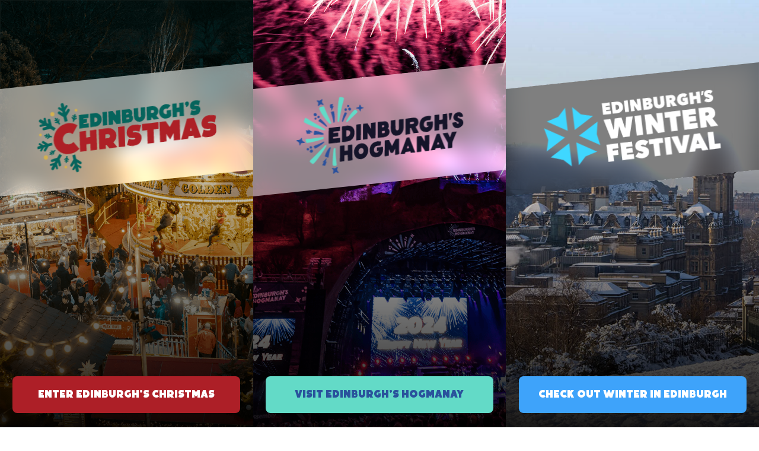

--- FILE ---
content_type: text/html;charset=utf-8
request_url: https://edwinterfest.com/
body_size: 50485
content:
<!DOCTYPE html><html><head><meta charset="utf-8">
<meta name="viewport" content="width=device-width, initial-scale=1">
<script type="importmap">{"imports":{"#entry":"/_nuxt/ridhk-xq.js"}}</script>
<title>Edinburgh&#x27;s Hogmanay, Christmas &amp; Winter Festival - Official Website</title>
<script src="https://maps.googleapis.com/maps/api/js?key=AIzaSyAkSz02zpERW3JZVQtUkHFUn6NoQ6--ui4&libraries=places" async defer></script>
<style>@import"https://use.typekit.net/vmk5ihv.css";*,:after,:before{--tw-border-spacing-x:0;--tw-border-spacing-y:0;--tw-translate-x:0;--tw-translate-y:0;--tw-rotate:0;--tw-skew-x:0;--tw-skew-y:0;--tw-scale-x:1;--tw-scale-y:1;--tw-pan-x: ;--tw-pan-y: ;--tw-pinch-zoom: ;--tw-scroll-snap-strictness:proximity;--tw-gradient-from-position: ;--tw-gradient-via-position: ;--tw-gradient-to-position: ;--tw-ordinal: ;--tw-slashed-zero: ;--tw-numeric-figure: ;--tw-numeric-spacing: ;--tw-numeric-fraction: ;--tw-ring-inset: ;--tw-ring-offset-width:0px;--tw-ring-offset-color:#fff;--tw-ring-color:rgba(59,130,246,.5);--tw-ring-offset-shadow:0 0 #0000;--tw-ring-shadow:0 0 #0000;--tw-shadow:0 0 #0000;--tw-shadow-colored:0 0 #0000;--tw-blur: ;--tw-brightness: ;--tw-contrast: ;--tw-grayscale: ;--tw-hue-rotate: ;--tw-invert: ;--tw-saturate: ;--tw-sepia: ;--tw-drop-shadow: ;--tw-backdrop-blur: ;--tw-backdrop-brightness: ;--tw-backdrop-contrast: ;--tw-backdrop-grayscale: ;--tw-backdrop-hue-rotate: ;--tw-backdrop-invert: ;--tw-backdrop-opacity: ;--tw-backdrop-saturate: ;--tw-backdrop-sepia: ;--tw-contain-size: ;--tw-contain-layout: ;--tw-contain-paint: ;--tw-contain-style: }::backdrop{--tw-border-spacing-x:0;--tw-border-spacing-y:0;--tw-translate-x:0;--tw-translate-y:0;--tw-rotate:0;--tw-skew-x:0;--tw-skew-y:0;--tw-scale-x:1;--tw-scale-y:1;--tw-pan-x: ;--tw-pan-y: ;--tw-pinch-zoom: ;--tw-scroll-snap-strictness:proximity;--tw-gradient-from-position: ;--tw-gradient-via-position: ;--tw-gradient-to-position: ;--tw-ordinal: ;--tw-slashed-zero: ;--tw-numeric-figure: ;--tw-numeric-spacing: ;--tw-numeric-fraction: ;--tw-ring-inset: ;--tw-ring-offset-width:0px;--tw-ring-offset-color:#fff;--tw-ring-color:rgba(59,130,246,.5);--tw-ring-offset-shadow:0 0 #0000;--tw-ring-shadow:0 0 #0000;--tw-shadow:0 0 #0000;--tw-shadow-colored:0 0 #0000;--tw-blur: ;--tw-brightness: ;--tw-contrast: ;--tw-grayscale: ;--tw-hue-rotate: ;--tw-invert: ;--tw-saturate: ;--tw-sepia: ;--tw-drop-shadow: ;--tw-backdrop-blur: ;--tw-backdrop-brightness: ;--tw-backdrop-contrast: ;--tw-backdrop-grayscale: ;--tw-backdrop-hue-rotate: ;--tw-backdrop-invert: ;--tw-backdrop-opacity: ;--tw-backdrop-saturate: ;--tw-backdrop-sepia: ;--tw-contain-size: ;--tw-contain-layout: ;--tw-contain-paint: ;--tw-contain-style: }/*! tailwindcss v3.4.18 | MIT License | https://tailwindcss.com*/*,:after,:before{border:0 solid #e5e7eb;box-sizing:border-box}:after,:before{--tw-content:""}:host,html{line-height:1.5;-webkit-text-size-adjust:100%;font-family:ui-sans-serif,system-ui,sans-serif,Apple Color Emoji,Segoe UI Emoji,Segoe UI Symbol,Noto Color Emoji;font-feature-settings:normal;font-variation-settings:normal;-moz-tab-size:4;-o-tab-size:4;tab-size:4;-webkit-tap-highlight-color:transparent}body{line-height:inherit;margin:0}hr{border-top-width:1px;color:inherit;height:0}abbr:where([title]){-webkit-text-decoration:underline dotted;text-decoration:underline dotted}h1,h2,h3,h4,h5,h6{font-size:inherit;font-weight:inherit}a{color:inherit;text-decoration:inherit}b,strong{font-weight:bolder}code,kbd,pre,samp{font-family:ui-monospace,SFMono-Regular,Menlo,Monaco,Consolas,Liberation Mono,Courier New,monospace;font-feature-settings:normal;font-size:1em;font-variation-settings:normal}small{font-size:80%}sub,sup{font-size:75%;line-height:0;position:relative;vertical-align:baseline}sub{bottom:-.25em}sup{top:-.5em}table{border-collapse:collapse;border-color:inherit;text-indent:0}button,input,optgroup,select,textarea{color:inherit;font-family:inherit;font-feature-settings:inherit;font-size:100%;font-variation-settings:inherit;font-weight:inherit;letter-spacing:inherit;line-height:inherit;margin:0;padding:0}button,select{text-transform:none}button,input:where([type=button]),input:where([type=reset]),input:where([type=submit]){-webkit-appearance:button;background-color:transparent;background-image:none}:-moz-focusring{outline:auto}:-moz-ui-invalid{box-shadow:none}progress{vertical-align:baseline}::-webkit-inner-spin-button,::-webkit-outer-spin-button{height:auto}[type=search]{-webkit-appearance:textfield;outline-offset:-2px}::-webkit-search-decoration{-webkit-appearance:none}::-webkit-file-upload-button{-webkit-appearance:button;font:inherit}summary{display:list-item}blockquote,dd,dl,figure,h1,h2,h3,h4,h5,h6,hr,p,pre{margin:0}fieldset{margin:0}fieldset,legend{padding:0}menu,ol,ul{list-style:none;margin:0;padding:0}dialog{padding:0}textarea{resize:vertical}input::-moz-placeholder,textarea::-moz-placeholder{color:#9ca3af;opacity:1}input::placeholder,textarea::placeholder{color:#9ca3af;opacity:1}[role=button],button{cursor:pointer}:disabled{cursor:default}audio,canvas,embed,iframe,img,object,svg,video{display:block;vertical-align:middle}img,video{height:auto;max-width:100%}[hidden]:where(:not([hidden=until-found])){display:none}[multiple],[type=date],[type=datetime-local],[type=email],[type=month],[type=number],[type=password],[type=search],[type=tel],[type=text],[type=time],[type=url],[type=week],input:where(:not([type])),select,textarea{-webkit-appearance:none;-moz-appearance:none;appearance:none;background-color:#fff;border-color:#6b7280;border-radius:0;border-width:1px;font-size:1rem;line-height:1.5rem;padding:.5rem .75rem;--tw-shadow:0 0 #0000}[multiple]:focus,[type=date]:focus,[type=datetime-local]:focus,[type=email]:focus,[type=month]:focus,[type=number]:focus,[type=password]:focus,[type=search]:focus,[type=tel]:focus,[type=text]:focus,[type=time]:focus,[type=url]:focus,[type=week]:focus,input:where(:not([type])):focus,select:focus,textarea:focus{outline:2px solid transparent;outline-offset:2px;--tw-ring-inset:var(--tw-empty, );--tw-ring-offset-width:0px;--tw-ring-offset-color:#fff;--tw-ring-color:#2563eb;--tw-ring-offset-shadow:var(--tw-ring-inset) 0 0 0 var(--tw-ring-offset-width) var(--tw-ring-offset-color);--tw-ring-shadow:var(--tw-ring-inset) 0 0 0 calc(1px + var(--tw-ring-offset-width)) var(--tw-ring-color);border-color:#2563eb;box-shadow:var(--tw-ring-offset-shadow),var(--tw-ring-shadow),var(--tw-shadow)}input::-moz-placeholder,textarea::-moz-placeholder{color:#6b7280;opacity:1}input::placeholder,textarea::placeholder{color:#6b7280;opacity:1}::-webkit-datetime-edit-fields-wrapper{padding:0}::-webkit-date-and-time-value{min-height:1.5em;text-align:inherit}::-webkit-datetime-edit{display:inline-flex}::-webkit-datetime-edit,::-webkit-datetime-edit-day-field,::-webkit-datetime-edit-hour-field,::-webkit-datetime-edit-meridiem-field,::-webkit-datetime-edit-millisecond-field,::-webkit-datetime-edit-minute-field,::-webkit-datetime-edit-month-field,::-webkit-datetime-edit-second-field,::-webkit-datetime-edit-year-field{padding-bottom:0;padding-top:0}select{background-image:url("data:image/svg+xml;charset=utf-8,%3Csvg xmlns='http://www.w3.org/2000/svg' fill='none' viewBox='0 0 20 20'%3E%3Cpath stroke='%236b7280' stroke-linecap='round' stroke-linejoin='round' stroke-width='1.5' d='m6 8 4 4 4-4'/%3E%3C/svg%3E");background-position:right .5rem center;background-repeat:no-repeat;background-size:1.5em 1.5em;padding-right:2.5rem;-webkit-print-color-adjust:exact;print-color-adjust:exact}[multiple],[size]:where(select:not([size="1"])){background-image:none;background-position:0 0;background-repeat:unset;background-size:initial;padding-right:.75rem;-webkit-print-color-adjust:unset;print-color-adjust:unset}[type=checkbox],[type=radio]{-webkit-appearance:none;-moz-appearance:none;appearance:none;background-color:#fff;background-origin:border-box;border-color:#6b7280;border-width:1px;color:#2563eb;display:inline-block;flex-shrink:0;height:1rem;padding:0;-webkit-print-color-adjust:exact;print-color-adjust:exact;-webkit-user-select:none;-moz-user-select:none;user-select:none;vertical-align:middle;width:1rem;--tw-shadow:0 0 #0000}[type=checkbox]{border-radius:0}[type=radio]{border-radius:100%}[type=checkbox]:focus,[type=radio]:focus{outline:2px solid transparent;outline-offset:2px;--tw-ring-inset:var(--tw-empty, );--tw-ring-offset-width:2px;--tw-ring-offset-color:#fff;--tw-ring-color:#2563eb;--tw-ring-offset-shadow:var(--tw-ring-inset) 0 0 0 var(--tw-ring-offset-width) var(--tw-ring-offset-color);--tw-ring-shadow:var(--tw-ring-inset) 0 0 0 calc(2px + var(--tw-ring-offset-width)) var(--tw-ring-color);box-shadow:var(--tw-ring-offset-shadow),var(--tw-ring-shadow),var(--tw-shadow)}[type=checkbox]:checked,[type=radio]:checked{background-color:currentColor;background-position:50%;background-repeat:no-repeat;background-size:100% 100%;border-color:transparent}[type=checkbox]:checked{background-image:url("data:image/svg+xml;charset=utf-8,%3Csvg xmlns='http://www.w3.org/2000/svg' fill='%23fff' viewBox='0 0 16 16'%3E%3Cpath d='M12.207 4.793a1 1 0 0 1 0 1.414l-5 5a1 1 0 0 1-1.414 0l-2-2a1 1 0 0 1 1.414-1.414L6.5 9.086l4.293-4.293a1 1 0 0 1 1.414 0'/%3E%3C/svg%3E")}@media(forced-colors:active){[type=checkbox]:checked{-webkit-appearance:auto;-moz-appearance:auto;appearance:auto}}[type=radio]:checked{background-image:url("data:image/svg+xml;charset=utf-8,%3Csvg xmlns='http://www.w3.org/2000/svg' fill='%23fff' viewBox='0 0 16 16'%3E%3Ccircle cx='8' cy='8' r='3'/%3E%3C/svg%3E")}@media(forced-colors:active){[type=radio]:checked{-webkit-appearance:auto;-moz-appearance:auto;appearance:auto}}[type=checkbox]:checked:focus,[type=checkbox]:checked:hover,[type=radio]:checked:focus,[type=radio]:checked:hover{background-color:currentColor;border-color:transparent}[type=checkbox]:indeterminate{background-color:currentColor;background-image:url("data:image/svg+xml;charset=utf-8,%3Csvg xmlns='http://www.w3.org/2000/svg' fill='none' viewBox='0 0 16 16'%3E%3Cpath stroke='%23fff' stroke-linecap='round' stroke-linejoin='round' stroke-width='2' d='M4 8h8'/%3E%3C/svg%3E");background-position:50%;background-repeat:no-repeat;background-size:100% 100%;border-color:transparent}@media(forced-colors:active){[type=checkbox]:indeterminate{-webkit-appearance:auto;-moz-appearance:auto;appearance:auto}}[type=checkbox]:indeterminate:focus,[type=checkbox]:indeterminate:hover{background-color:currentColor;border-color:transparent}[type=file]{background:unset;border-color:inherit;border-radius:0;border-width:0;font-size:unset;line-height:inherit;padding:0}[type=file]:focus{outline:1px solid ButtonText;outline:1px auto -webkit-focus-ring-color}html{scroll-behavior:smooth;-webkit-font-smoothing:antialiased;-moz-osx-font-smoothing:grayscale}body,body.account{--tw-text-opacity:1;color:rgb(0 0 0/var(--tw-text-opacity,1))}a{cursor:pointer;transition-duration:.3s;transition-property:all;transition-timing-function:cubic-bezier(.4,0,.2,1)}p{margin-bottom:.75rem}h1{font-size:2.5rem;line-height:1.3!important;margin-bottom:1rem;text-transform:uppercase}@media(min-width:768px){h1{font-size:3rem;line-height:1}}@media(min-width:1024px){h1{font-size:3.15rem}}@media(min-width:1280px){h1{font-size:4.2rem}}@media(min-width:1536px){h1{font-size:4.55rem}}h2{font-size:1.5rem;line-height:2rem;line-height:1.2!important;margin-bottom:1rem}@media(min-width:768px){h2{font-size:2.25rem;line-height:2.5rem}}@media(min-width:1024px){h2{font-size:2rem}}@media(min-width:1280px){h2{font-size:2.5rem}}h3{font-size:1.5rem;line-height:2rem;line-height:1.2!important;margin-bottom:1rem}@media(min-width:768px){h3{font-size:1.875rem;line-height:2.25rem}}@media(min-width:1024px){h3{font-size:2.25rem;line-height:2.5rem}}h4{font-size:1.25rem;line-height:1.75rem;line-height:1.2!important;margin-bottom:.75rem}@media(min-width:768px){h4{font-size:1.5rem;line-height:2rem}}@media(min-width:1280px){h4{font-size:1.875rem;line-height:2.25rem}}h5{font-size:1.125rem;line-height:1.75rem;line-height:1.2!important;margin-bottom:.75rem}@media(min-width:768px){h5{font-size:1.25rem;line-height:1.75rem}}@media(min-width:1280px){h5{font-size:1.5rem;line-height:2rem}}h6{font-size:1rem;line-height:1.5rem;line-height:1.2!important;margin-bottom:.75rem}@media(min-width:768px){h6{font-size:1.125rem;line-height:1.75rem}}@media(min-width:1024px){h6{font-size:1rem}}@media(min-width:1280px){h6{font-size:1.15rem}}button{transition-duration:.15s;transition-property:all;transition-timing-function:cubic-bezier(.4,0,.2,1)}article h1{font-size:1.875rem;line-height:2.25rem;line-height:1.3!important;margin-bottom:.75rem}@media(min-width:768px){article h1{font-size:2.25rem;line-height:2.5rem}}@media(min-width:1024px){article h1{font-size:3rem;line-height:1}}article h2{font-size:1.5rem;line-height:2rem;line-height:1.2!important;margin-bottom:1rem}@media(min-width:768px){article h2{font-size:1.875rem;line-height:2.25rem}}@media(min-width:1024px){article h2{font-size:2.25rem;line-height:2.5rem}}article h3{font-size:1.25rem;line-height:1.75rem;line-height:1.2!important;margin-bottom:1rem}@media(min-width:768px){article h3{font-size:1.5rem;line-height:2rem}}@media(min-width:1024px){article h3{font-size:1.875rem;line-height:2.25rem}}article h4{font-size:1.25rem;line-height:1.75rem;line-height:1.2!important;margin-bottom:.75rem}@media(min-width:768px){article h4{font-size:1.25rem;line-height:1.75rem}}@media(min-width:1024px){article h4{font-size:1.5rem;line-height:2rem}}.container{width:100%}@media(min-width:640px){.container{max-width:640px}}@media(min-width:768px){.container{max-width:768px}}@media(min-width:1024px){.container{max-width:1024px}}@media(min-width:1280px){.container{max-width:1280px}}@media(min-width:1536px){.container{max-width:1536px}}.form-checkbox,.form-radio{-webkit-appearance:none;-moz-appearance:none;appearance:none;background-color:#fff;background-origin:border-box;border-color:#6b7280;border-width:1px;color:#2563eb;display:inline-block;flex-shrink:0;height:1rem;padding:0;-webkit-print-color-adjust:exact;print-color-adjust:exact;-webkit-user-select:none;-moz-user-select:none;user-select:none;vertical-align:middle;width:1rem;--tw-shadow:0 0 #0000}.form-checkbox{border-radius:0}.form-checkbox:focus,.form-radio:focus{outline:2px solid transparent;outline-offset:2px;--tw-ring-inset:var(--tw-empty, );--tw-ring-offset-width:2px;--tw-ring-offset-color:#fff;--tw-ring-color:#2563eb;--tw-ring-offset-shadow:var(--tw-ring-inset) 0 0 0 var(--tw-ring-offset-width) var(--tw-ring-offset-color);--tw-ring-shadow:var(--tw-ring-inset) 0 0 0 calc(2px + var(--tw-ring-offset-width)) var(--tw-ring-color);box-shadow:var(--tw-ring-offset-shadow),var(--tw-ring-shadow),var(--tw-shadow)}.form-checkbox:checked,.form-radio:checked{background-color:currentColor;background-position:50%;background-repeat:no-repeat;background-size:100% 100%;border-color:transparent}.form-checkbox:checked{background-image:url("data:image/svg+xml;charset=utf-8,%3Csvg xmlns='http://www.w3.org/2000/svg' fill='%23fff' viewBox='0 0 16 16'%3E%3Cpath d='M12.207 4.793a1 1 0 0 1 0 1.414l-5 5a1 1 0 0 1-1.414 0l-2-2a1 1 0 0 1 1.414-1.414L6.5 9.086l4.293-4.293a1 1 0 0 1 1.414 0'/%3E%3C/svg%3E")}@media(forced-colors:active){.form-checkbox:checked{-webkit-appearance:auto;-moz-appearance:auto;appearance:auto}}.form-checkbox:checked:focus,.form-checkbox:checked:hover,.form-radio:checked:focus,.form-radio:checked:hover{background-color:currentColor;border-color:transparent}.form-checkbox:indeterminate{background-color:currentColor;background-image:url("data:image/svg+xml;charset=utf-8,%3Csvg xmlns='http://www.w3.org/2000/svg' fill='none' viewBox='0 0 16 16'%3E%3Cpath stroke='%23fff' stroke-linecap='round' stroke-linejoin='round' stroke-width='2' d='M4 8h8'/%3E%3C/svg%3E");background-position:50%;background-repeat:no-repeat;background-size:100% 100%;border-color:transparent}@media(forced-colors:active){.form-checkbox:indeterminate{-webkit-appearance:auto;-moz-appearance:auto;appearance:auto}}.form-checkbox:indeterminate:focus,.form-checkbox:indeterminate:hover{background-color:currentColor;border-color:transparent}.btn{border-radius:9999px;font-size:.875rem;font-weight:700;line-height:1.25rem;padding:.25rem 1rem}.btn-default:hover{--tw-bg-opacity:1;background-color:rgb(63 215 255/var(--tw-bg-opacity,1));--tw-text-opacity:1;color:rgb(0 0 0/var(--tw-text-opacity,1))}.btn-primary{background-color:rgb(255 255 255/var(--tw-bg-opacity,1));--tw-text-opacity:1!important;color:rgb(0 0 0/var(--tw-text-opacity,1))!important}.btn-primary:hover{--tw-text-opacity:1!important;color:rgb(255 255 255/var(--tw-text-opacity,1))!important}.\!btn-secondary{border-radius:.75rem;font-family:oswald,sans-serif;font-size:1.125rem;font-weight:400;line-height:1.75rem;padding:.625rem 2rem}@media(min-width:1024px){.\!btn-secondary{padding-bottom:.75rem;padding-top:.75rem}}@media(min-width:1280px){.\!btn-secondary{font-size:1.25rem;line-height:1.75rem;padding:1rem 3rem}}.btn-secondary{border-radius:.75rem;font-size:1.125rem;font-weight:400;line-height:1.75rem;padding:.625rem 2rem}@media(min-width:1024px){.btn-secondary{padding-bottom:.75rem;padding-top:.75rem}}@media(min-width:1280px){.btn-secondary{font-size:1.25rem;line-height:1.75rem;padding:1rem 3rem}}.btn-lg{border-radius:.75rem;font-family:oswald,sans-serif;font-size:1.125rem;font-weight:400;line-height:1.75rem;padding:.625rem 2rem;text-transform:uppercase}@media(min-width:1024px){.btn-lg{padding-bottom:.75rem;padding-top:.75rem}}@media(min-width:1280px){.btn-lg{font-size:1.25rem;line-height:1.75rem;padding:1rem 3rem}}.btn-icon{-moz-column-gap:1rem;column-gap:1rem;display:flex;flex-direction:row;padding-left:.25rem;padding-right:2rem}.btn-icon:hover{--tw-bg-opacity:1!important;background-color:rgb(0 0 0/var(--tw-bg-opacity,1))!important;--tw-text-opacity:1!important;color:rgb(255 255 255/var(--tw-text-opacity,1))!important;--tw-drop-shadow:drop-shadow(0 0 5px hsla(0,0%,100%,.25));filter:var(--tw-blur) var(--tw-brightness) var(--tw-contrast) var(--tw-grayscale) var(--tw-hue-rotate) var(--tw-invert) var(--tw-saturate) var(--tw-sepia) var(--tw-drop-shadow)}@media(min-width:768px){.btn-icon{padding-left:0;padding-right:1.25rem}}@media(min-width:1024px){.btn-icon{padding-left:.25rem;padding-right:2rem}}.btn-cta{align-items:center;border-radius:9999px;display:flex;font-size:1rem;height:2.25rem;line-height:1.5rem;margin-bottom:auto;margin-top:auto;padding:.625rem;width:2.25rem;--tw-text-opacity:1;color:rgb(255 255 255/var(--tw-text-opacity,1))}body.ewf .panel-inner .btn-cta{font-family:oswald,sans-serif;font-weight:900;--tw-text-opacity:1;color:rgb(42 82 156/var(--tw-text-opacity,1))}body.account footer nav body.ewf .panel-inner .btn-cta{--tw-text-opacity:1;color:rgb(0 0 0/var(--tw-text-opacity,1))}.btn-cta:hover{--tw-bg-opacity:1!important;background-color:rgb(0 0 0/var(--tw-bg-opacity,1))!important;--tw-text-opacity:1!important;color:rgb(255 255 255/var(--tw-text-opacity,1))!important;--tw-drop-shadow:drop-shadow(0 0 5px hsla(0,0%,100%,.25));filter:var(--tw-blur) var(--tw-brightness) var(--tw-contrast) var(--tw-grayscale) var(--tw-hue-rotate) var(--tw-invert) var(--tw-saturate) var(--tw-sepia) var(--tw-drop-shadow)}@media(min-width:1024px){.btn-cta{height:2.5rem;padding:.75rem;width:2.5rem}}.btn-menu{border-color:rgb(30 64 175/var(--tw-border-opacity,1));border-radius:.75rem;border-width:1px;cursor:pointer;display:block;--tw-bg-opacity:1;background-color:rgb(255 255 255/var(--tw-bg-opacity,1));color:rgb(30 64 175/var(--tw-text-opacity,1));font-size:1rem;line-height:1.5rem;padding:1rem;text-align:center;text-transform:uppercase}@media(min-width:768px){.btn-menu{padding-bottom:1rem;padding-top:1rem}}@media(min-width:1024px){.btn-menu{font-size:1.125rem;line-height:1.75rem}}@media(min-width:1280px){.btn-menu{font-size:1.25rem;line-height:1.75rem;padding:1rem 1.5rem}}.btn-cta svg{height:100%;width:100%}.image.image-style-align-center img{margin-left:auto;margin-right:auto}input,input[type=date],input[type=email],input[type=file],input[type=number],input[type=password],input[type=tel],input[type=text],input[type=url],textarea{border-radius:.5rem;border-width:0;flex:1 1 auto;margin-bottom:.25rem;min-width:0;--tw-bg-opacity:1;background-color:rgb(255 255 255/var(--tw-bg-opacity,1));font-size:.875rem;line-height:1.25rem;padding:.625rem 1rem;--tw-text-opacity:1;color:rgb(0 0 0/var(--tw-text-opacity,1));--tw-shadow:0 1px 2px 0 rgba(0,0,0,.05);--tw-shadow-colored:0 1px 2px 0 var(--tw-shadow-color);box-shadow:var(--tw-ring-offset-shadow,0 0 #0000),var(--tw-ring-shadow,0 0 #0000),var(--tw-shadow);--tw-ring-offset-shadow:var(--tw-ring-inset) 0 0 0 var(--tw-ring-offset-width) var(--tw-ring-offset-color);--tw-ring-shadow:var(--tw-ring-inset) 0 0 0 calc(1px + var(--tw-ring-offset-width)) var(--tw-ring-color);box-shadow:var(--tw-ring-offset-shadow),var(--tw-ring-shadow),var(--tw-shadow,0 0 #0000);--tw-ring-inset:inset;--tw-ring-color:rgb(0 0 0/var(--tw-ring-opacity,1))}input:focus,input[type=date]:focus,input[type=email]:focus,input[type=file]:focus,input[type=number]:focus,input[type=password]:focus,input[type=tel]:focus,input[type=text]:focus,input[type=url]:focus,textarea:focus{--tw-ring-offset-shadow:var(--tw-ring-inset) 0 0 0 var(--tw-ring-offset-width) var(--tw-ring-offset-color);--tw-ring-shadow:var(--tw-ring-inset) 0 0 0 calc(2px + var(--tw-ring-offset-width)) var(--tw-ring-color);box-shadow:var(--tw-ring-offset-shadow),var(--tw-ring-shadow),var(--tw-shadow,0 0 #0000);--tw-ring-inset:inset;--tw-ring-opacity:1;--tw-ring-color:rgb(99 102 241/var(--tw-ring-opacity,1))}@media(min-width:640px){input,input[type=date],input[type=email],input[type=file],input[type=number],input[type=password],input[type=tel],input[type=text],input[type=url],textarea{line-height:1.5rem}}div[type=password]{border-width:0;padding:0}label{display:block;font-size:.875rem;line-height:1.25rem;margin-bottom:.5rem}#contentArea{border-radius:1.5rem;margin-bottom:5rem;margin-left:auto;margin-right:auto;position:relative;--tw-bg-opacity:1;background-color:rgb(255 255 255/var(--tw-bg-opacity,1));padding:3rem 1.5rem}#contentArea:after{border-radius:1.5rem;border-width:1px;inset:-.625rem;pointer-events:none;position:absolute;--tw-border-opacity:1;border-color:rgb(63 215 255/var(--tw-border-opacity,1));--tw-content:"";content:var(--tw-content)}@media(min-width:768px){#contentArea{max-width:42rem;padding-left:3rem;padding-right:3rem}}@media(min-width:1024px){#contentArea{max-width:42rem}}@media(min-width:1280px){#contentArea{max-width:48rem}}@media(min-width:1536px){#contentArea{max-width:56rem}}.container{margin-left:auto;margin-right:auto;padding-left:1.5rem;padding-right:1.5rem;position:relative}@media(min-width:768px){.container{max-width:42rem;padding-left:.75rem;padding-right:.75rem}}@media(min-width:1024px){.container{max-width:56rem}}@media(min-width:1280px){.container{max-width:74rem}}@media(min-width:1536px){.container{max-width:80rem}}#hero{font-family:oswald,sans-serif}footer{background-color:rgb(0 0 0/var(--tw-bg-opacity,1))}article hr{margin-bottom:1rem;margin-top:1rem;opacity:.8}article a{--tw-text-opacity:1;color:rgb(63 215 255/var(--tw-text-opacity,1));text-decoration-line:underline}article a:hover{--tw-text-opacity:1;color:rgb(21 20 41/var(--tw-text-opacity,1))}article ul{display:flex;flex-direction:column;gap:.5rem;margin-bottom:1.5rem;padding-left:1.5rem}article ul li{list-style-type:disc}article figure.image{margin-bottom:1rem}article.eventPage a{--tw-text-opacity:1;color:rgb(63 215 255/var(--tw-text-opacity,1));text-decoration-line:underline}article.eventPage a:hover{--tw-text-opacity:1;color:rgb(255 255 255/var(--tw-text-opacity,1))}.sr-only{height:1px;margin:-1px;overflow:hidden;padding:0;position:absolute;width:1px;clip:rect(0,0,0,0);border-width:0;white-space:nowrap}.pointer-events-none{pointer-events:none}.visible{visibility:visible}.collapse{visibility:collapse}.fixed{position:fixed}.absolute{position:absolute}.relative{position:relative}.inset-0{inset:0}.-bottom-2{bottom:-.5rem}.-left-1{left:-.25rem}.-left-2{left:-.5rem}.-right-1{right:-.25rem}.-right-2{right:-.5rem}.-right-20{right:-5rem}.-right-48{right:-12rem}.-top-2{top:-.5rem}.-top-3{top:-.75rem}.-top-4{top:-1rem}.bottom-0{bottom:0}.bottom-1{bottom:.25rem}.bottom-20{bottom:5rem}.bottom-36{bottom:9rem}.bottom-\[15vh\]{bottom:15vh}.left-0{left:0}.left-1{left:.25rem}.left-1\/2{left:50%}.left-3{left:.75rem}.left-3\.5{left:.875rem}.left-5{left:1.25rem}.left-\[-10\%\]{left:-10%}.left-\[-1px\]{left:-1px}.right-0{right:0}.right-3{right:.75rem}.right-3\.5{right:.875rem}.right-4{right:1rem}.right-5{right:1.25rem}.top-0{top:0}.top-0\.5{top:.125rem}.top-1{top:.25rem}.top-1\/2{top:50%}.top-2{top:.5rem}.top-3{top:.75rem}.top-4{top:1rem}.top-\[1px\]{top:1px}.top-full{top:100%}.-z-0{z-index:0}.-z-10{z-index:-10}.z-0{z-index:0}.z-10{z-index:10}.z-20{z-index:20}.z-30{z-index:30}.z-50{z-index:50}.z-\[40\]{z-index:40}.order-1{order:1}.order-2{order:2}.float-right{float:right}.\!m-0{margin:0!important}.-m-3{margin:-.75rem}.m-0{margin:0}.m-auto{margin:auto}.\!my-auto{margin-bottom:auto!important;margin-top:auto!important}.-mx-1\.5{margin-left:-.375rem;margin-right:-.375rem}.mx-1{margin-left:.25rem;margin-right:.25rem}.mx-2{margin-left:.5rem;margin-right:.5rem}.mx-4{margin-left:1rem;margin-right:1rem}.mx-auto{margin-left:auto;margin-right:auto}.my-0{margin-bottom:0;margin-top:0}.my-10{margin-bottom:2.5rem;margin-top:2.5rem}.my-12{margin-bottom:3rem;margin-top:3rem}.my-16{margin-bottom:4rem;margin-top:4rem}.my-2{margin-bottom:.5rem;margin-top:.5rem}.my-24{margin-bottom:6rem;margin-top:6rem}.my-4{margin-bottom:1rem;margin-top:1rem}.my-5{margin-bottom:1.25rem;margin-top:1.25rem}.my-6{margin-bottom:1.5rem;margin-top:1.5rem}.my-8{margin-bottom:2rem;margin-top:2rem}.my-auto{margin-bottom:auto;margin-top:auto}.\!mb-0{margin-bottom:0!important}.\!mb-3{margin-bottom:.75rem!important}.\!mb-4{margin-bottom:1rem!important}.-mb-2{margin-bottom:-.5rem}.-mr-2{margin-right:-.5rem}.-mt-10{margin-top:-2.5rem}.-mt-16{margin-top:-4rem}.-mt-2{margin-top:-.5rem}.-mt-20{margin-top:-5rem}.-mt-24{margin-top:-6rem}.-mt-32{margin-top:-8rem}.-mt-4{margin-top:-1rem}.mb-0{margin-bottom:0}.mb-1{margin-bottom:.25rem}.mb-10{margin-bottom:2.5rem}.mb-12{margin-bottom:3rem}.mb-16{margin-bottom:4rem}.mb-2{margin-bottom:.5rem}.mb-20{margin-bottom:5rem}.mb-24{margin-bottom:6rem}.mb-3{margin-bottom:.75rem}.mb-3\.5{margin-bottom:.875rem}.mb-4{margin-bottom:1rem}.mb-5{margin-bottom:1.25rem}.mb-6{margin-bottom:1.5rem}.mb-7{margin-bottom:1.75rem}.mb-8{margin-bottom:2rem}.mb-\[5px\]{margin-bottom:5px}.mb-auto{margin-bottom:auto}.ml-1{margin-left:.25rem}.ml-2{margin-left:.5rem}.ml-3{margin-left:.75rem}.ml-4{margin-left:1rem}.ml-6{margin-left:1.5rem}.ml-8{margin-left:2rem}.ml-auto{margin-left:auto}.mr-1{margin-right:.25rem}.mr-2{margin-right:.5rem}.mr-4{margin-right:1rem}.mr-auto{margin-right:auto}.ms-2{margin-inline-start:.5rem}.mt-0{margin-top:0}.mt-1{margin-top:.25rem}.mt-10{margin-top:2.5rem}.mt-12{margin-top:3rem}.mt-16{margin-top:4rem}.mt-2{margin-top:.5rem}.mt-20{margin-top:5rem}.mt-24{margin-top:6rem}.mt-3{margin-top:.75rem}.mt-4{margin-top:1rem}.mt-5{margin-top:1.25rem}.mt-6{margin-top:1.5rem}.mt-7{margin-top:1.75rem}.mt-8{margin-top:2rem}.mt-auto{margin-top:auto}.line-clamp-2{-webkit-line-clamp:2}.line-clamp-2,.line-clamp-3{display:-webkit-box;overflow:hidden;-webkit-box-orient:vertical}.line-clamp-3{-webkit-line-clamp:3}.\!block{display:block!important}.block{display:block}.inline-block{display:inline-block}.\!flex{display:flex!important}.flex{display:flex}.inline-flex{display:inline-flex}.table{display:table}.grid{display:grid}.hidden{display:none}.aspect-\[\.85\/1\]{aspect-ratio:.85/1}.aspect-\[1\/1\.1\]{aspect-ratio:1/1.1}.aspect-\[1\/1\.3\]{aspect-ratio:1/1.3}.aspect-\[1\/1\]{aspect-ratio:1/1}.aspect-\[16\/9\]{aspect-ratio:16/9}.aspect-square{aspect-ratio:1/1}.aspect-video{aspect-ratio:16/9}.size-3{height:.75rem;width:.75rem}.size-4{height:1rem;width:1rem}.size-5{height:1.25rem;width:1.25rem}.size-6{height:1.5rem;width:1.5rem}.size-7{height:1.75rem;width:1.75rem}.size-8{height:2rem;width:2rem}.size-9{height:2.25rem;width:2.25rem}.h-0{height:0}.h-10{height:2.5rem}.h-12{height:3rem}.h-14{height:3.5rem}.h-16{height:4rem}.h-2{height:.5rem}.h-20{height:5rem}.h-24{height:6rem}.h-32{height:8rem}.h-4{height:1rem}.h-40{height:10rem}.h-5{height:1.25rem}.h-52{height:13rem}.h-6{height:1.5rem}.h-60{height:15rem}.h-64{height:16rem}.h-7{height:1.75rem}.h-72{height:18rem}.h-8{height:2rem}.h-9{height:2.25rem}.h-96{height:24rem}.h-\[12vw\]{height:12vw}.h-\[175\%\]{height:175%}.h-\[22rem\]{height:22rem}.h-\[3rem\]{height:3rem}.h-\[52\%\]{height:52%}.h-\[66vw\]{height:66vw}.h-\[80vh\]{height:80vh}.h-\[90vh\]{height:90vh}.h-auto{height:auto}.h-full{height:100%}.h-screen{height:100vh}.\!max-h-0{max-height:0!important}.max-h-\[250px\]{max-height:250px}.max-h-\[450px\]{max-height:450px}.max-h-max{max-height:-moz-max-content;max-height:max-content}.max-h-none{max-height:none}.\!min-h-\[200px\]{min-height:200px!important}.min-h-0{min-height:0}.min-h-10{min-height:2.5rem}.min-h-12{min-height:3rem}.min-h-40{min-height:10rem}.min-h-96{min-height:24rem}.min-h-\[100\%\]{min-height:100%}.min-h-\[200px\]{min-height:200px}.min-h-\[250px\]{min-height:250px}.min-h-\[33\.35vh\]{min-height:33.35vh}.min-h-\[450px\]{min-height:450px}.min-h-\[50vh\]{min-height:50vh}.min-h-\[65px\]{min-height:65px}.min-h-\[75dvh\]{min-height:75dvh}.min-h-\[75vh\]{min-height:75vh}.min-h-\[80vh\]{min-height:80vh}.min-h-full{min-height:100%}.min-h-screen{min-height:100vh}.w-1\/2{width:50%}.w-1\/3{width:33.333333%}.w-1\/4{width:25%}.w-10\/12{width:83.333333%}.w-11\/12{width:91.666667%}.w-12{width:3rem}.w-14{width:3.5rem}.w-16{width:4rem}.w-20{width:5rem}.w-24{width:6rem}.w-28{width:7rem}.w-3{width:.75rem}.w-3\/4{width:75%}.w-36{width:9rem}.w-4{width:1rem}.w-4\/12{width:33.333333%}.w-40{width:10rem}.w-44{width:11rem}.w-48{width:12rem}.w-5{width:1.25rem}.w-5\/12{width:41.666667%}.w-52{width:13rem}.w-56{width:14rem}.w-6{width:1.5rem}.w-6\/12{width:50%}.w-64{width:16rem}.w-7{width:1.75rem}.w-7\/12{width:58.333333%}.w-8{width:2rem}.w-8\/12{width:66.666667%}.w-9{width:2.25rem}.w-9\/12{width:75%}.w-96{width:24rem}.w-\[101\%\]{width:101%}.w-\[120\%\]{width:120%}.w-\[18\.5vw\]{width:18.5vw}.w-\[300px\]{width:300px}.w-\[88\%\]{width:88%}.w-\[90\%\]{width:90%}.w-\[97\%\]{width:97%}.w-auto{width:auto}.w-full{width:100%}.w-screen{width:100vw}.\!min-w-\[60px\]{min-width:60px!important}.min-w-0{min-width:0}.min-w-44{min-width:11rem}.min-w-\[100vw\]{min-width:100vw}.min-w-\[45vw\]{min-width:45vw}.min-w-full{min-width:100%}.max-w-2xl{max-width:42rem}.max-w-3xl{max-width:48rem}.max-w-4{max-width:1rem}.max-w-4xl{max-width:56rem}.max-w-6xl{max-width:72rem}.max-w-7xl{max-width:80rem}.max-w-\[250px\]{max-width:250px}.max-w-\[306px\]{max-width:306px}.max-w-\[50\%\]{max-width:50%}.max-w-\[70vw\]{max-width:70vw}.max-w-\[800px\]{max-width:800px}.max-w-\[90\%\]{max-width:90%}.max-w-full{max-width:100%}.max-w-lg{max-width:32rem}.max-w-md{max-width:28rem}.max-w-none{max-width:none}.max-w-screen-sm{max-width:640px}.max-w-sm{max-width:24rem}.max-w-xl{max-width:36rem}.max-w-xs{max-width:20rem}.flex-1{flex:1 1 0%}.flex-auto{flex:1 1 auto}.flex-none{flex:none}.flex-shrink-0,.shrink-0{flex-shrink:0}.-translate-x-1\/2{--tw-translate-x:-50%}.-translate-x-1\/2,.-translate-y-1\/2{transform:translate(var(--tw-translate-x),var(--tw-translate-y)) rotate(var(--tw-rotate)) skew(var(--tw-skew-x)) skewY(var(--tw-skew-y)) scaleX(var(--tw-scale-x)) scaleY(var(--tw-scale-y))}.-translate-y-1\/2{--tw-translate-y:-50%}.\!rotate-0{--tw-rotate:0deg!important;transform:translate(var(--tw-translate-x),var(--tw-translate-y)) rotate(var(--tw-rotate)) skew(var(--tw-skew-x)) skewY(var(--tw-skew-y)) scaleX(var(--tw-scale-x)) scaleY(var(--tw-scale-y))!important}.-rotate-6{--tw-rotate:-6deg}.-rotate-6,.rotate-180{transform:translate(var(--tw-translate-x),var(--tw-translate-y)) rotate(var(--tw-rotate)) skew(var(--tw-skew-x)) skewY(var(--tw-skew-y)) scaleX(var(--tw-scale-x)) scaleY(var(--tw-scale-y))}.rotate-180{--tw-rotate:180deg}.rotate-6{--tw-rotate:6deg}.-skew-x-6,.rotate-6{transform:translate(var(--tw-translate-x),var(--tw-translate-y)) rotate(var(--tw-rotate)) skew(var(--tw-skew-x)) skewY(var(--tw-skew-y)) scaleX(var(--tw-scale-x)) scaleY(var(--tw-scale-y))}.-skew-x-6{--tw-skew-x:-6deg}.skew-x-6{--tw-skew-x:6deg}.scale-150,.skew-x-6{transform:translate(var(--tw-translate-x),var(--tw-translate-y)) rotate(var(--tw-rotate)) skew(var(--tw-skew-x)) skewY(var(--tw-skew-y)) scaleX(var(--tw-scale-x)) scaleY(var(--tw-scale-y))}.scale-150{--tw-scale-x:1.5;--tw-scale-y:1.5}.scale-75{--tw-scale-x:.75;--tw-scale-y:.75}.scale-75,.scale-90{transform:translate(var(--tw-translate-x),var(--tw-translate-y)) rotate(var(--tw-rotate)) skew(var(--tw-skew-x)) skewY(var(--tw-skew-y)) scaleX(var(--tw-scale-x)) scaleY(var(--tw-scale-y))}.scale-90{--tw-scale-x:.9;--tw-scale-y:.9}.transform{transform:translate(var(--tw-translate-x),var(--tw-translate-y)) rotate(var(--tw-rotate)) skew(var(--tw-skew-x)) skewY(var(--tw-skew-y)) scaleX(var(--tw-scale-x)) scaleY(var(--tw-scale-y))}@keyframes fadeIn{0%{opacity:0}to{opacity:1}}.animate-fade-in{animation:fadeIn .45s ease-in-out}@keyframes pulse{50%{opacity:.5}}.animate-pulse{animation:pulse 2s cubic-bezier(.4,0,.6,1) infinite}@keyframes spin{to{transform:rotate(1turn)}}.animate-spin{animation:spin 1s linear infinite}.cursor-not-allowed{cursor:not-allowed}.cursor-pointer{cursor:pointer}.columns-1{-moz-columns:1;column-count:1}.break-inside-avoid{-moz-column-break-inside:avoid;break-inside:avoid}.grid-cols-1{grid-template-columns:repeat(1,minmax(0,1fr))}.grid-cols-2{grid-template-columns:repeat(2,minmax(0,1fr))}.grid-cols-3{grid-template-columns:repeat(3,minmax(0,1fr))}.flex-row{flex-direction:row}.flex-row-reverse{flex-direction:row-reverse}.flex-col{flex-direction:column}.flex-wrap{flex-wrap:wrap}.items-start{align-items:flex-start}.items-end{align-items:flex-end}.items-center{align-items:center}.justify-start{justify-content:flex-start}.justify-end{justify-content:flex-end}.justify-center{justify-content:center}.justify-between{justify-content:space-between}.justify-evenly{justify-content:space-evenly}.gap-0\.5{gap:.125rem}.gap-1{gap:.25rem}.gap-2{gap:.5rem}.gap-2\.5{gap:.625rem}.gap-3{gap:.75rem}.gap-4{gap:1rem}.gap-6{gap:1.5rem}.gap-8{gap:2rem}.gap-x-1{-moz-column-gap:.25rem;column-gap:.25rem}.gap-x-1\.5{-moz-column-gap:.375rem;column-gap:.375rem}.gap-x-16{-moz-column-gap:4rem;column-gap:4rem}.gap-x-2{-moz-column-gap:.5rem;column-gap:.5rem}.gap-x-3{-moz-column-gap:.75rem;column-gap:.75rem}.gap-x-4{-moz-column-gap:1rem;column-gap:1rem}.gap-x-6{-moz-column-gap:1.5rem;column-gap:1.5rem}.gap-x-8{-moz-column-gap:2rem;column-gap:2rem}.gap-y-12{row-gap:3rem}.gap-y-16{row-gap:4rem}.gap-y-2{row-gap:.5rem}.gap-y-3{row-gap:.75rem}.gap-y-4{row-gap:1rem}.gap-y-5{row-gap:1.25rem}.gap-y-6{row-gap:1.5rem}.gap-y-8{row-gap:2rem}.space-x-4>:not([hidden])~:not([hidden]){--tw-space-x-reverse:0;margin-left:calc(1rem*(1 - var(--tw-space-x-reverse)));margin-right:calc(1rem*var(--tw-space-x-reverse))}.space-x-6>:not([hidden])~:not([hidden]){--tw-space-x-reverse:0;margin-left:calc(1.5rem*(1 - var(--tw-space-x-reverse)));margin-right:calc(1.5rem*var(--tw-space-x-reverse))}.space-y-1\.5>:not([hidden])~:not([hidden]){--tw-space-y-reverse:0;margin-bottom:calc(.375rem*var(--tw-space-y-reverse));margin-top:calc(.375rem*(1 - var(--tw-space-y-reverse)))}.space-y-10>:not([hidden])~:not([hidden]){--tw-space-y-reverse:0;margin-bottom:calc(2.5rem*var(--tw-space-y-reverse));margin-top:calc(2.5rem*(1 - var(--tw-space-y-reverse)))}.space-y-2>:not([hidden])~:not([hidden]){--tw-space-y-reverse:0;margin-bottom:calc(.5rem*var(--tw-space-y-reverse));margin-top:calc(.5rem*(1 - var(--tw-space-y-reverse)))}.space-y-3>:not([hidden])~:not([hidden]){--tw-space-y-reverse:0;margin-bottom:calc(.75rem*var(--tw-space-y-reverse));margin-top:calc(.75rem*(1 - var(--tw-space-y-reverse)))}.space-y-4>:not([hidden])~:not([hidden]){--tw-space-y-reverse:0;margin-bottom:calc(1rem*var(--tw-space-y-reverse));margin-top:calc(1rem*(1 - var(--tw-space-y-reverse)))}.space-y-6>:not([hidden])~:not([hidden]){--tw-space-y-reverse:0;margin-bottom:calc(1.5rem*var(--tw-space-y-reverse));margin-top:calc(1.5rem*(1 - var(--tw-space-y-reverse)))}.space-y-8>:not([hidden])~:not([hidden]){--tw-space-y-reverse:0;margin-bottom:calc(2rem*var(--tw-space-y-reverse));margin-top:calc(2rem*(1 - var(--tw-space-y-reverse)))}.divide-y>:not([hidden])~:not([hidden]){--tw-divide-y-reverse:0;border-bottom-width:calc(1px*var(--tw-divide-y-reverse));border-top-width:calc(1px*(1 - var(--tw-divide-y-reverse)))}.divide-gray-200>:not([hidden])~:not([hidden]){--tw-divide-opacity:1;border-color:rgb(229 231 235/var(--tw-divide-opacity,1))}.overflow-hidden{overflow:hidden}.overflow-x-auto{overflow-x:auto}.overflow-y-auto{overflow-y:auto}.truncate{overflow:hidden;text-overflow:ellipsis}.truncate,.whitespace-nowrap{white-space:nowrap}.\!rounded-lg{border-radius:.5rem!important}.\!rounded-md{border-radius:.375rem!important}.rounded{border-radius:.25rem}.rounded-2xl{border-radius:1rem}.rounded-3xl{border-radius:1.5rem}.rounded-\[15px\]{border-radius:15px}.rounded-\[20px\]{border-radius:20px}.rounded-full{border-radius:9999px}.rounded-lg{border-radius:.5rem}.rounded-md{border-radius:.375rem}.rounded-none{border-radius:0}.rounded-xl{border-radius:.75rem}.rounded-b-3xl{border-bottom-left-radius:1.5rem;border-bottom-right-radius:1.5rem}.rounded-r-\[30px\]{border-bottom-right-radius:30px;border-top-right-radius:30px}.\!border-0{border-width:0!important}.border{border-width:1px}.border-0{border-width:0}.border-2{border-width:2px}.border-4{border-width:4px}.border-b{border-bottom-width:1px}.border-l-4{border-left-width:4px}.border-t{border-top-width:1px}.border-t-4{border-top-width:4px}.\!border-ewfPrimary{--tw-border-opacity:1!important;border-color:rgb(63 215 255/var(--tw-border-opacity,1))!important}.\!border-hogmanayPrimary{--tw-border-opacity:1!important;border-color:rgb(99 218 199/var(--tw-border-opacity,1))!important}.\!border-xmasPrimary{--tw-border-opacity:1!important;border-color:rgb(173 31 39/var(--tw-border-opacity,1))!important}.border-\[\#3fd7ff\]{--tw-border-opacity:1;border-color:rgb(63 215 255/var(--tw-border-opacity,1))}.border-black{--tw-border-opacity:1;border-color:rgb(0 0 0/var(--tw-border-opacity,1))}.border-ewfPrimary{--tw-border-opacity:1;border-color:rgb(63 215 255/var(--tw-border-opacity,1))}.border-gray-100{--tw-border-opacity:1;border-color:rgb(243 244 246/var(--tw-border-opacity,1))}.border-gray-200{--tw-border-opacity:1;border-color:rgb(229 231 235/var(--tw-border-opacity,1))}.border-gray-300{--tw-border-opacity:1;border-color:rgb(209 213 219/var(--tw-border-opacity,1))}.border-hogmanayPrimary{--tw-border-opacity:1;border-color:rgb(99 218 199/var(--tw-border-opacity,1))}.border-transparent{border-color:transparent}.border-white{--tw-border-opacity:1;border-color:rgb(255 255 255/var(--tw-border-opacity,1))}.border-xmasPrimary{--tw-border-opacity:1;border-color:rgb(173 31 39/var(--tw-border-opacity,1))}.border-yellow-400{--tw-border-opacity:1;border-color:rgb(250 204 21/var(--tw-border-opacity,1))}.border-b-transparent{border-bottom-color:transparent}.border-b-white{--tw-border-opacity:1;border-bottom-color:rgb(255 255 255/var(--tw-border-opacity,1))}.border-b-white\/30{border-bottom-color:#ffffff4d}.border-t-transparent{border-top-color:transparent}.\!bg-ewfPrimary{--tw-bg-opacity:1!important;background-color:rgb(63 215 255/var(--tw-bg-opacity,1))!important}.\!bg-hogmanayPrimary{--tw-bg-opacity:1!important;background-color:rgb(99 218 199/var(--tw-bg-opacity,1))!important}.\!bg-transparent{background-color:transparent!important}.\!bg-white{--tw-bg-opacity:1!important;background-color:rgb(255 255 255/var(--tw-bg-opacity,1))!important}.\!bg-xmasPrimary{--tw-bg-opacity:1!important;background-color:rgb(173 31 39/var(--tw-bg-opacity,1))!important}.bg-\[\#00432B\]{--tw-bg-opacity:1;background-color:rgb(0 67 43/var(--tw-bg-opacity,1))}.bg-\[\#3EA3FA\]{--tw-bg-opacity:1;background-color:rgb(62 163 250/var(--tw-bg-opacity,1))}.bg-\[\#E8F6FF\]{--tw-bg-opacity:1;background-color:rgb(232 246 255/var(--tw-bg-opacity,1))}.bg-amber-400{--tw-bg-opacity:1;background-color:rgb(251 191 36/var(--tw-bg-opacity,1))}.bg-black{--tw-bg-opacity:1;background-color:rgb(0 0 0/var(--tw-bg-opacity,1))}.bg-black\/10{background-color:#0000001a}.bg-black\/20{background-color:#0003}.bg-black\/40{background-color:#0006}.bg-black\/5{background-color:#0000000d}.bg-black\/50{background-color:#00000080}.bg-black\/60{background-color:#0009}.bg-black\/70{background-color:#000000b3}.bg-black\/75{background-color:#000000bf}.bg-blue-100\/50{background-color:#dbeafe80}.bg-ewfPrimary{--tw-bg-opacity:1;background-color:rgb(63 215 255/var(--tw-bg-opacity,1))}.bg-ewfSecondary{--tw-bg-opacity:1;background-color:rgb(21 20 41/var(--tw-bg-opacity,1))}.bg-ewfSecondary\/90{background-color:#151429e6}.bg-gray-100{--tw-bg-opacity:1;background-color:rgb(243 244 246/var(--tw-bg-opacity,1))}.bg-gray-200{--tw-bg-opacity:1;background-color:rgb(229 231 235/var(--tw-bg-opacity,1))}.bg-gray-50{--tw-bg-opacity:1;background-color:rgb(249 250 251/var(--tw-bg-opacity,1))}.bg-gray-500{--tw-bg-opacity:1;background-color:rgb(107 114 128/var(--tw-bg-opacity,1))}.bg-green-50{--tw-bg-opacity:1;background-color:rgb(240 253 244/var(--tw-bg-opacity,1))}.bg-green-700{--tw-bg-opacity:1;background-color:rgb(21 128 61/var(--tw-bg-opacity,1))}.bg-hogmanayPrimary{--tw-bg-opacity:1;background-color:rgb(99 218 199/var(--tw-bg-opacity,1))}.bg-hogmanaySecondary{--tw-bg-opacity:1;background-color:rgb(42 82 156/var(--tw-bg-opacity,1))}.bg-orange-500{--tw-bg-opacity:1;background-color:rgb(249 115 22/var(--tw-bg-opacity,1))}.bg-orange-700{--tw-bg-opacity:1;background-color:rgb(194 65 12/var(--tw-bg-opacity,1))}.bg-red-100{--tw-bg-opacity:1;background-color:rgb(254 226 226/var(--tw-bg-opacity,1))}.bg-red-100\/70{background-color:#fee1e1b3}.bg-red-300{--tw-bg-opacity:1;background-color:rgb(252 165 165/var(--tw-bg-opacity,1))}.bg-red-600{--tw-bg-opacity:1;background-color:rgb(220 38 38/var(--tw-bg-opacity,1))}.bg-red-700{--tw-bg-opacity:1;background-color:rgb(185 28 28/var(--tw-bg-opacity,1))}.bg-red-800{--tw-bg-opacity:1;background-color:rgb(153 27 27/var(--tw-bg-opacity,1))}.bg-slate-200{--tw-bg-opacity:1;background-color:rgb(226 232 240/var(--tw-bg-opacity,1))}.bg-teal-700{--tw-bg-opacity:1;background-color:rgb(15 118 110/var(--tw-bg-opacity,1))}.bg-white{--tw-bg-opacity:1;background-color:rgb(255 255 255/var(--tw-bg-opacity,1))}.bg-white\/10{background-color:#ffffff1a}.bg-white\/100{background-color:#fff}.bg-white\/15{background-color:#ffffff26}.bg-white\/20{background-color:#fff3}.bg-white\/5{background-color:#ffffff0d}.bg-white\/50{background-color:#ffffff80}.bg-white\/95{background-color:#fffffff2}.bg-xmasPrimary{--tw-bg-opacity:1;background-color:rgb(173 31 39/var(--tw-bg-opacity,1))}.bg-xmasSecondary{--tw-bg-opacity:1;background-color:rgb(232 246 255/var(--tw-bg-opacity,1))}.bg-yellow-100{--tw-bg-opacity:1;background-color:rgb(254 249 195/var(--tw-bg-opacity,1))}.bg-yellow-100\/10{background-color:#fef9c31a}.bg-opacity-50{--tw-bg-opacity:.5}.bg-\[url\(\'\/img\/landing\/landing-ed-christmas\.png\'\)\]{background-image:url(/img/landing/landing-ed-christmas.png)}.bg-\[url\(\'\/img\/landing\/landing-ewf\.jpg\'\)\]{background-image:url(/img/landing/landing-ewf.jpg)}.bg-\[url\(\'\/img\/landing\/landing-hogmanay\.png\'\)\]{background-image:url(/img/landing/landing-hogmanay.png)}.bg-gradient-to-b{background-image:linear-gradient(to bottom,var(--tw-gradient-stops))}.bg-gradient-to-br{background-image:linear-gradient(to bottom right,var(--tw-gradient-stops))}.bg-gradient-to-t{background-image:linear-gradient(to top,var(--tw-gradient-stops))}.from-black{--tw-gradient-from:#000 var(--tw-gradient-from-position);--tw-gradient-to:transparent var(--tw-gradient-to-position);--tw-gradient-stops:var(--tw-gradient-from),var(--tw-gradient-to)}.from-black\/30{--tw-gradient-from:rgba(0,0,0,.3) var(--tw-gradient-from-position);--tw-gradient-to:transparent var(--tw-gradient-to-position);--tw-gradient-stops:var(--tw-gradient-from),var(--tw-gradient-to)}.from-gray-300{--tw-gradient-from:#d1d5db var(--tw-gradient-from-position);--tw-gradient-to:rgba(209,213,219,0) var(--tw-gradient-to-position);--tw-gradient-stops:var(--tw-gradient-from),var(--tw-gradient-to)}.from-neutral-800{--tw-gradient-from:#262626 var(--tw-gradient-from-position);--tw-gradient-to:rgba(38,38,38,0) var(--tw-gradient-to-position);--tw-gradient-stops:var(--tw-gradient-from),var(--tw-gradient-to)}.\!via-black{--tw-gradient-to:transparent var(--tw-gradient-to-position)!important;--tw-gradient-stops:var(--tw-gradient-from),#000 var(--tw-gradient-via-position),var(--tw-gradient-to)!important}.via-black\/30{--tw-gradient-to:transparent var(--tw-gradient-to-position);--tw-gradient-stops:var(--tw-gradient-from),rgba(0,0,0,.3) var(--tw-gradient-via-position),var(--tw-gradient-to)}.via-black\/60{--tw-gradient-to:transparent var(--tw-gradient-to-position);--tw-gradient-stops:var(--tw-gradient-from),rgba(0,0,0,.6) var(--tw-gradient-via-position),var(--tw-gradient-to)}.via-zinc-500{--tw-gradient-to:hsla(240,4%,46%,0) var(--tw-gradient-to-position);--tw-gradient-stops:var(--tw-gradient-from),#71717a var(--tw-gradient-via-position),var(--tw-gradient-to)}.via-20\%{--tw-gradient-via-position:20%}.via-\[60\%\]{--tw-gradient-via-position:60%}.to-black{--tw-gradient-to:#000 var(--tw-gradient-to-position)}.to-black\/60{--tw-gradient-to:rgba(0,0,0,.6) var(--tw-gradient-to-position)}.to-neutral-900{--tw-gradient-to:#171717 var(--tw-gradient-to-position)}.to-transparent{--tw-gradient-to:transparent var(--tw-gradient-to-position)}.bg-cover{background-size:cover}.bg-center{background-position:50%}.fill-blue-600{fill:#2563eb}.fill-white{fill:#fff}.stroke-black{stroke:#000}.object-contain{-o-object-fit:contain;object-fit:contain}.object-cover{-o-object-fit:cover;object-fit:cover}.object-center{-o-object-position:center;object-position:center}.object-top{-o-object-position:top;object-position:top}.\!p-1{padding:.25rem!important}.\!p-2{padding:.5rem!important}.p-0{padding:0}.p-1{padding:.25rem}.p-10{padding:2.5rem}.p-16{padding:4rem}.p-2{padding:.5rem}.p-2\.5{padding:.625rem}.p-3{padding:.75rem}.p-4{padding:1rem}.p-6{padding:1.5rem}.p-8{padding:2rem}.px-1{padding-left:.25rem;padding-right:.25rem}.px-1\.5{padding-left:.375rem;padding-right:.375rem}.px-10{padding-left:2.5rem;padding-right:2.5rem}.px-12{padding-left:3rem;padding-right:3rem}.px-16{padding-left:4rem;padding-right:4rem}.px-2{padding-left:.5rem;padding-right:.5rem}.px-2\.5{padding-left:.625rem;padding-right:.625rem}.px-3{padding-left:.75rem;padding-right:.75rem}.px-3\.5{padding-left:.875rem;padding-right:.875rem}.px-4{padding-left:1rem;padding-right:1rem}.px-5{padding-left:1.25rem;padding-right:1.25rem}.px-6{padding-left:1.5rem;padding-right:1.5rem}.px-8{padding-left:2rem;padding-right:2rem}.px-\[2vw\]{padding-left:2vw;padding-right:2vw}.py-0\.5{padding-bottom:.125rem;padding-top:.125rem}.py-1{padding-bottom:.25rem;padding-top:.25rem}.py-1\.5{padding-bottom:.375rem;padding-top:.375rem}.py-10{padding-bottom:2.5rem;padding-top:2.5rem}.py-12{padding-bottom:3rem;padding-top:3rem}.py-14{padding-bottom:3.5rem;padding-top:3.5rem}.py-16{padding-bottom:4rem;padding-top:4rem}.py-2{padding-bottom:.5rem;padding-top:.5rem}.py-2\.5{padding-bottom:.625rem;padding-top:.625rem}.py-3{padding-bottom:.75rem;padding-top:.75rem}.py-3\.5{padding-bottom:.875rem;padding-top:.875rem}.py-4{padding-bottom:1rem;padding-top:1rem}.py-5{padding-bottom:1.25rem;padding-top:1.25rem}.py-6{padding-bottom:1.5rem;padding-top:1.5rem}.py-8{padding-bottom:2rem;padding-top:2rem}.\!pb-8{padding-bottom:2rem!important}.\!pl-12{padding-left:3rem!important}.pb-0{padding-bottom:0}.pb-1{padding-bottom:.25rem}.pb-10{padding-bottom:2.5rem}.pb-12{padding-bottom:3rem}.pb-2{padding-bottom:.5rem}.pb-20{padding-bottom:5rem}.pb-24{padding-bottom:6rem}.pb-28{padding-bottom:7rem}.pb-3{padding-bottom:.75rem}.pb-32{padding-bottom:8rem}.pb-4{padding-bottom:1rem}.pb-5{padding-bottom:1.25rem}.pb-6{padding-bottom:1.5rem}.pb-8{padding-bottom:2rem}.pl-1{padding-left:.25rem}.pl-2{padding-left:.5rem}.pl-4{padding-left:1rem}.pl-6{padding-left:1.5rem}.pl-8{padding-left:2rem}.pr-0{padding-right:0}.pr-10{padding-right:2.5rem}.pr-2{padding-right:.5rem}.pr-3{padding-right:.75rem}.pr-4{padding-right:1rem}.pr-6{padding-right:1.5rem}.pr-8{padding-right:2rem}.pr-9{padding-right:2.25rem}.pt-0{padding-top:0}.pt-1{padding-top:.25rem}.pt-1\.5{padding-top:.375rem}.pt-10{padding-top:2.5rem}.pt-12{padding-top:3rem}.pt-16{padding-top:4rem}.pt-2{padding-top:.5rem}.pt-20{padding-top:5rem}.pt-24{padding-top:6rem}.pt-28{padding-top:7rem}.pt-3{padding-top:.75rem}.pt-32{padding-top:8rem}.pt-36{padding-top:9rem}.pt-4{padding-top:1rem}.pt-52{padding-top:13rem}.pt-6{padding-top:1.5rem}.pt-8{padding-top:2rem}.pt-\[14vw\]{padding-top:14vw}.text-left{text-align:left}.text-center{text-align:center}.text-right{text-align:right}.text-start{text-align:start}.\!font-fontChristmas{font-family:Boldfinger,sans-serif!important}.\!font-fontEwf{font-family:oswald,sans-serif!important}.\!font-fontEwfBody{font-family:proxima-nova,sans-serif!important}.\!font-fontHogmanay{font-family:neue-kabel,sans-serif!important}.font-fontChristmas{font-family:Boldfinger,sans-serif}.font-fontChristmasBody{font-family:BeVietnamPro-Medium,sans-serif}.font-fontEwf{font-family:oswald,sans-serif}.font-fontEwfBody{font-family:proxima-nova,sans-serif}.font-fontHogmanay{font-family:neue-kabel,sans-serif}.\!text-\[1\.15rem\]{font-size:1.15rem!important}.\!text-\[115\%\]{font-size:115%!important}.\!text-base{font-size:1rem!important;line-height:1.5rem!important}.\!text-xs{font-size:.75rem!important;line-height:1rem!important}.text-2xl{font-size:1.5rem;line-height:2rem}.text-3xl{font-size:1.875rem;line-height:2.25rem}.text-4xl{font-size:2.25rem;line-height:2.5rem}.text-5xl{font-size:3rem;line-height:1}.text-9xl{font-size:8rem;line-height:1}.text-\[105\%\]{font-size:105%}.text-\[10px\]{font-size:10px}.text-\[115\%\]{font-size:115%}.text-\[11px\]{font-size:11px}.text-\[125\%\]{font-size:125%}.text-\[12px\]{font-size:12px}.text-\[80\%\]{font-size:80%}.text-\[95\%\]{font-size:95%}.text-base{font-size:1rem;line-height:1.5rem}.text-lg{font-size:1.125rem;line-height:1.75rem}.text-sm{font-size:.875rem;line-height:1.25rem}.text-xl{font-size:1.25rem;line-height:1.75rem}.text-xs{font-size:.75rem;line-height:1rem}.\!font-bold{font-weight:700!important}.\!font-normal{font-weight:400!important}.font-black{font-weight:900}.font-bold{font-weight:700}.font-medium{font-weight:500}.font-normal{font-weight:400}.font-semibold{font-weight:600}.font-thin{font-weight:100}.\!uppercase{text-transform:uppercase!important}.uppercase{text-transform:uppercase}.capitalize{text-transform:capitalize}.\!normal-case{text-transform:none!important}.normal-case{text-transform:none}.\!leading-\[\.8\]{line-height:.8!important}.\!leading-\[\.9\]{line-height:.9!important}.\!leading-\[1\.2\]{line-height:1.2!important}.\!leading-\[1\]{line-height:1!important}.leading-4{line-height:1rem}.leading-6{line-height:1.5rem}.leading-7{line-height:1.75rem}.leading-\[1\.3\]{line-height:1.3}.leading-\[1\.4\]{line-height:1.4}.leading-\[1\]{line-height:1}.leading-loose{line-height:2}.leading-none{line-height:1}.tracking-tight{letter-spacing:-.025em}.tracking-wide{letter-spacing:.025em}.tracking-wider{letter-spacing:.05em}.\!text-black{--tw-text-opacity:1!important;color:rgb(0 0 0/var(--tw-text-opacity,1))!important}.\!text-hogmanayPrimary{--tw-text-opacity:1!important;color:rgb(99 218 199/var(--tw-text-opacity,1))!important}.\!text-hogmanaySecondary{--tw-text-opacity:1!important;color:rgb(42 82 156/var(--tw-text-opacity,1))!important}.\!text-inherit{color:inherit!important}.\!text-white{--tw-text-opacity:1!important;color:rgb(255 255 255/var(--tw-text-opacity,1))!important}.\!text-xmasPrimary{--tw-text-opacity:1!important;color:rgb(173 31 39/var(--tw-text-opacity,1))!important}.text-\[\#00432B\]{--tw-text-opacity:1;color:rgb(0 67 43/var(--tw-text-opacity,1))}.text-\[\#2A529C\]{--tw-text-opacity:1;color:rgb(42 82 156/var(--tw-text-opacity,1))}.text-black{--tw-text-opacity:1;color:rgb(0 0 0/var(--tw-text-opacity,1))}.text-ewfPrimary{--tw-text-opacity:1;color:rgb(63 215 255/var(--tw-text-opacity,1))}.text-ewfSecondary{--tw-text-opacity:1;color:rgb(21 20 41/var(--tw-text-opacity,1))}.text-gray-200{--tw-text-opacity:1;color:rgb(229 231 235/var(--tw-text-opacity,1))}.text-gray-400{--tw-text-opacity:1;color:rgb(156 163 175/var(--tw-text-opacity,1))}.text-gray-500{--tw-text-opacity:1;color:rgb(107 114 128/var(--tw-text-opacity,1))}.text-gray-600{--tw-text-opacity:1;color:rgb(75 85 99/var(--tw-text-opacity,1))}.text-gray-700{--tw-text-opacity:1;color:rgb(55 65 81/var(--tw-text-opacity,1))}.text-gray-800{--tw-text-opacity:1;color:rgb(31 41 55/var(--tw-text-opacity,1))}.text-gray-900{--tw-text-opacity:1;color:rgb(17 24 39/var(--tw-text-opacity,1))}.text-green-700{--tw-text-opacity:1;color:rgb(21 128 61/var(--tw-text-opacity,1))}.text-green-800{--tw-text-opacity:1;color:rgb(22 101 52/var(--tw-text-opacity,1))}.text-hogmanayPrimary{--tw-text-opacity:1;color:rgb(99 218 199/var(--tw-text-opacity,1))}.text-hogmanaySecondary{--tw-text-opacity:1;color:rgb(42 82 156/var(--tw-text-opacity,1))}.text-indigo-600{--tw-text-opacity:1;color:rgb(79 70 229/var(--tw-text-opacity,1))}.text-inherit{color:inherit}.text-red-500{--tw-text-opacity:1;color:rgb(239 68 68/var(--tw-text-opacity,1))}.text-red-600{--tw-text-opacity:1;color:rgb(220 38 38/var(--tw-text-opacity,1))}.text-red-900{--tw-text-opacity:1;color:rgb(127 29 29/var(--tw-text-opacity,1))}.text-slate-500{--tw-text-opacity:1;color:rgb(100 116 139/var(--tw-text-opacity,1))}.text-teal-500{--tw-text-opacity:1;color:rgb(20 184 166/var(--tw-text-opacity,1))}.text-white{--tw-text-opacity:1;color:rgb(255 255 255/var(--tw-text-opacity,1))}.text-xmasPrimary{--tw-text-opacity:1;color:rgb(173 31 39/var(--tw-text-opacity,1))}.text-xmasSecondary{--tw-text-opacity:1;color:rgb(232 246 255/var(--tw-text-opacity,1))}.text-yellow-400{--tw-text-opacity:1;color:rgb(250 204 21/var(--tw-text-opacity,1))}.text-yellow-700{--tw-text-opacity:1;color:rgb(161 98 7/var(--tw-text-opacity,1))}.text-yellow-800{--tw-text-opacity:1;color:rgb(133 77 14/var(--tw-text-opacity,1))}.underline{text-decoration-line:underline}.no-underline{text-decoration-line:none}.underline-offset-2{text-underline-offset:2px}.placeholder-gray-400::-moz-placeholder{--tw-placeholder-opacity:1;color:rgb(156 163 175/var(--tw-placeholder-opacity,1))}.placeholder-gray-400::placeholder{--tw-placeholder-opacity:1;color:rgb(156 163 175/var(--tw-placeholder-opacity,1))}.opacity-0{opacity:0}.opacity-100{opacity:1}.opacity-50{opacity:.5}.opacity-60{opacity:.6}.opacity-70{opacity:.7}.opacity-80{opacity:.8}.opacity-90{opacity:.9}.bg-blend-saturation{background-blend-mode:saturation}.shadow{--tw-shadow:0 1px 3px 0 rgba(0,0,0,.1),0 1px 2px -1px rgba(0,0,0,.1);--tw-shadow-colored:0 1px 3px 0 var(--tw-shadow-color),0 1px 2px -1px var(--tw-shadow-color);box-shadow:var(--tw-ring-offset-shadow,0 0 #0000),var(--tw-ring-shadow,0 0 #0000),var(--tw-shadow)}.shadow-\[0_0_15px_-1px_rgba\(0\,0\,0\,0\.2\)\]{--tw-shadow:0 0 15px -1px rgba(0,0,0,.2);--tw-shadow-colored:0 0 15px -1px var(--tw-shadow-color);box-shadow:var(--tw-ring-offset-shadow,0 0 #0000),var(--tw-ring-shadow,0 0 #0000),var(--tw-shadow)}.shadow-\[0_0_15px_-1px_rgba\(0\,0\,0\,0\.6\)\]{--tw-shadow:0 0 15px -1px rgba(0,0,0,.6);--tw-shadow-colored:0 0 15px -1px var(--tw-shadow-color)}.shadow-\[0_0_15px_-1px_rgba\(0\,0\,0\,0\.6\)\],.shadow-lg{box-shadow:var(--tw-ring-offset-shadow,0 0 #0000),var(--tw-ring-shadow,0 0 #0000),var(--tw-shadow)}.shadow-lg{--tw-shadow:0 10px 15px -3px rgba(0,0,0,.1),0 4px 6px -4px rgba(0,0,0,.1);--tw-shadow-colored:0 10px 15px -3px var(--tw-shadow-color),0 4px 6px -4px var(--tw-shadow-color)}.shadow-sm{--tw-shadow:0 1px 2px 0 rgba(0,0,0,.05);--tw-shadow-colored:0 1px 2px 0 var(--tw-shadow-color)}.shadow-sm,.shadow-xl{box-shadow:var(--tw-ring-offset-shadow,0 0 #0000),var(--tw-ring-shadow,0 0 #0000),var(--tw-shadow)}.shadow-xl{--tw-shadow:0 20px 25px -5px rgba(0,0,0,.1),0 8px 10px -6px rgba(0,0,0,.1);--tw-shadow-colored:0 20px 25px -5px var(--tw-shadow-color),0 8px 10px -6px var(--tw-shadow-color)}.outline{outline-style:solid}.\!ring-0{--tw-ring-offset-shadow:var(--tw-ring-inset) 0 0 0 var(--tw-ring-offset-width) var(--tw-ring-offset-color)!important;--tw-ring-shadow:var(--tw-ring-inset) 0 0 0 calc(var(--tw-ring-offset-width)) var(--tw-ring-color)!important;box-shadow:var(--tw-ring-offset-shadow),var(--tw-ring-shadow),var(--tw-shadow,0 0 #0000)!important}.ring-0{--tw-ring-offset-shadow:var(--tw-ring-inset) 0 0 0 var(--tw-ring-offset-width) var(--tw-ring-offset-color);--tw-ring-shadow:var(--tw-ring-inset) 0 0 0 calc(var(--tw-ring-offset-width)) var(--tw-ring-color)}.ring-0,.ring-1{box-shadow:var(--tw-ring-offset-shadow),var(--tw-ring-shadow),var(--tw-shadow,0 0 #0000)}.ring-1{--tw-ring-offset-shadow:var(--tw-ring-inset) 0 0 0 var(--tw-ring-offset-width) var(--tw-ring-offset-color);--tw-ring-shadow:var(--tw-ring-inset) 0 0 0 calc(1px + var(--tw-ring-offset-width)) var(--tw-ring-color)}.ring-4{--tw-ring-offset-shadow:var(--tw-ring-inset) 0 0 0 var(--tw-ring-offset-width) var(--tw-ring-offset-color);--tw-ring-shadow:var(--tw-ring-inset) 0 0 0 calc(4px + var(--tw-ring-offset-width)) var(--tw-ring-color);box-shadow:var(--tw-ring-offset-shadow),var(--tw-ring-shadow),var(--tw-shadow,0 0 #0000)}.ring-inset{--tw-ring-inset:inset}.ring-ewfPrimary{--tw-ring-opacity:1;--tw-ring-color:rgb(63 215 255/var(--tw-ring-opacity,1))}.ring-red-600{--tw-ring-opacity:1;--tw-ring-color:rgb(220 38 38/var(--tw-ring-opacity,1))}.ring-white{--tw-ring-opacity:1;--tw-ring-color:rgb(255 255 255/var(--tw-ring-opacity,1))}.drop-shadow-sm{--tw-drop-shadow:drop-shadow(0 1px 1px rgba(0,0,0,.05))}.drop-shadow-sm,.grayscale{filter:var(--tw-blur) var(--tw-brightness) var(--tw-contrast) var(--tw-grayscale) var(--tw-hue-rotate) var(--tw-invert) var(--tw-saturate) var(--tw-sepia) var(--tw-drop-shadow)}.grayscale{--tw-grayscale:grayscale(100%)}.filter{filter:var(--tw-blur) var(--tw-brightness) var(--tw-contrast) var(--tw-grayscale) var(--tw-hue-rotate) var(--tw-invert) var(--tw-saturate) var(--tw-sepia) var(--tw-drop-shadow)}.backdrop-blur-\[30px\]{--tw-backdrop-blur:blur(30px)}.backdrop-blur-\[30px\],.backdrop-blur-\[40px\]{-webkit-backdrop-filter:var(--tw-backdrop-blur) var(--tw-backdrop-brightness) var(--tw-backdrop-contrast) var(--tw-backdrop-grayscale) var(--tw-backdrop-hue-rotate) var(--tw-backdrop-invert) var(--tw-backdrop-opacity) var(--tw-backdrop-saturate) var(--tw-backdrop-sepia);backdrop-filter:var(--tw-backdrop-blur) var(--tw-backdrop-brightness) var(--tw-backdrop-contrast) var(--tw-backdrop-grayscale) var(--tw-backdrop-hue-rotate) var(--tw-backdrop-invert) var(--tw-backdrop-opacity) var(--tw-backdrop-saturate) var(--tw-backdrop-sepia)}.backdrop-blur-\[40px\]{--tw-backdrop-blur:blur(40px)}.backdrop-blur-\[50px\]{--tw-backdrop-blur:blur(50px)}.backdrop-blur-\[50px\],.backdrop-blur-lg{-webkit-backdrop-filter:var(--tw-backdrop-blur) var(--tw-backdrop-brightness) var(--tw-backdrop-contrast) var(--tw-backdrop-grayscale) var(--tw-backdrop-hue-rotate) var(--tw-backdrop-invert) var(--tw-backdrop-opacity) var(--tw-backdrop-saturate) var(--tw-backdrop-sepia);backdrop-filter:var(--tw-backdrop-blur) var(--tw-backdrop-brightness) var(--tw-backdrop-contrast) var(--tw-backdrop-grayscale) var(--tw-backdrop-hue-rotate) var(--tw-backdrop-invert) var(--tw-backdrop-opacity) var(--tw-backdrop-saturate) var(--tw-backdrop-sepia)}.backdrop-blur-lg{--tw-backdrop-blur:blur(16px)}.backdrop-blur-xl{--tw-backdrop-blur:blur(24px)}.backdrop-blur-xl,.backdrop-brightness-200{-webkit-backdrop-filter:var(--tw-backdrop-blur) var(--tw-backdrop-brightness) var(--tw-backdrop-contrast) var(--tw-backdrop-grayscale) var(--tw-backdrop-hue-rotate) var(--tw-backdrop-invert) var(--tw-backdrop-opacity) var(--tw-backdrop-saturate) var(--tw-backdrop-sepia);backdrop-filter:var(--tw-backdrop-blur) var(--tw-backdrop-brightness) var(--tw-backdrop-contrast) var(--tw-backdrop-grayscale) var(--tw-backdrop-hue-rotate) var(--tw-backdrop-invert) var(--tw-backdrop-opacity) var(--tw-backdrop-saturate) var(--tw-backdrop-sepia)}.backdrop-brightness-200{--tw-backdrop-brightness:brightness(2)}.backdrop-brightness-\[1\.1\]{--tw-backdrop-brightness:brightness(1.1)}.backdrop-brightness-\[1\.1\],.backdrop-brightness-\[1\.5\]{-webkit-backdrop-filter:var(--tw-backdrop-blur) var(--tw-backdrop-brightness) var(--tw-backdrop-contrast) var(--tw-backdrop-grayscale) var(--tw-backdrop-hue-rotate) var(--tw-backdrop-invert) var(--tw-backdrop-opacity) var(--tw-backdrop-saturate) var(--tw-backdrop-sepia);backdrop-filter:var(--tw-backdrop-blur) var(--tw-backdrop-brightness) var(--tw-backdrop-contrast) var(--tw-backdrop-grayscale) var(--tw-backdrop-hue-rotate) var(--tw-backdrop-invert) var(--tw-backdrop-opacity) var(--tw-backdrop-saturate) var(--tw-backdrop-sepia)}.backdrop-brightness-\[1\.5\]{--tw-backdrop-brightness:brightness(1.5)}.backdrop-brightness-\[1\]{--tw-backdrop-brightness:brightness(1)}.backdrop-brightness-\[1\],.backdrop-saturate-\[\.5\]{-webkit-backdrop-filter:var(--tw-backdrop-blur) var(--tw-backdrop-brightness) var(--tw-backdrop-contrast) var(--tw-backdrop-grayscale) var(--tw-backdrop-hue-rotate) var(--tw-backdrop-invert) var(--tw-backdrop-opacity) var(--tw-backdrop-saturate) var(--tw-backdrop-sepia);backdrop-filter:var(--tw-backdrop-blur) var(--tw-backdrop-brightness) var(--tw-backdrop-contrast) var(--tw-backdrop-grayscale) var(--tw-backdrop-hue-rotate) var(--tw-backdrop-invert) var(--tw-backdrop-opacity) var(--tw-backdrop-saturate) var(--tw-backdrop-sepia)}.backdrop-saturate-\[\.5\]{--tw-backdrop-saturate:saturate(.5)}.backdrop-saturate-\[1\.5\]{--tw-backdrop-saturate:saturate(1.5)}.backdrop-saturate-\[1\.5\],.backdrop-saturate-\[1\]{-webkit-backdrop-filter:var(--tw-backdrop-blur) var(--tw-backdrop-brightness) var(--tw-backdrop-contrast) var(--tw-backdrop-grayscale) var(--tw-backdrop-hue-rotate) var(--tw-backdrop-invert) var(--tw-backdrop-opacity) var(--tw-backdrop-saturate) var(--tw-backdrop-sepia);backdrop-filter:var(--tw-backdrop-blur) var(--tw-backdrop-brightness) var(--tw-backdrop-contrast) var(--tw-backdrop-grayscale) var(--tw-backdrop-hue-rotate) var(--tw-backdrop-invert) var(--tw-backdrop-opacity) var(--tw-backdrop-saturate) var(--tw-backdrop-sepia)}.backdrop-saturate-\[1\]{--tw-backdrop-saturate:saturate(1)}.transition{transition-duration:.15s;transition-property:color,background-color,border-color,text-decoration-color,fill,stroke,opacity,box-shadow,transform,filter,backdrop-filter;transition-timing-function:cubic-bezier(.4,0,.2,1)}.transition-all{transition-duration:.15s;transition-property:all;transition-timing-function:cubic-bezier(.4,0,.2,1)}.transition-colors{transition-duration:.15s;transition-property:color,background-color,border-color,text-decoration-color,fill,stroke;transition-timing-function:cubic-bezier(.4,0,.2,1)}.transition-opacity{transition-duration:.15s;transition-property:opacity;transition-timing-function:cubic-bezier(.4,0,.2,1)}.duration-300{transition-duration:.3s}.duration-500{transition-duration:.5s}.duration-\[1000ms\]{transition-duration:1s}.\[-T\:\\s\]{--t:s}@font-face{font-display:swap;font-family:Boldfinger;font-style:normal;font-weight:400;src:url(/fonts/edinburghs-christmas/Boldfinger.woff) format("woff"),url(/fonts/edinburghs-christmas/Boldfinger.woff2) format("woff2"),url(/fonts/edinburghs-christmas/Boldfinger.svg#Boldfinger) format("svg"),url(/fonts/edinburghs-christmas/Boldfinger.eot),url(/fonts/edinburghs-christmas/Boldfinger.eot?#iefix) format("embedded-opentype"),url(/fonts/edinburghs-christmas/Boldfinger.ttf) format("truetype")}@font-face{font-display:swap;font-family:BeVietnamPro-Medium;font-style:normal;font-weight:400;src:url(/fonts/edinburghs-christmas/BeVietnamPro-Medium.woff) format("woff"),url(/fonts/edinburghs-christmas/BeVietnamPro-Medium.woff2) format("woff2"),url(/fonts/edinburghs-christmas/BeVietnamPro-Medium.eot),url(/fonts/edinburghs-christmas/BeVietnamPro-Medium.eot?#iefix) format("embedded-opentype")}.swiper-wrapper{border-radius:.5rem;overflow:hidden}.swiper-pagination{bottom:0!important;display:inline-flex;justify-content:center;margin-bottom:1rem;margin-top:1.25rem;padding-left:.75rem;padding-right:.75rem;position:relative!important}@media(min-width:768px){.swiper-pagination{justify-content:flex-end;margin-top:1rem}}.swiper-pagination-bullet{height:.75rem!important;width:.75rem!important;--tw-bg-opacity:1!important;background-color:rgb(255 255 255/var(--tw-bg-opacity,1))!important;opacity:1!important;transition-duration:.15s;transition-property:all;transition-timing-function:cubic-bezier(.4,0,.2,1)}.swiper-pagination-bullet:hover{opacity:.8!important}.swiper-pagination-bullet-active{height:.75rem!important;width:.75rem!important;--tw-bg-opacity:1!important;background-color:rgb(63 215 255/var(--tw-bg-opacity,1))!important;opacity:1!important}body.edinburghs-christmas .swiper-pagination-bullet{border-width:1px;--tw-border-opacity:1!important;border-color:rgb(173 31 39/var(--tw-border-opacity,1))!important}body.edinburghs-christmas .swiper-pagination-bullet-active{--tw-bg-opacity:1!important;background-color:rgb(173 31 39/var(--tw-bg-opacity,1))!important}body.hogmanay .swiper-pagination-bullet-active{--tw-bg-opacity:1!important;background-color:rgb(99 218 199/var(--tw-bg-opacity,1))!important}body{font-family:proxima-nova,sans-serif;font-style:normal;font-weight:500;margin:0!important}body.ewf body{--tw-bg-opacity:1;background-color:rgb(255 255 255/var(--tw-bg-opacity,1));font-family:proxima-nova,sans-serif;font-size:.875rem;line-height:1.25rem}h1,h2,h3{font-family:oswald,sans-serif;font-weight:900}body.account footer nav h1,body.account footer nav h2,body.account footer nav h3{--tw-text-opacity:1;color:rgb(0 0 0/var(--tw-text-opacity,1))}h4,h5,h6{font-family:proxima-nova,sans-serif;font-weight:900}body.account footer nav h4,body.account footer nav h5,body.account footer nav h6{--tw-text-opacity:1;color:rgb(0 0 0/var(--tw-text-opacity,1))}body.ewf .card-bg{--tw-gradient-to:rgba(21,20,41,0) var(--tw-gradient-to-position)!important;--tw-gradient-stops:var(--tw-gradient-from),#151429 var(--tw-gradient-via-position),var(--tw-gradient-to)!important}body.ewf .cardButton,body.ewf .cardEventHighlight h5,body.ewf .cardNote{font-family:oswald,sans-serif}body.ewf{--tw-bg-opacity:1;background-color:rgb(21 20 41/var(--tw-bg-opacity,1))}.landingPanelLogo img{height:100%!important}input,input[type=date],input[type=email],input[type=file],input[type=number],input[type=password],input[type=tel],input[type=text],input[type=url],textarea{--tw-ring-opacity:1;--tw-ring-color:rgb(63 215 255/var(--tw-ring-opacity,1))}.btn{font-family:proxima-nova,sans-serif;font-weight:900}body.account footer nav .btn{--tw-text-opacity:1;color:rgb(0 0 0/var(--tw-text-opacity,1))}.btn-menu{--tw-border-opacity:1;border-color:rgb(63 215 255/var(--tw-border-opacity,1));font-family:oswald,sans-serif;font-size:.875rem;line-height:1.25rem;line-height:1.4!important;--tw-text-opacity:1;color:rgb(21 20 41/var(--tw-text-opacity,1))}.btn-menu:hover{--tw-border-opacity:1;border-color:rgb(0 0 0/var(--tw-border-opacity,1));--tw-bg-opacity:1;background-color:rgb(63 215 255/var(--tw-bg-opacity,1));--tw-text-opacity:1;color:rgb(0 0 0/var(--tw-text-opacity,1))}@media(min-width:1024px){.btn-menu{font-size:1rem;line-height:1.5rem}}@media(min-width:1280px){.btn-menu{font-size:1.15rem}}@media(min-width:1536px){.btn-menu{font-size:1.25rem}}.btn-primary{--tw-bg-opacity:1;background-color:rgb(63 215 255/var(--tw-bg-opacity,1));font-family:oswald,sans-serif;--tw-text-opacity:1;color:rgb(21 20 41/var(--tw-text-opacity,1))}.btn-primary:hover{--tw-bg-opacity:1;background-color:rgb(21 20 41/var(--tw-bg-opacity,1));--tw-text-opacity:1;color:rgb(63 215 255/var(--tw-text-opacity,1));--tw-ring-offset-shadow:var(--tw-ring-inset) 0 0 0 var(--tw-ring-offset-width) var(--tw-ring-offset-color);--tw-ring-shadow:var(--tw-ring-inset) 0 0 0 calc(3px + var(--tw-ring-offset-width)) var(--tw-ring-color);box-shadow:var(--tw-ring-offset-shadow),var(--tw-ring-shadow),var(--tw-shadow,0 0 #0000);--tw-ring-opacity:1;--tw-ring-color:rgb(63 215 255/var(--tw-ring-opacity,1))}.btn-secondary{border-width:1px;--tw-border-opacity:1;border-color:rgb(21 20 41/var(--tw-border-opacity,1));--tw-bg-opacity:1;background-color:rgb(255 255 255/var(--tw-bg-opacity,1));font-family:oswald,sans-serif;text-transform:uppercase;--tw-text-opacity:1;color:rgb(21 20 41/var(--tw-text-opacity,1))}.btn-secondary:hover{--tw-bg-opacity:1;background-color:rgb(21 20 41/var(--tw-bg-opacity,1));--tw-text-opacity:1;color:rgb(255 255 255/var(--tw-text-opacity,1));--tw-ring-offset-shadow:var(--tw-ring-inset) 0 0 0 var(--tw-ring-offset-width) var(--tw-ring-offset-color);--tw-ring-shadow:var(--tw-ring-inset) 0 0 0 calc(3px + var(--tw-ring-offset-width)) var(--tw-ring-color);box-shadow:var(--tw-ring-offset-shadow),var(--tw-ring-shadow),var(--tw-shadow,0 0 #0000);--tw-ring-opacity:1;--tw-ring-color:rgb(63 215 255/var(--tw-ring-opacity,1))}.btn-cta,.btn-icon{--tw-bg-opacity:1!important;background-color:rgb(255 255 255/var(--tw-bg-opacity,1))!important;font-family:oswald,sans-serif;--tw-text-opacity:1;color:rgb(0 0 0/var(--tw-text-opacity,1))}.btn-cta:hover,.btn-icon:hover{--tw-ring-offset-shadow:var(--tw-ring-inset) 0 0 0 var(--tw-ring-offset-width) var(--tw-ring-offset-color);--tw-ring-shadow:var(--tw-ring-inset) 0 0 0 calc(3px + var(--tw-ring-offset-width)) var(--tw-ring-color);box-shadow:var(--tw-ring-offset-shadow),var(--tw-ring-shadow),var(--tw-shadow,0 0 #0000);--tw-ring-opacity:1;--tw-ring-color:rgb(63 215 255/var(--tw-ring-opacity,1))}footer{--tw-bg-opacity:1;--tw-text-opacity:1;color:rgb(0 0 0/var(--tw-text-opacity,1))}.bg-primary,footer{background-color:rgb(63 215 255/var(--tw-bg-opacity,1))}.bg-primary,.bg-secondary{--tw-bg-opacity:1}.bg-secondary{background-color:rgb(21 20 41/var(--tw-bg-opacity,1))}.text-primary{--tw-text-opacity:1;color:rgb(63 215 255/var(--tw-text-opacity,1))}.text-secondary{--tw-text-opacity:1;color:rgb(21 20 41/var(--tw-text-opacity,1))}.border-primary{--tw-border-opacity:1;border-color:rgb(63 215 255/var(--tw-border-opacity,1))}.border-secondary{--tw-border-opacity:1;border-color:rgb(21 20 41/var(--tw-border-opacity,1))}.card-bg{--tw-gradient-to:rgba(52,114,131,0) var(--tw-gradient-to-position)!important;--tw-gradient-stops:var(--tw-gradient-from),#347283 var(--tw-gradient-via-position),var(--tw-gradient-to)!important}body.ewf #signUp h2{text-transform:none;--tw-text-opacity:1!important;color:rgb(255 255 255/var(--tw-text-opacity,1))!important}body.ewf #signUp img{display:none}body.ewf #signUp button{--tw-text-opacity:1!important;color:rgb(0 0 0/var(--tw-text-opacity,1))!important}body.ewf #signUp button:hover{--tw-text-opacity:1!important;color:rgb(255 255 255/var(--tw-text-opacity,1))!important}body.ewf .panel-inner{--tw-bg-opacity:1;background-color:rgb(255 255 255/var(--tw-bg-opacity,1))}body.ewf .panel-inner .text-primary,body.ewf .panel-inner .text-white{font-family:oswald,sans-serif;font-weight:900;--tw-text-opacity:1;color:rgb(42 82 156/var(--tw-text-opacity,1))}body.account footer nav body.ewf .panel-inner .text-primary,body.account footer nav body.ewf .panel-inner .text-white{--tw-text-opacity:1;color:rgb(0 0 0/var(--tw-text-opacity,1))}body.ewf .panel-inner .cardButton{--tw-bg-opacity:1;background-color:rgb(63 215 255/var(--tw-bg-opacity,1))}#share ul li body.ewf .panel-inner .cardButton{--tw-bg-opacity:1;background-color:rgb(21 20 41/var(--tw-bg-opacity,1))}#share ul li body.ewf .panel-inner .cardButton:hover{--tw-bg-opacity:1;background-color:rgb(63 215 255/var(--tw-bg-opacity,1))}body.ewf .panel-inner .cardButton:hover{--tw-bg-opacity:1;background-color:rgb(0 0 0/var(--tw-bg-opacity,1));--tw-text-opacity:1;color:rgb(255 255 255/var(--tw-text-opacity,1))}body.ewf .panel-inner .cardLink{font-weight:700;--tw-text-opacity:1;color:rgb(42 82 156/var(--tw-text-opacity,1))}body.ewf .panel-inner .cardIcon{--tw-text-opacity:1;color:rgb(63 215 255/var(--tw-text-opacity,1))}#share ul li .bg-primary,body.account{--tw-bg-opacity:1;background-color:rgb(21 20 41/var(--tw-bg-opacity,1))}#share ul li .bg-primary:hover{--tw-bg-opacity:1;background-color:rgb(63 215 255/var(--tw-bg-opacity,1))}body.ewf .menuOpen .btn-cta,body.ewf .menuOpen .btn-icon{--tw-bg-opacity:1!important;background-color:rgb(63 215 255/var(--tw-bg-opacity,1))!important}body.ewf .menuOpen .btn-cta:hover,body.ewf .menuOpen .btn-icon:hover{--tw-bg-opacity:1!important;background-color:rgb(0 0 0/var(--tw-bg-opacity,1))!important}body.ewf .menuOpen .btn-cta{--tw-bg-opacity:1!important;background-color:rgb(63 215 255/var(--tw-bg-opacity,1))!important}body.ewf .menuOpen .btn-cta:hover{--tw-bg-opacity:1!important;background-color:rgb(0 0 0/var(--tw-bg-opacity,1))!important}body.ewf .chooseTicketsPanel{--tw-text-opacity:1!important;color:rgb(0 0 0/var(--tw-text-opacity,1))!important}body.account{font-family:proxima-nova,sans-serif;font-size:1rem;line-height:1.5rem}body.account footer{--tw-bg-opacity:1;background-color:rgb(63 215 255/var(--tw-bg-opacity,1))}body.account footer nav .font-black{--tw-text-opacity:1;color:rgb(0 0 0/var(--tw-text-opacity,1))}body.account .btn-cta,body.account .btn-icon{--tw-bg-opacity:1!important;background-color:rgb(255 255 255/var(--tw-bg-opacity,1))!important;font-family:oswald,sans-serif!important;--tw-text-opacity:1!important;color:rgb(0 0 0/var(--tw-text-opacity,1))!important}body.account .btn-cta:hover,body.account .btn-icon:hover{--tw-bg-opacity:1!important;background-color:rgb(21 20 41/var(--tw-bg-opacity,1))!important;--tw-text-opacity:1!important;color:rgb(255 255 255/var(--tw-text-opacity,1))!important;--tw-ring-opacity:1!important;--tw-ring-color:rgb(63 215 255/var(--tw-ring-opacity,1))!important}body.account .menuOpen .btn-cta,body.account .menuOpen .btn-icon{--tw-bg-opacity:1!important;background-color:rgb(63 215 255/var(--tw-bg-opacity,1))!important}body.account .menuOpen .btn-cta:hover,body.account .menuOpen .btn-icon:hover{--tw-bg-opacity:1!important;background-color:rgb(0 0 0/var(--tw-bg-opacity,1))!important;--tw-text-opacity:1!important;color:rgb(255 255 255/var(--tw-text-opacity,1))!important}body.account .menuOpen .btn-cta{--tw-bg-opacity:1!important;background-color:rgb(63 215 255/var(--tw-bg-opacity,1))!important}body.account .menuOpen .btn-cta:hover{--tw-bg-opacity:1!important;background-color:rgb(0 0 0/var(--tw-bg-opacity,1))!important}.btnActive{--tw-text-opacity:1;color:rgb(0 0 0/var(--tw-text-opacity,1));--tw-bg-opacity:1;background-color:rgb(63 215 255/var(--tw-bg-opacity,1))}#share ul li .btnActive{--tw-bg-opacity:1;background-color:rgb(21 20 41/var(--tw-bg-opacity,1))}#share ul li .btnActive:hover{--tw-bg-opacity:1;background-color:rgb(63 215 255/var(--tw-bg-opacity,1))}.textwhite2 p span{color:#fff!important}body.livePage #hero .hero-inner{padding-bottom:1rem}@media screen and (min-width:1200px){body.livePage .hero-inner{max-height:400px}}body.livePage .heroImage{height:150%}.placeholder\:text-gray-400::-moz-placeholder{--tw-text-opacity:1;color:rgb(156 163 175/var(--tw-text-opacity,1))}.placeholder\:text-gray-400::placeholder{--tw-text-opacity:1;color:rgb(156 163 175/var(--tw-text-opacity,1))}.after\:absolute:after{content:var(--tw-content);position:absolute}.after\:-top-6:after{content:var(--tw-content);top:-1.5rem}.after\:left-0:after{content:var(--tw-content);left:0}.after\:-z-10:after{content:var(--tw-content);z-index:-10}.after\:h-\[110\%\]:after{content:var(--tw-content);height:110%}.after\:h-\[130\%\]:after{content:var(--tw-content);height:130%}.after\:w-full:after{content:var(--tw-content);width:100%}.after\:-skew-y-6:after{content:var(--tw-content);--tw-skew-y:-6deg;transform:translate(var(--tw-translate-x),var(--tw-translate-y)) rotate(var(--tw-rotate)) skew(var(--tw-skew-x)) skewY(var(--tw-skew-y)) scaleX(var(--tw-scale-x)) scaleY(var(--tw-scale-y))}.after\:rounded-b-3xl:after{border-bottom-left-radius:1.5rem;border-bottom-right-radius:1.5rem;content:var(--tw-content)}.after\:rounded-b-lg:after{border-bottom-left-radius:.5rem;border-bottom-right-radius:.5rem;content:var(--tw-content)}.after\:border-l:after{border-left-width:1px;content:var(--tw-content)}.after\:border-black\/10:after{border-color:#0000001a;content:var(--tw-content)}.after\:bg-ewfSecondary:after{content:var(--tw-content);--tw-bg-opacity:1;background-color:rgb(21 20 41/var(--tw-bg-opacity,1))}.after\:bg-white:after{content:var(--tw-content);--tw-bg-opacity:1;background-color:rgb(255 255 255/var(--tw-bg-opacity,1))}.after\:bg-white\/80:after{background-color:#fffc;content:var(--tw-content)}.after\:transition-all:after{content:var(--tw-content);transition-duration:.15s;transition-property:all;transition-timing-function:cubic-bezier(.4,0,.2,1)}.after\:duration-300:after{content:var(--tw-content);transition-duration:.3s}.after\:content-\[\'\'\]:after{--tw-content:"";content:var(--tw-content)}.last-of-type\:hidden:last-of-type{display:none}.hover\:-top-1:hover{top:-.25rem}.hover\:scale-\[102\%\]:hover{--tw-scale-x:102%;--tw-scale-y:102%;transform:translate(var(--tw-translate-x),var(--tw-translate-y)) rotate(var(--tw-rotate)) skew(var(--tw-skew-x)) skewY(var(--tw-skew-y)) scaleX(var(--tw-scale-x)) scaleY(var(--tw-scale-y))}.hover\:\!border-ewfSecondary:hover{--tw-border-opacity:1!important;border-color:rgb(21 20 41/var(--tw-border-opacity,1))!important}.hover\:\!border-white:hover{--tw-border-opacity:1!important;border-color:rgb(255 255 255/var(--tw-border-opacity,1))!important}.hover\:border-gray-400:hover{--tw-border-opacity:1;border-color:rgb(156 163 175/var(--tw-border-opacity,1))}.hover\:border-white:hover{--tw-border-opacity:1;border-color:rgb(255 255 255/var(--tw-border-opacity,1))}.hover\:border-zinc-900:hover{--tw-border-opacity:1;border-color:rgb(24 24 27/var(--tw-border-opacity,1))}.hover\:\!bg-black:hover{--tw-bg-opacity:1!important;background-color:rgb(0 0 0/var(--tw-bg-opacity,1))!important}.hover\:\!bg-ewfSecondary:hover{--tw-bg-opacity:1!important;background-color:rgb(21 20 41/var(--tw-bg-opacity,1))!important}.hover\:\!bg-white:hover{--tw-bg-opacity:1!important;background-color:rgb(255 255 255/var(--tw-bg-opacity,1))!important}.hover\:bg-black:hover{--tw-bg-opacity:1;background-color:rgb(0 0 0/var(--tw-bg-opacity,1))}.hover\:bg-black\/50:hover{background-color:#00000080}.hover\:bg-ewfPrimary:hover{--tw-bg-opacity:1;background-color:rgb(63 215 255/var(--tw-bg-opacity,1))}.hover\:bg-gray-200:hover{--tw-bg-opacity:1;background-color:rgb(229 231 235/var(--tw-bg-opacity,1))}.hover\:bg-gray-300:hover{--tw-bg-opacity:1;background-color:rgb(209 213 219/var(--tw-bg-opacity,1))}.hover\:bg-gray-400:hover{--tw-bg-opacity:1;background-color:rgb(156 163 175/var(--tw-bg-opacity,1))}.hover\:bg-green-600:hover{--tw-bg-opacity:1;background-color:rgb(22 163 74/var(--tw-bg-opacity,1))}.hover\:bg-green-700:hover{--tw-bg-opacity:1;background-color:rgb(21 128 61/var(--tw-bg-opacity,1))}.hover\:bg-hogmanayPrimary:hover{--tw-bg-opacity:1;background-color:rgb(99 218 199/var(--tw-bg-opacity,1))}.hover\:bg-orange-500:hover{--tw-bg-opacity:1;background-color:rgb(249 115 22/var(--tw-bg-opacity,1))}.hover\:bg-white:hover{--tw-bg-opacity:1;background-color:rgb(255 255 255/var(--tw-bg-opacity,1))}.hover\:bg-xmasSecondary:hover{--tw-bg-opacity:1;background-color:rgb(232 246 255/var(--tw-bg-opacity,1))}.hover\:bg-zinc-900:hover{--tw-bg-opacity:1;background-color:rgb(24 24 27/var(--tw-bg-opacity,1))}.hover\:stroke-white:hover{stroke:#fff}.hover\:pt-\[7vw\]:hover{padding-top:7vw}.hover\:\!text-black:hover{--tw-text-opacity:1!important;color:rgb(0 0 0/var(--tw-text-opacity,1))!important}.hover\:\!text-hogmanayPrimary:hover{--tw-text-opacity:1!important;color:rgb(99 218 199/var(--tw-text-opacity,1))!important}.hover\:\!text-white:hover{--tw-text-opacity:1!important;color:rgb(255 255 255/var(--tw-text-opacity,1))!important}.hover\:\!text-xmasPrimary:hover{--tw-text-opacity:1!important;color:rgb(173 31 39/var(--tw-text-opacity,1))!important}.hover\:text-black:hover{--tw-text-opacity:1;color:rgb(0 0 0/var(--tw-text-opacity,1))}.hover\:text-ewfPrimary:hover{--tw-text-opacity:1;color:rgb(63 215 255/var(--tw-text-opacity,1))}.hover\:text-gray-800:hover{--tw-text-opacity:1;color:rgb(31 41 55/var(--tw-text-opacity,1))}.hover\:text-hogmanayPrimary:hover{--tw-text-opacity:1;color:rgb(99 218 199/var(--tw-text-opacity,1))}.hover\:text-hogmanaySecondary:hover{--tw-text-opacity:1;color:rgb(42 82 156/var(--tw-text-opacity,1))}.hover\:text-red-500:hover{--tw-text-opacity:1;color:rgb(239 68 68/var(--tw-text-opacity,1))}.hover\:text-white:hover{--tw-text-opacity:1;color:rgb(255 255 255/var(--tw-text-opacity,1))}.hover\:text-white\/50:hover{color:#ffffff80}.hover\:text-xmasPrimary:hover{--tw-text-opacity:1;color:rgb(173 31 39/var(--tw-text-opacity,1))}.hover\:underline:hover{text-decoration-line:underline}.hover\:no-underline:hover{text-decoration-line:none}.hover\:opacity-100:hover{opacity:1}.hover\:opacity-60:hover{opacity:.6}.hover\:opacity-70:hover{opacity:.7}.hover\:opacity-80:hover{opacity:.8}.hover\:shadow-\[0_0_15px_-1px_rgba\(0\,0\,0\,0\)\]:hover{--tw-shadow:0 0 15px -1px transparent;--tw-shadow-colored:0 0 15px -1px var(--tw-shadow-color);box-shadow:var(--tw-ring-offset-shadow,0 0 #0000),var(--tw-ring-shadow,0 0 #0000),var(--tw-shadow)}.hover\:after\:bg-white:hover:after{content:var(--tw-content);--tw-bg-opacity:1;background-color:rgb(255 255 255/var(--tw-bg-opacity,1))}.focus\:border-blue-400:focus{--tw-border-opacity:1;border-color:rgb(96 165 250/var(--tw-border-opacity,1))}.focus\:border-indigo-500:focus{--tw-border-opacity:1;border-color:rgb(99 102 241/var(--tw-border-opacity,1))}.focus\:border-red-500:focus{--tw-border-opacity:1;border-color:rgb(239 68 68/var(--tw-border-opacity,1))}.focus\:outline-none:focus{outline:2px solid transparent;outline-offset:2px}.focus\:ring-2:focus{--tw-ring-offset-shadow:var(--tw-ring-inset) 0 0 0 var(--tw-ring-offset-width) var(--tw-ring-offset-color);--tw-ring-shadow:var(--tw-ring-inset) 0 0 0 calc(2px + var(--tw-ring-offset-width)) var(--tw-ring-color);box-shadow:var(--tw-ring-offset-shadow),var(--tw-ring-shadow),var(--tw-shadow,0 0 #0000)}.focus\:ring-blue-400:focus{--tw-ring-opacity:1;--tw-ring-color:rgb(96 165 250/var(--tw-ring-opacity,1))}.focus\:ring-indigo-500:focus{--tw-ring-opacity:1;--tw-ring-color:rgb(99 102 241/var(--tw-ring-opacity,1))}.focus\:ring-red-500:focus{--tw-ring-opacity:1;--tw-ring-color:rgb(239 68 68/var(--tw-ring-opacity,1))}.focus\:ring-xmasPrimary:focus{--tw-ring-opacity:1;--tw-ring-color:rgb(173 31 39/var(--tw-ring-opacity,1))}.group:hover .group-hover\:mb-12{margin-bottom:3rem}.group:hover .group-hover\:h-auto{height:auto}.group:hover .group-hover\:-rotate-2{--tw-rotate:-2deg}.group:hover .group-hover\:-rotate-2,.group:hover .group-hover\:scale-105{transform:translate(var(--tw-translate-x),var(--tw-translate-y)) rotate(var(--tw-rotate)) skew(var(--tw-skew-x)) skewY(var(--tw-skew-y)) scaleX(var(--tw-scale-x)) scaleY(var(--tw-scale-y))}.group:hover .group-hover\:scale-105{--tw-scale-x:1.05;--tw-scale-y:1.05}.group:hover .group-hover\:scale-110{--tw-scale-x:1.1;--tw-scale-y:1.1;transform:translate(var(--tw-translate-x),var(--tw-translate-y)) rotate(var(--tw-rotate)) skew(var(--tw-skew-x)) skewY(var(--tw-skew-y)) scaleX(var(--tw-scale-x)) scaleY(var(--tw-scale-y))}.group\/link:hover .group-hover\/link\:border-black{--tw-border-opacity:1;border-color:rgb(0 0 0/var(--tw-border-opacity,1))}.group\/link:hover .group-hover\/link\:bg-black{--tw-bg-opacity:1;background-color:rgb(0 0 0/var(--tw-bg-opacity,1))}.group\/link:hover .group-hover\/link\:text-black{--tw-text-opacity:1;color:rgb(0 0 0/var(--tw-text-opacity,1))}.group\/link:hover .group-hover\/link\:text-white{--tw-text-opacity:1;color:rgb(255 255 255/var(--tw-text-opacity,1))}.group:hover .group-hover\:opacity-100{opacity:1}.group:hover .group-hover\:opacity-80{opacity:.8}@media(min-width:640px){.sm\:ml-0{margin-left:0}.sm\:ml-40{margin-left:10rem}.sm\:ml-6{margin-left:1.5rem}.sm\:mt-0{margin-top:0}.sm\:flex{display:flex}.sm\:grid{display:grid}.sm\:h-40{height:10rem}.sm\:w-40{width:10rem}.sm\:max-w-xl{max-width:36rem}.sm\:columns-2{-moz-columns:2;column-count:2}.sm\:grid-cols-2{grid-template-columns:repeat(2,minmax(0,1fr))}.sm\:gap-x-4{-moz-column-gap:1rem;column-gap:1rem}.sm\:gap-x-6{-moz-column-gap:1.5rem;column-gap:1.5rem}.sm\:p-6{padding:1.5rem}.sm\:px-6{padding-left:1.5rem;padding-right:1.5rem}.sm\:py-10{padding-bottom:2.5rem;padding-top:2.5rem}.sm\:py-24{padding-bottom:6rem;padding-top:6rem}.sm\:pl-6{padding-left:1.5rem}.sm\:pr-0{padding-right:0}.sm\:pt-\[2vw\]{padding-top:2vw}.sm\:text-5xl{font-size:3rem;line-height:1}.sm\:text-sm{font-size:.875rem;line-height:1.25rem}}@media(min-width:768px){.md\:absolute{position:absolute}.md\:-left-2{left:-.5rem}.md\:-right-2{right:-.5rem}.md\:-right-24{right:-6rem}.md\:-right-48{right:-12rem}.md\:-top-8{top:-2rem}.md\:left-4{left:1rem}.md\:right-6{right:1.5rem}.md\:right-7{right:1.75rem}.md\:top-4{top:1rem}.md\:top-44{top:11rem}.md\:order-2{order:2}.md\:-m-3{margin:-.75rem}.md\:mx-0{margin-left:0;margin-right:0}.md\:-mb-3{margin-bottom:-.75rem}.md\:-mt-12{margin-top:-3rem}.md\:-mt-14{margin-top:-3.5rem}.md\:-mt-24{margin-top:-6rem}.md\:-mt-6{margin-top:-1.5rem}.md\:-mt-8{margin-top:-2rem}.md\:mb-0{margin-bottom:0}.md\:mb-1{margin-bottom:.25rem}.md\:mb-10{margin-bottom:2.5rem}.md\:mb-12{margin-bottom:3rem}.md\:mb-16{margin-bottom:4rem}.md\:mb-2{margin-bottom:.5rem}.md\:mb-6{margin-bottom:1.5rem}.md\:mb-8{margin-bottom:2rem}.md\:ml-0{margin-left:0}.md\:ml-1{margin-left:.25rem}.md\:ml-auto{margin-left:auto}.md\:mr-0{margin-right:0}.md\:mr-24{margin-right:6rem}.md\:mr-4{margin-right:1rem}.md\:mt-0{margin-top:0}.md\:mt-10{margin-top:2.5rem}.md\:line-clamp-2{display:-webkit-box;overflow:hidden;-webkit-box-orient:vertical;-webkit-line-clamp:2}.md\:block{display:block}.md\:flex{display:flex}.md\:hidden{display:none}.md\:aspect-\[1\.9\/1\]{aspect-ratio:1.9/1}.md\:aspect-\[1\/1\.3\]{aspect-ratio:1/1.3}.md\:h-12{height:3rem}.md\:h-14{height:3.5rem}.md\:h-16{height:4rem}.md\:h-20{height:5rem}.md\:h-48{height:12rem}.md\:h-52{height:13rem}.md\:h-6{height:1.5rem}.md\:h-64{height:16rem}.md\:h-7{height:1.75rem}.md\:h-96{height:24rem}.md\:h-\[360px\]{height:360px}.md\:\!min-h-\[300px\]{min-height:300px!important}.md\:min-h-screen{min-height:100vh}.md\:w-0{width:0}.md\:w-1\/2{width:50%}.md\:w-1\/3{width:33.333333%}.md\:w-1\/4{width:25%}.md\:w-1\/5{width:20%}.md\:w-10{width:2.5rem}.md\:w-10\/12{width:83.333333%}.md\:w-12{width:3rem}.md\:w-14{width:3.5rem}.md\:w-2\/12{width:16.666667%}.md\:w-24{width:6rem}.md\:w-3\/12{width:25%}.md\:w-32{width:8rem}.md\:w-4{width:1rem}.md\:w-4\/12{width:33.333333%}.md\:w-48{width:12rem}.md\:w-5{width:1.25rem}.md\:w-5\/12{width:41.666667%}.md\:w-52{width:13rem}.md\:w-56{width:14rem}.md\:w-6\/12{width:50%}.md\:w-7\/12{width:58.333333%}.md\:w-72{width:18rem}.md\:w-8\/12{width:66.666667%}.md\:w-80{width:20rem}.md\:w-\[400px\]{width:400px}.md\:w-\[44\%\]{width:44%}.md\:w-auto{width:auto}.md\:w-full{width:100%}.md\:min-w-32{min-width:8rem}.md\:max-w-2xl{max-width:42rem}.md\:max-w-3xl{max-width:48rem}.md\:max-w-\[33\.3\%\]{max-width:33.3%}.md\:max-w-\[50vw\]{max-width:50vw}.md\:max-w-lg{max-width:32rem}.md\:max-w-md{max-width:28rem}.md\:max-w-xs{max-width:20rem}.md\:-translate-y-1\/2{--tw-translate-y:-50%}.md\:-translate-y-1\/2,.md\:scale-75{transform:translate(var(--tw-translate-x),var(--tw-translate-y)) rotate(var(--tw-rotate)) skew(var(--tw-skew-x)) skewY(var(--tw-skew-y)) scaleX(var(--tw-scale-x)) scaleY(var(--tw-scale-y))}.md\:scale-75{--tw-scale-x:.75;--tw-scale-y:.75}.md\:grid-cols-2{grid-template-columns:repeat(2,minmax(0,1fr))}.md\:grid-cols-3{grid-template-columns:repeat(3,minmax(0,1fr))}.md\:grid-cols-4{grid-template-columns:repeat(4,minmax(0,1fr))}.md\:grid-cols-5{grid-template-columns:repeat(5,minmax(0,1fr))}.md\:flex-row{flex-direction:row}.md\:flex-row-reverse{flex-direction:row-reverse}.md\:flex-col{flex-direction:column}.md\:flex-nowrap{flex-wrap:nowrap}.md\:items-start{align-items:flex-start}.md\:items-end{align-items:flex-end}.md\:justify-start{justify-content:flex-start}.md\:justify-end{justify-content:flex-end}.md\:justify-between{justify-content:space-between}.md\:gap-3{gap:.75rem}.md\:gap-x-5{-moz-column-gap:1.25rem;column-gap:1.25rem}.md\:gap-x-8{-moz-column-gap:2rem;column-gap:2rem}.md\:rounded-2xl{border-radius:1rem}.md\:rounded-\[2rem\]{border-radius:2rem}.md\:rounded-\[3rem\]{border-radius:3rem}.md\:rounded-b-\[3rem\]{border-bottom-left-radius:3rem;border-bottom-right-radius:3rem}.md\:rounded-bl-\[30px\]{border-bottom-left-radius:30px}.md\:border-b-2{border-bottom-width:2px}.md\:\!bg-white{--tw-bg-opacity:1!important;background-color:rgb(255 255 255/var(--tw-bg-opacity,1))!important}.md\:p-12{padding:3rem}.md\:p-3{padding:.75rem}.md\:p-8{padding:2rem}.md\:px-0{padding-left:0;padding-right:0}.md\:px-10{padding-left:2.5rem;padding-right:2.5rem}.md\:px-12{padding-left:3rem;padding-right:3rem}.md\:px-14{padding-left:3.5rem;padding-right:3.5rem}.md\:px-2{padding-left:.5rem;padding-right:.5rem}.md\:px-20{padding-left:5rem;padding-right:5rem}.md\:px-6{padding-left:1.5rem;padding-right:1.5rem}.md\:px-7{padding-left:1.75rem;padding-right:1.75rem}.md\:px-8{padding-left:2rem;padding-right:2rem}.md\:py-10{padding-bottom:2.5rem;padding-top:2.5rem}.md\:py-14{padding-bottom:3.5rem;padding-top:3.5rem}.md\:\!pl-0{padding-left:0!important}.md\:\!pr-5{padding-right:1.25rem!important}.md\:pb-24{padding-bottom:6rem}.md\:pb-6{padding-bottom:1.5rem}.md\:pl-0{padding-left:0}.md\:pl-6{padding-left:1.5rem}.md\:pr-20{padding-right:5rem}.md\:pr-6{padding-right:1.5rem}.md\:pt-0{padding-top:0}.md\:pt-10{padding-top:2.5rem}.md\:pt-2\.5{padding-top:.625rem}.md\:pt-3{padding-top:.75rem}.md\:pt-32{padding-top:8rem}.md\:pt-4{padding-top:1rem}.md\:pt-44{padding-top:11rem}.md\:pt-\[8vw\]{padding-top:8vw}.md\:text-center{text-align:center}.md\:text-start{text-align:start}.md\:text-2xl{font-size:1.5rem;line-height:2rem}.md\:text-3xl{font-size:1.875rem;line-height:2.25rem}.md\:text-4xl{font-size:2.25rem;line-height:2.5rem}.md\:text-5xl{font-size:3rem;line-height:1}.md\:text-7xl{font-size:4.5rem;line-height:1}.md\:text-\[1\.05rem\]{font-size:1.05rem}.md\:text-\[100\%\]{font-size:100%}.md\:text-\[11px\]{font-size:11px}.md\:text-\[90\%\]{font-size:90%}.md\:text-base{font-size:1rem;line-height:1.5rem}.md\:text-lg{font-size:1.125rem;line-height:1.75rem}.md\:text-sm{font-size:.875rem;line-height:1.25rem}.md\:text-xl{font-size:1.25rem;line-height:1.75rem}.md\:text-xs{font-size:.75rem;line-height:1rem}.md\:leading-6{line-height:1.5rem}.md\:leading-\[1\.15\]{line-height:1.15}.md\:\!text-black{--tw-text-opacity:1!important;color:rgb(0 0 0/var(--tw-text-opacity,1))!important}.md\:opacity-0{opacity:0}.md\:after\:rounded-b-xl:after{border-bottom-left-radius:.75rem;border-bottom-right-radius:.75rem;content:var(--tw-content)}}@media(min-width:1024px){.lg\:absolute{position:absolute}.lg\:-right-32{right:-8rem}.lg\:left-6{left:1.5rem}.lg\:left-auto{left:auto}.lg\:right-0{right:0}.lg\:right-10{right:2.5rem}.lg\:top-1\/2{top:50%}.lg\:top-2{top:.5rem}.lg\:top-8{top:2rem}.lg\:order-1{order:1}.lg\:order-2{order:2}.lg\:col-span-5{grid-column:span 5/span 5}.lg\:col-span-7{grid-column:span 7/span 7}.lg\:m-0{margin:0}.lg\:mx-0{margin-left:0;margin-right:0}.lg\:-mt-10{margin-top:-2.5rem}.lg\:-mt-4{margin-top:-1rem}.lg\:-mt-5{margin-top:-1.25rem}.lg\:-mt-6{margin-top:-1.5rem}.lg\:-mt-80{margin-top:-20rem}.lg\:mb-0{margin-bottom:0}.lg\:mb-1{margin-bottom:.25rem}.lg\:mb-10{margin-bottom:2.5rem}.lg\:mb-16{margin-bottom:4rem}.lg\:mb-20{margin-bottom:5rem}.lg\:mb-24{margin-bottom:6rem}.lg\:mb-4{margin-bottom:1rem}.lg\:mb-6{margin-bottom:1.5rem}.lg\:mb-8{margin-bottom:2rem}.lg\:mr-0{margin-right:0}.lg\:mt-0{margin-top:0}.lg\:mt-16{margin-top:4rem}.lg\:mt-24{margin-top:6rem}.lg\:mt-6{margin-top:1.5rem}.lg\:block{display:block}.lg\:flex{display:flex}.lg\:grid{display:grid}.lg\:hidden{display:none}.lg\:aspect-\[1\.75\/1\]{aspect-ratio:1.75/1}.lg\:size-7{height:1.75rem;width:1.75rem}.lg\:h-10{height:2.5rem}.lg\:h-16{height:4rem}.lg\:h-20{height:5rem}.lg\:h-5{height:1.25rem}.lg\:h-56{height:14rem}.lg\:h-6{height:1.5rem}.lg\:h-64{height:16rem}.lg\:h-72{height:18rem}.lg\:h-8{height:2rem}.lg\:h-80{height:20rem}.lg\:h-96{height:24rem}.lg\:h-\[10vw\]{height:10vw}.lg\:h-\[112\.5\%\]{height:112.5%}.lg\:h-\[125\%\]{height:125%}.lg\:h-\[22vh\]{height:22vh}.lg\:h-\[550px\]{height:550px}.lg\:h-\[90\%\]{height:90%}.lg\:h-auto{height:auto}.lg\:max-h-\[350px\]{max-height:350px}.lg\:max-h-\[400px\]{max-height:400px}.lg\:max-h-\[500px\]{max-height:500px}.lg\:\!min-h-\[350px\]{min-height:350px!important}.lg\:min-h-96{min-height:24rem}.lg\:min-h-\[260px\]{min-height:260px}.lg\:min-h-screen{min-height:100vh}.lg\:w-1\/2{width:50%}.lg\:w-1\/3{width:33.333333%}.lg\:w-1\/4{width:25%}.lg\:w-10\/12{width:83.333333%}.lg\:w-2\/12{width:16.666667%}.lg\:w-2\/3{width:66.666667%}.lg\:w-3\/12{width:25%}.lg\:w-32{width:8rem}.lg\:w-4{width:1rem}.lg\:w-4\/12{width:33.333333%}.lg\:w-5{width:1.25rem}.lg\:w-5\/12{width:41.666667%}.lg\:w-52{width:13rem}.lg\:w-6\/12{width:50%}.lg\:w-7\/12{width:58.333333%}.lg\:w-8\/12{width:66.666667%}.lg\:w-\[200\%\]{width:200%}.lg\:w-\[24\%\]{width:24%}.lg\:w-\[2rem\]{width:2rem}.lg\:w-\[550px\]{width:550px}.lg\:w-\[600px\]{width:600px}.lg\:w-\[calc\(100\%-300px\)\]{width:calc(100% - 300px)}.lg\:w-auto{width:auto}.lg\:w-full{width:100%}.lg\:max-w-2xl{max-width:42rem}.lg\:max-w-4xl{max-width:56rem}.lg\:max-w-7xl{max-width:80rem}.lg\:max-w-\[23\%\]{max-width:23%}.lg\:max-w-\[26vw\]{max-width:26vw}.lg\:max-w-\[64rem\]{max-width:64rem}.lg\:max-w-md{max-width:28rem}.lg\:max-w-none{max-width:none}.lg\:max-w-xl{max-width:36rem}.lg\:-translate-y-1\/2{--tw-translate-y:-50%}.lg\:-translate-y-1\/2,.lg\:scale-105{transform:translate(var(--tw-translate-x),var(--tw-translate-y)) rotate(var(--tw-rotate)) skew(var(--tw-skew-x)) skewY(var(--tw-skew-y)) scaleX(var(--tw-scale-x)) scaleY(var(--tw-scale-y))}.lg\:scale-105{--tw-scale-x:1.05;--tw-scale-y:1.05}.lg\:columns-3{-moz-columns:3;column-count:3}.lg\:grid-cols-12{grid-template-columns:repeat(12,minmax(0,1fr))}.lg\:grid-cols-2{grid-template-columns:repeat(2,minmax(0,1fr))}.lg\:grid-cols-3{grid-template-columns:repeat(3,minmax(0,1fr))}.lg\:grid-cols-4{grid-template-columns:repeat(4,minmax(0,1fr))}.lg\:grid-cols-5{grid-template-columns:repeat(5,minmax(0,1fr))}.lg\:flex-row{flex-direction:row}.lg\:flex-wrap{flex-wrap:wrap}.lg\:flex-nowrap{flex-wrap:nowrap}.lg\:justify-start{justify-content:flex-start}.lg\:justify-between{justify-content:space-between}.lg\:gap-12{gap:3rem}.lg\:gap-24{gap:6rem}.lg\:gap-3{gap:.75rem}.lg\:gap-x-12{-moz-column-gap:3rem;column-gap:3rem}.lg\:gap-x-2{-moz-column-gap:.5rem;column-gap:.5rem}.lg\:gap-x-3{-moz-column-gap:.75rem;column-gap:.75rem}.lg\:gap-x-4{-moz-column-gap:1rem;column-gap:1rem}.lg\:gap-x-8{-moz-column-gap:2rem;column-gap:2rem}.lg\:rounded-3xl{border-radius:1.5rem}.lg\:rounded-\[30px\]{border-radius:30px}.lg\:p-8{padding:2rem}.lg\:px-10{padding-left:2.5rem;padding-right:2.5rem}.lg\:px-4{padding-left:1rem;padding-right:1rem}.lg\:px-6{padding-left:1.5rem;padding-right:1.5rem}.lg\:px-8{padding-left:2rem;padding-right:2rem}.lg\:py-1{padding-bottom:.25rem;padding-top:.25rem}.lg\:py-12{padding-bottom:3rem;padding-top:3rem}.lg\:\!pl-1{padding-left:.25rem!important}.lg\:\!pr-8{padding-right:2rem!important}.lg\:pb-10{padding-bottom:2.5rem}.lg\:pb-2\.5{padding-bottom:.625rem}.lg\:pb-20{padding-bottom:5rem}.lg\:pb-5{padding-bottom:1.25rem}.lg\:pb-6{padding-bottom:1.5rem}.lg\:pl-10{padding-left:2.5rem}.lg\:pr-20{padding-right:5rem}.lg\:pr-6{padding-right:1.5rem}.lg\:pt-10{padding-top:2.5rem}.lg\:pt-14{padding-top:3.5rem}.lg\:pt-2\.5{padding-top:.625rem}.lg\:pt-32{padding-top:8rem}.lg\:pt-4{padding-top:1rem}.lg\:pt-44{padding-top:11rem}.lg\:pt-5{padding-top:1.25rem}.lg\:pt-52{padding-top:13rem}.lg\:pt-64{padding-top:16rem}.lg\:pt-\[10vw\]{padding-top:10vw}.lg\:text-start{text-align:start}.lg\:\!text-sm{font-size:.875rem!important;line-height:1.25rem!important}.lg\:text-2xl{font-size:1.5rem;line-height:2rem}.lg\:text-3xl{font-size:1.875rem;line-height:2.25rem}.lg\:text-4xl{font-size:2.25rem;line-height:2.5rem}.lg\:text-6xl{font-size:3.75rem;line-height:1}.lg\:text-7xl{font-size:4.5rem;line-height:1}.lg\:text-8xl{font-size:6rem;line-height:1}.lg\:text-\[\.9vw\]{font-size:.9vw}.lg\:text-\[2\.45rem\]{font-size:2.45rem}.lg\:text-\[2\.8rem\]{font-size:2.8rem}.lg\:text-\[2rem\]{font-size:2rem}.lg\:text-base{font-size:1rem;line-height:1.5rem}.lg\:text-lg{font-size:1.125rem;line-height:1.75rem}.lg\:text-sm{font-size:.875rem;line-height:1.25rem}.lg\:text-xs{font-size:.75rem;line-height:1rem}.lg\:opacity-100{opacity:1}.hover\:lg\:w-7\/12:hover{width:58.333333%}}@media(min-width:1280px){.xl\:absolute{position:absolute}.xl\:bottom-20{bottom:5rem}.xl\:bottom-40{bottom:10rem}.xl\:left-8{left:2rem}.xl\:left-auto{left:auto}.xl\:right-10{right:2.5rem}.xl\:top-1\/2{top:50%}.xl\:order-1{order:1}.xl\:order-2{order:2}.xl\:-mt-10{margin-top:-2.5rem}.xl\:-mt-5{margin-top:-1.25rem}.xl\:-mt-8{margin-top:-2rem}.xl\:mb-0\.5{margin-bottom:.125rem}.xl\:mb-1\.5{margin-bottom:.375rem}.xl\:mb-10{margin-bottom:2.5rem}.xl\:mb-12{margin-bottom:3rem}.xl\:mb-16{margin-bottom:4rem}.xl\:mb-2{margin-bottom:.5rem}.xl\:mb-6{margin-bottom:1.5rem}.xl\:mt-6{margin-top:1.5rem}.xl\:line-clamp-3{display:-webkit-box;overflow:hidden;-webkit-box-orient:vertical;-webkit-line-clamp:3}.xl\:aspect-\[1\.9\/1\]{aspect-ratio:1.9/1}.xl\:aspect-\[1\/1\.1\]{aspect-ratio:1/1.1}.xl\:aspect-\[1\/1\.2\]{aspect-ratio:1/1.2}.xl\:h-10{height:2.5rem}.xl\:h-11{height:2.75rem}.xl\:h-12{height:3rem}.xl\:h-20{height:5rem}.xl\:h-24{height:6rem}.xl\:h-52{height:13rem}.xl\:h-60{height:15rem}.xl\:h-7{height:1.75rem}.xl\:h-80{height:20rem}.xl\:h-96{height:24rem}.xl\:h-\[115\%\]{height:115%}.xl\:h-\[18rem\]{height:18rem}.xl\:h-\[22rem\]{height:22rem}.xl\:h-\[25vh\]{height:25vh}.xl\:h-full{height:100%}.xl\:max-h-\[450px\]{max-height:450px}.xl\:max-h-\[500px\]{max-height:500px}.xl\:max-h-\[650px\]{max-height:650px}.xl\:\!min-h-\[400px\]{min-height:400px!important}.xl\:min-h-44{min-height:11rem}.xl\:min-h-96{min-height:24rem}.xl\:min-h-\[280px\]{min-height:280px}.xl\:w-1\/3{width:33.333333%}.xl\:w-14{width:3.5rem}.xl\:w-16{width:4rem}.xl\:w-3\/12{width:25%}.xl\:w-36{width:9rem}.xl\:w-4\/12{width:33.333333%}.xl\:w-5\/12{width:41.666667%}.xl\:w-6\/12{width:50%}.xl\:w-96{width:24rem}.xl\:w-\[200\%\]{width:200%}.xl\:w-\[720px\]{width:720px}.xl\:w-auto{width:auto}.xl\:max-w-2xl{max-width:42rem}.xl\:max-w-5xl{max-width:64rem}.xl\:max-w-6xl{max-width:72rem}.xl\:max-w-\[74rem\]{max-width:74rem}.xl\:max-w-\[800px\]{max-width:800px}.xl\:max-w-\[80rem\]{max-width:80rem}.xl\:max-w-xl{max-width:36rem}.xl\:-translate-y-1\/2{--tw-translate-y:-50%}.xl\:-translate-y-1\/2,.xl\:scale-110{transform:translate(var(--tw-translate-x),var(--tw-translate-y)) rotate(var(--tw-rotate)) skew(var(--tw-skew-x)) skewY(var(--tw-skew-y)) scaleX(var(--tw-scale-x)) scaleY(var(--tw-scale-y))}.xl\:scale-110{--tw-scale-x:1.1;--tw-scale-y:1.1}.xl\:columns-4{-moz-columns:4;column-count:4}.xl\:grid-cols-2{grid-template-columns:repeat(2,minmax(0,1fr))}.xl\:grid-cols-3{grid-template-columns:repeat(3,minmax(0,1fr))}.xl\:flex-row{flex-direction:row}.xl\:flex-nowrap{flex-wrap:nowrap}.xl\:gap-10{gap:2.5rem}.xl\:rounded-\[30px\]{border-radius:30px}.xl\:p-14{padding:3.5rem}.xl\:p-2\.5{padding:.625rem}.xl\:p-4{padding:1rem}.xl\:p-5{padding:1.25rem}.xl\:px-10{padding-left:2.5rem;padding-right:2.5rem}.xl\:px-12{padding-left:3rem;padding-right:3rem}.xl\:px-14{padding-left:3.5rem;padding-right:3.5rem}.xl\:px-16{padding-left:4rem;padding-right:4rem}.xl\:px-6{padding-left:1.5rem;padding-right:1.5rem}.xl\:px-8{padding-left:2rem;padding-right:2rem}.xl\:py-1\.5{padding-bottom:.375rem;padding-top:.375rem}.xl\:py-6{padding-bottom:1.5rem;padding-top:1.5rem}.xl\:py-8{padding-top:2rem}.xl\:pb-8,.xl\:py-8{padding-bottom:2rem}.xl\:pr-4{padding-right:1rem}.xl\:pt-20{padding-top:5rem}.xl\:pt-4{padding-top:1rem}.xl\:pt-5{padding-top:1.25rem}.xl\:pt-72{padding-top:18rem}.xl\:text-start{text-align:start}.xl\:text-2xl{font-size:1.5rem;line-height:2rem}.xl\:text-3xl{font-size:1.875rem;line-height:2.25rem}.xl\:text-4xl{font-size:2.25rem;line-height:2.5rem}.xl\:text-5xl{font-size:3rem;line-height:1}.xl\:text-7xl{font-size:4.5rem;line-height:1}.xl\:text-8xl{font-size:6rem;line-height:1}.xl\:text-9xl{font-size:8rem;line-height:1}.xl\:text-\[1\.2rem\]{font-size:1.2rem}.xl\:text-\[1\.4rem\]{font-size:1.4rem}.xl\:text-\[2\.5rem\]{font-size:2.5rem}.xl\:text-\[3\.25rem\]{font-size:3.25rem}.xl\:text-\[3\.4rem\]{font-size:3.4rem}.xl\:text-\[3\.8rem\]{font-size:3.8rem}.xl\:text-base{font-size:1rem;line-height:1.5rem}.xl\:text-lg{font-size:1.125rem;line-height:1.75rem}.xl\:text-sm{font-size:.875rem;line-height:1.25rem}.xl\:text-xl{font-size:1.25rem;line-height:1.75rem}.xl\:\!leading-10{line-height:2.5rem!important}.xl\:last-of-type\:block:last-of-type{display:block}}@media(min-width:1536px){.\32xl\:h-56{height:14rem}.\32xl\:h-\[21rem\]{height:21rem}.\32xl\:h-\[23rem\]{height:23rem}.\32xl\:h-\[500px\]{height:500px}.\32xl\:max-h-\[700px\]{max-height:700px}.\32xl\:max-w-2xl{max-width:42rem}.\32xl\:max-w-4xl{max-width:56rem}.\32xl\:max-w-5xl{max-width:64rem}.\32xl\:max-w-6xl{max-width:72rem}.\32xl\:max-w-7xl{max-width:80rem}.\32xl\:max-w-\[25vw\]{max-width:25vw}.\32xl\:gap-y-10{row-gap:2.5rem}.\32xl\:px-16{padding-left:4rem;padding-right:4rem}.\32xl\:pb-8{padding-bottom:2rem}.\32xl\:pr-6{padding-right:1.5rem}.\32xl\:text-2xl{font-size:1.5rem;line-height:2rem}.\32xl\:text-5xl{font-size:3rem;line-height:1}}.rtl\:text-right:where([dir=rtl],[dir=rtl] *){text-align:right}@media(prefers-color-scheme:dark){.dark\:divide-gray-700>:not([hidden])~:not([hidden]){--tw-divide-opacity:1;border-color:rgb(55 65 81/var(--tw-divide-opacity,1))}.dark\:text-gray-600{--tw-text-opacity:1;color:rgb(75 85 99/var(--tw-text-opacity,1))}}</style>
<style>.vc-popover-content-wrapper{--popover-horizontal-content-offset:8px;--popover-vertical-content-offset:10px;--popover-caret-horizontal-offset:18px;--popover-caret-vertical-offset:8px;display:block;outline:none;position:absolute;z-index:10}.vc-popover-content-wrapper:not(.is-interactive){pointer-events:none}.vc-popover-content{background-color:var(--vc-popover-content-bg);border:1px solid;border-color:var(--vc-popover-content-border);border-radius:var(--vc-rounded-lg);box-shadow:var(--vc-shadow-lg);color:var(--vc-popover-content-color);font-weight:var(--vc-font-medium);outline:none;padding:4px;position:relative;z-index:10}.vc-popover-content.direction-bottom{margin-top:var(--popover-vertical-content-offset)}.vc-popover-content.direction-top{margin-bottom:var(--popover-vertical-content-offset)}.vc-popover-content.direction-left{margin-right:var(--popover-horizontal-content-offset)}.vc-popover-content.direction-right{margin-left:var(--popover-horizontal-content-offset)}.vc-popover-caret{background-color:inherit;border-left:inherit;border-top:inherit;content:"";display:block;height:12px;position:absolute;width:12px;z-index:-1}.vc-popover-caret.direction-bottom{top:0}.vc-popover-caret.direction-bottom.align-left{transform:translateY(-50%) rotate(45deg)}.vc-popover-caret.direction-bottom.align-center{transform:translate(-50%) translateY(-50%) rotate(45deg)}.vc-popover-caret.direction-bottom.align-right{transform:translateY(-50%) rotate(45deg)}.vc-popover-caret.direction-top{top:100%}.vc-popover-caret.direction-top.align-left{transform:translateY(-50%) rotate(-135deg)}.vc-popover-caret.direction-top.align-center{transform:translate(-50%) translateY(-50%) rotate(-135deg)}.vc-popover-caret.direction-top.align-right{transform:translateY(-50%) rotate(-135deg)}.vc-popover-caret.direction-left{left:100%}.vc-popover-caret.direction-left.align-top{transform:translate(-50%) rotate(135deg)}.vc-popover-caret.direction-left.align-middle{transform:translateY(-50%) translate(-50%) rotate(135deg)}.vc-popover-caret.direction-left.align-bottom{transform:translate(-50%) rotate(135deg)}.vc-popover-caret.direction-right{left:0}.vc-popover-caret.direction-right.align-top{transform:translate(-50%) rotate(-45deg)}.vc-popover-caret.direction-right.align-middle{transform:translateY(-50%) translate(-50%) rotate(-45deg)}.vc-popover-caret.direction-right.align-bottom{transform:translate(-50%) rotate(-45deg)}.vc-popover-caret.align-left{left:var(--popover-caret-horizontal-offset)}.vc-popover-caret.align-center{left:50%}.vc-popover-caret.align-right{right:var(--popover-caret-horizontal-offset)}.vc-popover-caret.align-top{top:var(--popover-caret-vertical-offset)}.vc-popover-caret.align-middle{top:50%}.vc-popover-caret.align-bottom{bottom:var(--popover-caret-vertical-offset)}.vc-day-popover-row{align-items:center;display:flex;transition:var(--vc-day-content-transition)}.vc-day-popover-row-indicator{align-items:center;display:flex;flex-grow:0;justify-content:center;width:15px}.vc-day-popover-row-indicator span{transition:var(--vc-day-content-transition)}.vc-day-popover-row-label{align-items:center;display:flex;flex-grow:1;flex-wrap:none;font-size:var(--vc-text-xs);line-height:var(--vc-leading-normal);margin-left:4px;margin-right:4px;width:-moz-max-content;width:max-content}.vc-day-popover-row-highlight{border-radius:3px;height:5px;width:8px}.vc-day-popover-row-bar{height:3px;width:10px}.vc-base-icon{display:inline-block;fill:none;stroke:currentColor;stroke-width:2}.vc-header{display:grid;grid-gap:4px;align-items:center;height:30px;margin-top:10px;padding-left:10px;padding-right:10px}.vc-header.is-lg{font-size:var(--vc-text-lg)}.vc-header.is-xl{font-size:var(--vc-text-xl)}.vc-header.is-2xl{font-size:var(--vc-text-2xl)}.vc-header .vc-title-wrapper{grid-column:title;grid-row:1}.vc-header .vc-prev{grid-column:prev;grid-row:1}.vc-header .vc-next{grid-column:next;grid-row:1}.vc-header .vc-next,.vc-header .vc-prev,.vc-header .vc-title{align-items:center;border:0;border-radius:var(--vc-rounded);cursor:pointer;display:flex;pointer-events:auto;-webkit-user-select:none;-moz-user-select:none;user-select:none}.vc-header .vc-title{color:var(--vc-header-title-color);font-weight:var(--vc-font-semibold);line-height:30px;margin:0;padding:0 8px;white-space:nowrap}.vc-header .vc-title:hover{opacity:.75}.vc-header .vc-arrow{align-items:center;color:var(--vc-header-arrow-color);display:flex;height:30px;justify-content:center;margin:0;padding:0;width:28px}.vc-header .vc-arrow:hover{background:var(--vc-header-arrow-hover-bg)}.vc-header .vc-arrow:disabled{opacity:.25;pointer-events:none}.vc-nav-header{display:flex;justify-content:space-between}.vc-nav-arrow,.vc-nav-item,.vc-nav-title{border:0;border-radius:var(--vc-rounded);cursor:pointer;font-size:var(--vc-text-sm);margin:0;-webkit-user-select:none;-moz-user-select:none;user-select:none;white-space:nowrap}.vc-nav-arrow:hover,.vc-nav-item:hover,.vc-nav-title:hover{background-color:var(--vc-nav-hover-bg)}.vc-nav-arrow:disabled,.vc-nav-item:disabled,.vc-nav-title:disabled{opacity:.25;pointer-events:none}.vc-nav-title{color:var(--vc-nav-title-color);font-weight:var(--vc-font-bold);height:30px;line-height:var(--vc-leading-snug);padding:0 6px}.vc-nav-arrow{align-items:center;color:var(--vc-header-arrow-color);display:flex;height:30px;justify-content:center;padding:0;width:26px}.vc-nav-items{display:grid;grid-template-columns:repeat(3,1fr);grid-row-gap:2px;grid-column-gap:5px;margin-top:2px}.vc-nav-item{font-weight:var(--vc-font-semibold);line-height:var(--vc-leading-snug);padding:6px 0;text-align:center;width:48px}.vc-nav-item.is-active{background-color:var(--vc-nav-item-active-bg);color:var(--vc-nav-item-active-color);font-weight:var(--vc-font-bold)}.vc-nav-item.is-active:not(:focus){box-shadow:var(--vc-nav-item-active-box-shadow)}.vc-nav-item.is-current{color:var(--vc-nav-item-current-color)}.vc-day{min-height:32px;position:relative;z-index:1}.vc-monthly .is-not-in-month *{opacity:0;pointer-events:none}.vc-day-layer{inset:0;pointer-events:none;position:absolute}.vc-day-box-center-center{align-items:center;display:flex;justify-content:center;transform-origin:50% 50%}.vc-day-box-left-center{align-items:center;display:flex;justify-content:flex-start;transform-origin:0 50%}.vc-day-box-right-center{align-items:center;display:flex;justify-content:flex-end;transform-origin:100% 50%}.vc-day-box-center-bottom{align-items:flex-end;display:flex;justify-content:center}.vc-day-content{align-items:center;border-radius:var(--vc-rounded-full);cursor:pointer;display:flex;font-size:var(--vc-text-sm);font-weight:var(--vc-font-medium);height:28px;justify-content:center;line-height:28px;-webkit-user-select:none;-moz-user-select:none;user-select:none;width:28px}.vc-day-content:hover{background-color:var(--vc-day-content-hover-bg)}.vc-day-content.vc-disabled{color:var(--vc-day-content-disabled-color)}.vc-content:not(.vc-base){color:var(--vc-content-color);font-weight:var(--vc-font-bold)}.vc-highlights{overflow:hidden;pointer-events:none;z-index:-1}.vc-highlight{height:28px;width:28px}.vc-highlight.vc-highlight-base-start{border-radius:0!important;border-right-width:0!important;width:50%!important}.vc-highlight.vc-highlight-base-end{border-left-width:0!important;border-radius:0!important;width:50%!important}.vc-highlight.vc-highlight-base-middle{border-left-width:0!important;border-radius:0!important;border-right-width:0!important;margin:0 -1px;width:100%}.vc-highlight-bg-none,.vc-highlight-bg-outline{background-color:var(--vc-highlight-outline-bg);border:2px solid;border-color:var(--vc-highlight-outline-border);border-radius:var(--vc-rounded-full)}.vc-highlight-bg-light{background-color:var(--vc-highlight-light-bg);border-radius:var(--vc-rounded-full)}.vc-highlight-bg-solid{background-color:var(--vc-highlight-solid-bg);border-radius:var(--vc-rounded-full)}.vc-highlight-content-none,.vc-highlight-content-outline{color:var(--vc-highlight-outline-content-color);font-weight:var(--vc-font-bold)}.vc-highlight-content-light{color:var(--vc-highlight-light-content-color);font-weight:var(--vc-font-bold)}.vc-highlight-content-solid{color:var(--vc-highlight-solid-content-color);font-weight:var(--vc-font-bold)}.vc-dots{align-items:center;display:flex;justify-content:center}.vc-dot{border-radius:9999px;height:5px;transition:var(--vc-day-content-transition);width:5px}.vc-dot:not(:last-child){margin-right:3px}.vc-bars{align-items:center;display:flex;justify-content:flex-start;width:75%}.vc-bar{flex-grow:1;height:3px;transition:var(--vc-day-content-transition)}.vc-dot{background-color:var(--vc-dot-bg)}.vc-bar{background-color:var(--vc-bar-bg)}.vc-pane{min-width:250px}.vc-weeknumber{align-items:center;display:flex;justify-content:center;position:absolute}.vc-weeknumber.is-left{left:calc(var(--vc-weeknumber-offset-inside)*-1)}.vc-weeknumber.is-right{right:calc(var(--vc-weeknumber-offset-inside)*-1)}.vc-weeknumber.is-left-outside{left:calc(var(--vc-weeknumber-offset-outside)*-1)}.vc-weeknumber.is-right-outside{right:calc(var(--vc-weeknumber-offset-outside)*-1)}.vc-weeknumber-content{align-items:center;color:var(--vc-weeknumber-color);display:flex;font-size:var(--vc-text-xs);font-style:italic;font-weight:var(--vc-font-medium);height:28px;justify-content:center;margin-top:2px;-webkit-user-select:none;-moz-user-select:none;user-select:none;width:28px}.vc-weeks{position:relative;-webkit-overflow-scrolling:touch;min-width:232px;padding:6px}.vc-weeks.vc-show-weeknumbers-left{margin-left:var(--vc-weeknumber-offset-inside)}.vc-weeks.vc-show-weeknumbers-right{margin-right:var(--vc-weeknumber-offset-inside)}.vc-weekday{color:var(--vc-weekday-color);cursor:default;font-size:var(--vc-text-sm);font-weight:var(--vc-font-bold);line-height:14px;padding-bottom:8px;padding-top:4px;text-align:center;-webkit-user-select:none;-moz-user-select:none;user-select:none}.vc-week,.vc-weekdays{display:grid;grid-template-columns:repeat(7,1fr);position:relative}.vc-pane-container{position:relative;width:100%}.vc-pane-container.in-transition{overflow:hidden}.vc-pane-layout{display:grid}.vc-pane-header-wrapper{pointer-events:none;position:absolute;top:0;width:100%}.vc-day-popover-container{font-size:var(--vc-text-xs);font-weight:var(--vc-font-medium)}.vc-day-popover-header{color:var(--vc-day-popover-header-color);font-size:var(--vc-text-xs);font-weight:var(--vc-font-semibold);text-align:center}.vc-base-select{align-items:center;display:flex;font-size:var(--vc-text-base);font-weight:var(--vc-font-medium);height:30px;justify-content:center;position:relative}.vc-base-select.vc-has-icon select{padding:0 27px 0 9px}.vc-base-select.vc-has-icon .vc-base-sizer{padding:0 28px 0 10px}.vc-base-select.vc-fit-content select{left:0;position:absolute;top:0;width:100%}.vc-base-select .vc-base-icon{opacity:.6;pointer-events:none;position:absolute;right:4px;top:6px}.vc-base-select .vc-base-sizer{color:transparent;font-size:var(--vc-text-base);font-weight:var(--vc-font-medium);margin:0;padding:0 8px}.vc-base-select select{-webkit-appearance:none;-moz-appearance:none;appearance:none;background-color:var(--vc-select-bg);background-image:none;border-radius:var(--vc-rounded);color:var(--vc-select-color);cursor:pointer;display:inline-flex;display:block;height:30px;justify-content:center;line-height:var(--leading-none);margin:0;padding:0 7px;text-align:center;text-indent:0;width:-moz-max-content;width:max-content}.vc-base-select select:hover{background-color:var(--vc-select-hover-bg)}.vc-base-select select.vc-align-left{text-align:left}.vc-base-select select.vc-align-right{text-align:right}.vc-time-picker{align-items:center;display:flex;flex-direction:column;padding:8px 4px}.vc-time-picker.vc-invalid{opacity:.5;pointer-events:none}.vc-time-picker.vc-attached{border-top:1px solid var(--vc-time-picker-border)}.vc-time-picker>*+*{margin-top:4px}.vc-time-header{align-items:center;display:flex;font-size:var(--vc-text-sm);font-weight:var(--vc-font-semibold);line-height:21px;margin-top:-4px;padding-left:4px;padding-right:4px;text-transform:uppercase}.vc-time-select-group{align-items:center;background:var(--vc-time-select-group-bg);border:1px solid var(--vc-time-select-group-border);border-radius:var(--vc-rounded-md);display:inline-flex;padding:0 4px}.vc-time-select-group .vc-base-icon{color:var(--vc-time-select-group-icon-color);margin-right:4px}.vc-time-select-group select{background:transparent;padding:0 4px}.vc-time-weekday{color:var(--vc-time-weekday-color);letter-spacing:var(--tracking-wide)}.vc-time-month{color:var(--vc-time-month-color);margin-left:8px}.vc-time-day{color:var(--vc-time-day-color);margin-left:4px}.vc-time-year{color:var(--vc-time-year-color);margin-left:8px}.vc-time-colon{margin:0 1px 2px 2px}.vc-time-decimal{margin:0 0 0 1px}.vc-none-enter-active,.vc-none-leave-active{transition-duration:0s}.vc-fade-enter-active,.vc-fade-leave-active,.vc-slide-down-enter-active,.vc-slide-down-leave-active,.vc-slide-fade-enter-active,.vc-slide-fade-leave-active,.vc-slide-left-enter-active,.vc-slide-left-leave-active,.vc-slide-right-enter-active,.vc-slide-right-leave-active,.vc-slide-up-enter-active,.vc-slide-up-leave-active{backface-visibility:hidden;pointer-events:none;transition:transform var(--vc-slide-duration) var(--vc-slide-timing),opacity var(--vc-slide-duration) var(--vc-slide-timing)}.vc-fade-leave-active,.vc-none-leave-active,.vc-slide-down-leave-active,.vc-slide-left-leave-active,.vc-slide-right-leave-active,.vc-slide-up-leave-active{position:absolute!important;width:100%}.vc-fade-enter-from,.vc-fade-leave-to,.vc-none-enter-from,.vc-none-leave-to,.vc-slide-down-enter-from,.vc-slide-down-leave-to,.vc-slide-fade-enter-from,.vc-slide-fade-leave-to,.vc-slide-left-enter-from,.vc-slide-left-leave-to,.vc-slide-right-enter-from,.vc-slide-right-leave-to,.vc-slide-up-enter-from,.vc-slide-up-leave-to{opacity:0}.vc-slide-fade-enter-from.direction-left,.vc-slide-fade-leave-to.direction-left,.vc-slide-left-enter-from,.vc-slide-right-leave-to{transform:translate(var(--vc-slide-translate))}.vc-slide-fade-enter-from.direction-right,.vc-slide-fade-leave-to.direction-right,.vc-slide-left-leave-to,.vc-slide-right-enter-from{transform:translate(calc(var(--vc-slide-translate)*-1))}.vc-slide-down-leave-to,.vc-slide-fade-enter-from.direction-top,.vc-slide-fade-leave-to.direction-top,.vc-slide-up-enter-from{transform:translateY(var(--vc-slide-translate))}.vc-slide-down-enter-from,.vc-slide-fade-enter-from.direction-bottom,.vc-slide-fade-leave-to.direction-bottom,.vc-slide-up-leave-to{transform:translateY(calc(var(--vc-slide-translate)*-1))}:root{--vc-white:#fff;--vc-black:#000;--vc-gray-50:#f8fafc;--vc-gray-100:#f1f5f9;--vc-gray-200:#e2e8f0;--vc-gray-300:#cbd5e1;--vc-gray-400:#94a3b8;--vc-gray-500:#64748b;--vc-gray-600:#475569;--vc-gray-700:#334155;--vc-gray-800:#1e293b;--vc-gray-900:#0f172a;--vc-font-family:BlinkMacSystemFont,-apple-system,"Segoe UI","Roboto","Oxygen","Ubuntu","Cantarell","Fira Sans","Droid Sans","Helvetica Neue","Helvetica","Arial",sans-serif;--vc-font-normal:400;--vc-font-medium:500;--vc-font-semibold:600;--vc-font-bold:700;--vc-text-2xs:10px;--vc-text-xs:12px;--vc-text-sm:14px;--vc-text-base:16px;--vc-text-lg:18px;--vc-text-xl:20px;--vc-text-2xl:24px;--vc-leading-none:1;--vc-leading-tight:1.25;--vc-leading-snug:1.375;--vc-leading-normal:1.5;--vc-rounded:.25rem;--vc-rounded-md:.375rem;--vc-rounded-lg:.5rem;--vc-rounded-full:9999px;--vc-shadow:0 1px 3px 0 rgba(0,0,0,.1),0 1px 2px 0 rgba(0,0,0,.06);--vc-shadow-lg:0 10px 15px -3px rgba(0,0,0,.1),0 4px 6px -2px rgba(0,0,0,.05);--vc-shadow-inner:inset 0 2px 4px 0 rgba(0,0,0,.06);--vc-slide-translate:22px;--vc-slide-duration:.15s;--vc-slide-timing:ease;--vc-day-content-transition:all .13s ease-in;--vc-weeknumber-offset-inside:26px;--vc-weeknumber-offset-outside:34px}.vc-gray{--vc-accent-50:var(--vc-gray-50);--vc-accent-100:var(--vc-gray-100);--vc-accent-200:var(--vc-gray-200);--vc-accent-300:var(--vc-gray-300);--vc-accent-400:var(--vc-gray-400);--vc-accent-500:var(--vc-gray-500);--vc-accent-600:var(--vc-gray-600);--vc-accent-700:var(--vc-gray-700);--vc-accent-800:var(--vc-gray-800);--vc-accent-900:var(--vc-gray-900)}.vc-red{--vc-accent-50:#fef2f2;--vc-accent-100:#fee2e2;--vc-accent-200:#fecaca;--vc-accent-300:#fca5a5;--vc-accent-400:#f87171;--vc-accent-500:#ef4444;--vc-accent-600:#dc2626;--vc-accent-700:#b91c1c;--vc-accent-800:#991b1b;--vc-accent-900:#7f1d1d}.vc-orange{--vc-accent-50:#fff7ed;--vc-accent-100:#ffedd5;--vc-accent-200:#fed7aa;--vc-accent-300:#fdba74;--vc-accent-400:#fb923c;--vc-accent-500:#f97316;--vc-accent-600:#ea580c;--vc-accent-700:#c2410c;--vc-accent-800:#9a3412;--vc-accent-900:#7c2d12}.vc-yellow{--vc-accent-50:#fefce8;--vc-accent-100:#fef9c3;--vc-accent-200:#fef08a;--vc-accent-300:#fde047;--vc-accent-400:#facc15;--vc-accent-500:#eab308;--vc-accent-600:#ca8a04;--vc-accent-700:#a16207;--vc-accent-800:#854d0e;--vc-accent-900:#713f12}.vc-green{--vc-accent-50:#f0fdf4;--vc-accent-100:#dcfce7;--vc-accent-200:#bbf7d0;--vc-accent-300:#86efac;--vc-accent-400:#4ade80;--vc-accent-500:#22c55e;--vc-accent-600:#16a34a;--vc-accent-700:#15803d;--vc-accent-800:#166534;--vc-accent-900:#14532d}.vc-teal{--vc-accent-50:#f0fdfa;--vc-accent-100:#ccfbf1;--vc-accent-200:#99f6e4;--vc-accent-300:#5eead4;--vc-accent-400:#2dd4bf;--vc-accent-500:#14b8a6;--vc-accent-600:#0d9488;--vc-accent-700:#0f766e;--vc-accent-800:#115e59;--vc-accent-900:#134e4a}.vc-blue{--vc-accent-50:#eff6ff;--vc-accent-100:#dbeafe;--vc-accent-200:#bfdbfe;--vc-accent-300:#93c5fd;--vc-accent-400:#60a5fa;--vc-accent-500:#3b82f6;--vc-accent-600:#2563eb;--vc-accent-700:#1d4ed8;--vc-accent-800:#1e40af;--vc-accent-900:#1e3a8a}.vc-indigo{--vc-accent-50:#eef2ff;--vc-accent-100:#e0e7ff;--vc-accent-200:#c7d2fe;--vc-accent-300:#a5b4fc;--vc-accent-400:#818cf8;--vc-accent-500:#6366f1;--vc-accent-600:#4f46e5;--vc-accent-700:#4338ca;--vc-accent-800:#3730a3;--vc-accent-900:#312e81}.vc-purple{--vc-accent-50:#faf5ff;--vc-accent-100:#f3e8ff;--vc-accent-200:#e9d5ff;--vc-accent-300:#d8b4fe;--vc-accent-400:#c084fc;--vc-accent-500:#a855f7;--vc-accent-600:#9333ea;--vc-accent-700:#7e22ce;--vc-accent-800:#6b21a8;--vc-accent-900:#581c87}.vc-pink{--vc-accent-50:#fdf2f8;--vc-accent-100:#fce7f3;--vc-accent-200:#fbcfe8;--vc-accent-300:#f9a8d4;--vc-accent-400:#f472b6;--vc-accent-500:#ec4899;--vc-accent-600:#db2777;--vc-accent-700:#be185d;--vc-accent-800:#9d174d;--vc-accent-900:#831843}.vc-focus:focus-within{box-shadow:var(--vc-focus-ring);outline:0}.vc-light{--vc-color:var(--vc-gray-900);--vc-bg:var(--vc-white);--vc-border:var(--vc-gray-300);--vc-hover-bg:rgba(204,214,224,.3);--vc-focus-ring:0 0 0 2px rgba(59,131,246,.4);--vc-header-arrow-color:var(--vc-gray-500);--vc-header-arrow-hover-bg:var(--vc-gray-200);--vc-header-title-color:var(--vc-gray-900);--vc-weekday-color:var(--vc-gray-500);--vc-weeknumber-color:var(--vc-gray-400);--vc-nav-hover-bg:var(--vc-gray-200);--vc-nav-title-color:var(--vc-gray-900);--vc-nav-item-hover-box-shadow:none;--vc-nav-item-active-color:var(--vc-white);--vc-nav-item-active-bg:var(--vc-accent-500);--vc-nav-item-active-box-shadow:var(--vc-shadow);--vc-nav-item-current-color:var(--vc-accent-600);--vc-day-popover-container-color:var(--vc-white);--vc-day-popover-container-bg:var(--vc-gray-800);--vc-day-popover-container-border:var(--vc-gray-700);--vc-day-popover-header-color:var(--vc-gray-700);--vc-popover-content-color:var(--vc-gray-900);--vc-popover-content-bg:var(--vc-gray-50);--vc-popover-content-border:var(--vc-gray-300);--vc-time-picker-border:var(--vc-gray-300);--vc-time-weekday-color:var(--vc-gray-700);--vc-time-month-color:var(--vc-accent-600);--vc-time-day-color:var(--vc-accent-600);--vc-time-year-color:var(--vc-gray-500);--vc-time-select-group-bg:var(--vc-gray-50);--vc-time-select-group-border:var(--vc-gray-300);--vc-time-select-group-icon-color:var(--vc-accent-500);--vc-select-color:var(--vc-gray-900);--vc-select-bg:var(--vc-gray-100);--vc-select-hover-bg:var(--vc-gray-200);--vc-day-content-hover-bg:var(--vc-hover-bg);--vc-day-content-disabled-color:var(--vc-gray-400)}.vc-light .vc-attr,.vc-light.vc-attr{--vc-content-color:var(--vc-accent-600);--vc-highlight-outline-bg:var(--vc-white);--vc-highlight-outline-border:var(--vc-accent-600);--vc-highlight-outline-content-color:var(--vc-accent-700);--vc-highlight-light-bg:var(--vc-accent-200);--vc-highlight-light-content-color:var(--vc-accent-900);--vc-highlight-solid-bg:var(--vc-accent-600);--vc-highlight-solid-content-color:var(--vc-white);--vc-dot-bg:var(--vc-accent-600);--vc-bar-bg:var(--vc-accent-600)}.vc-dark{--vc-color:var(--vc-white);--vc-bg:var(--vc-gray-900);--vc-border:var(--vc-gray-700);--vc-hover-bg:rgba(114,129,151,.3);--vc-focus-ring:0 0 0 2px rgba(59,130,246,.7);--vc-header-arrow-color:var(--vc-gray-300);--vc-header-arrow-hover-bg:var(--vc-gray-800);--vc-header-title-color:var(--vc-gray-100);--vc-weekday-color:var(--vc-accent-200);--vc-weeknumber-color:var(--vc-gray-500);--vc-nav-hover-bg:var(--vc-gray-700);--vc-nav-title-color:var(--vc-gray-100);--vc-nav-item-hover-box-shadow:none;--vc-nav-item-active-color:var(--vc-white);--vc-nav-item-active-bg:var(--vc-accent-500);--vc-nav-item-active-box-shadow:none;--vc-nav-item-current-color:var(--vc-accent-400);--vc-day-popover-container-color:var(--vc-gray-800);--vc-day-popover-container-bg:var(--vc-white);--vc-day-popover-container-border:var(--vc-gray-100);--vc-day-popover-header-color:var(--vc-gray-300);--vc-popover-content-color:var(--vc-white);--vc-popover-content-bg:var(--vc-gray-800);--vc-popover-content-border:var(--vc-gray-700);--vc-time-picker-border:var(--vc-gray-700);--vc-time-weekday-color:var(--vc-gray-400);--vc-time-month-color:var(--vc-accent-400);--vc-time-day-color:var(--vc-accent-400);--vc-time-year-color:var(--vc-gray-500);--vc-time-select-group-bg:var(--vc-gray-700);--vc-time-select-group-border:var(--vc-gray-500);--vc-time-select-group-icon-color:var(--vc-accent-400);--vc-select-color:var(--vc-gray-200);--vc-select-bg:var(--vc-gray-700);--vc-select-hover-bg:var(--vc-gray-600);--vc-day-content-hover-bg:var(--vc-hover-bg);--vc-day-content-disabled-color:var(--vc-gray-600)}.vc-dark .vc-attr,.vc-dark.vc-attr{--vc-content-color:var(--vc-accent-500);--vc-highlight-outline-bg:var(--vc-gray-900);--vc-highlight-outline-border:var(--vc-accent-300);--vc-highlight-outline-content-color:var(--vc-accent-200);--vc-highlight-light-bg:var(--vc-accent-800);--vc-highlight-light-content-color:var(--vc-accent-100);--vc-highlight-solid-bg:var(--vc-accent-500);--vc-highlight-solid-content-color:var(--vc-white);--vc-dot-bg:var(--vc-accent-500);--vc-bar-bg:var(--vc-accent-500)}.vc-container{background-color:var(--vc-bg);color:var(--vc-color);display:inline-flex;font-family:var(--vc-font-family);height:-moz-max-content;height:max-content;position:relative;width:-moz-max-content;width:max-content;-webkit-font-smoothing:antialiased;-moz-osx-font-smoothing:grayscale;-webkit-tap-highlight-color:transparent}.vc-container,.vc-container *{box-sizing:border-box}.vc-container :focus,.vc-container:focus{outline:none}.vc-container .vc-container{border:none}.vc-bordered{border:1px solid;border-color:var(--vc-border);border-radius:var(--vc-rounded-lg)}.vc-expanded{min-width:100%}.vc-transparent{background-color:transparent}.vc-date-picker-content{background-color:var(--vc-bg);padding:0}.vc-date-picker-content .vc-container{border:0}</style>
<style>:root{--f-spinner-width:36px;--f-spinner-height:36px;--f-spinner-color-1:rgba(0,0,0,.1);--f-spinner-color-2:rgba(17,24,28,.8);--f-spinner-stroke:2.75}.f-spinner{height:var(--f-spinner-height);margin:auto;padding:0;width:var(--f-spinner-width)}.f-spinner svg{animation:f-spinner-rotate 2s linear infinite;height:100%;vertical-align:top;width:100%}.f-spinner svg *{fill:none;stroke-width:var(--f-spinner-stroke)}.f-spinner svg :first-child{stroke:var(--f-spinner-color-1)}.f-spinner svg :last-child{animation:f-spinner-dash 2s ease-in-out infinite;stroke:var(--f-spinner-color-2)}@keyframes f-spinner-rotate{to{transform:rotate(1turn)}}@keyframes f-spinner-dash{0%{stroke-dasharray:1,150;stroke-dashoffset:0}50%{stroke-dasharray:90,150;stroke-dashoffset:-35}to{stroke-dasharray:90,150;stroke-dashoffset:-124}}.f-throwOutUp{animation:var(--f-throw-out-duration,.175s) ease-out both f-throwOutUp}.f-throwOutDown{animation:var(--f-throw-out-duration,.175s) ease-out both f-throwOutDown}@keyframes f-throwOutUp{to{opacity:0;transform:translate3d(0,calc(var(--f-throw-out-distance, 150px)*-1),0)}}@keyframes f-throwOutDown{to{opacity:0;transform:translate3d(0,var(--f-throw-out-distance,150px),0)}}.f-zoomInUp{animation:var(--f-transition-duration,.2s) ease .1s both f-zoomInUp}.f-zoomOutDown{animation:var(--f-transition-duration,.2s) ease both f-zoomOutDown}@keyframes f-zoomInUp{0%{opacity:0;transform:scale(.975) translate3d(0,16px,0)}to{opacity:1;transform:scale(1) translateZ(0)}}@keyframes f-zoomOutDown{to{opacity:0;transform:scale(.975) translate3d(0,16px,0)}}.f-fadeIn{animation:var(--f-transition-duration,.2s) var(--f-transition-easing,ease) var(--f-transition-delay,0s) both f-fadeIn;z-index:2}.f-fadeOut{animation:var(--f-transition-duration,.2s) var(--f-transition-easing,ease) var(--f-transition-delay,0s) both f-fadeOut;z-index:1}@keyframes f-fadeIn{0%{opacity:0}to{opacity:1}}@keyframes f-fadeOut{to{opacity:0}}.f-fadeFastIn{animation:var(--f-transition-duration,.2s) ease-out both f-fadeFastIn;z-index:2}.f-fadeFastOut{animation:var(--f-transition-duration,.1s) ease-out both f-fadeFastOut;z-index:2}@keyframes f-fadeFastIn{0%{opacity:.75}to{opacity:1}}@keyframes f-fadeFastOut{to{opacity:0}}.f-fadeSlowIn{animation:var(--f-transition-duration,.5s) ease both f-fadeSlowIn;z-index:2}.f-fadeSlowOut{animation:var(--f-transition-duration,.5s) ease both f-fadeSlowOut;z-index:1}@keyframes f-fadeSlowIn{0%{opacity:0}to{opacity:1}}@keyframes f-fadeSlowOut{to{opacity:0}}.f-crossfadeIn{animation:var(--f-transition-duration,.2s) ease-out both f-crossfadeIn;z-index:2}.f-crossfadeOut{animation:calc(var(--f-transition-duration, .2s)*.5) linear .1s both f-crossfadeOut;z-index:1}@keyframes f-crossfadeIn{0%{opacity:0}to{opacity:1}}@keyframes f-crossfadeOut{to{opacity:0}}.f-slideIn.from-next{animation:var(--f-transition-duration,.85s) cubic-bezier(.16,1,.3,1) f-slideInNext}.f-slideIn.from-prev{animation:var(--f-transition-duration,.85s) cubic-bezier(.16,1,.3,1) f-slideInPrev}.f-slideOut.to-next{animation:var(--f-transition-duration,.85s) cubic-bezier(.16,1,.3,1) f-slideOutNext}.f-slideOut.to-prev{animation:var(--f-transition-duration,.85s) cubic-bezier(.16,1,.3,1) f-slideOutPrev}@keyframes f-slideInPrev{0%{transform:translate(100%)}to{transform:translateZ(0)}}@keyframes f-slideInNext{0%{transform:translate(-100%)}to{transform:translateZ(0)}}@keyframes f-slideOutNext{to{transform:translate(-100%)}}@keyframes f-slideOutPrev{to{transform:translate(100%)}}.f-classicIn.from-next{animation:var(--f-transition-duration,.85s) cubic-bezier(.16,1,.3,1) f-classicInNext;z-index:2}.f-classicIn.from-prev{animation:var(--f-transition-duration,.85s) cubic-bezier(.16,1,.3,1) f-classicInPrev;z-index:2}.f-classicOut.to-next{animation:var(--f-transition-duration,.85s) cubic-bezier(.16,1,.3,1) f-classicOutNext;z-index:1}.f-classicOut.to-prev{animation:var(--f-transition-duration,.85s) cubic-bezier(.16,1,.3,1) f-classicOutPrev;z-index:1}@keyframes f-classicInNext{0%{opacity:0;transform:translate(-75px)}to{opacity:1;transform:translateZ(0)}}@keyframes f-classicInPrev{0%{opacity:0;transform:translate(75px)}to{opacity:1;transform:translateZ(0)}}@keyframes f-classicOutNext{to{opacity:0;transform:translate(-75px)}}@keyframes f-classicOutPrev{to{opacity:0;transform:translate(75px)}}:root{--f-button-width:40px;--f-button-height:40px;--f-button-border:0;--f-button-border-radius:0;--f-button-color:#374151;--f-button-bg:#f8f8f8;--f-button-hover-bg:#e0e0e0;--f-button-active-bg:#d0d0d0;--f-button-shadow:none;--f-button-transition:all .15s ease;--f-button-transform:none;--f-button-svg-width:20px;--f-button-svg-height:20px;--f-button-svg-stroke-width:1.5;--f-button-svg-fill:none;--f-button-svg-filter:none;--f-button-svg-disabled-opacity:.65}.f-button{align-items:center;background:var(--f-button-bg);border:var(--f-button-border);border-radius:var(--f-button-border-radius);box-shadow:var(--f-button-shadow);box-sizing:content-box;color:var(--f-button-color);cursor:pointer;display:flex;height:var(--f-button-height);justify-content:center;margin:0;padding:0;pointer-events:all;position:relative;transition:var(--f-button-transition);width:var(--f-button-width)}@media(hover:hover){.f-button:hover:not([disabled]){background-color:var(--f-button-hover-bg);color:var(--f-button-hover-color)}}.f-button:active:not([disabled]){background-color:var(--f-button-active-bg)}.f-button:focus:not(:focus-visible){outline:none}.f-button:focus-visible{box-shadow:inset 0 0 0 var(--f-button-outline,2px) var(--f-button-outline-color,var(--f-button-color));outline:none}.f-button svg{fill:var(--f-button-svg-fill);filter:var(--f-button-svg-filter);height:var(--f-button-svg-height);pointer-events:none;stroke:currentColor;stroke-linecap:round;stroke-linejoin:round;stroke-width:var(--f-button-svg-stroke-width);transform:var(--f-button-transform);transition:opacity .15s ease;width:var(--f-button-svg-width)}.f-button[disabled]{cursor:default}.f-button[disabled] svg{opacity:var(--f-button-svg-disabled-opacity)}.f-carousel__nav .f-button.is-next,.f-carousel__nav .f-button.is-prev,.fancybox__nav .f-button.is-next,.fancybox__nav .f-button.is-prev{position:absolute;z-index:1}.is-horizontal .f-carousel__nav .f-button.is-next,.is-horizontal .f-carousel__nav .f-button.is-prev,.is-horizontal .fancybox__nav .f-button.is-next,.is-horizontal .fancybox__nav .f-button.is-prev{top:50%;transform:translateY(-50%)}.is-horizontal .f-carousel__nav .f-button.is-prev,.is-horizontal .fancybox__nav .f-button.is-prev{left:var(--f-button-prev-pos)}.is-horizontal .f-carousel__nav .f-button.is-next,.is-horizontal .fancybox__nav .f-button.is-next{right:var(--f-button-next-pos)}.is-horizontal.is-rtl .f-carousel__nav .f-button.is-prev,.is-horizontal.is-rtl .fancybox__nav .f-button.is-prev{left:auto;right:var(--f-button-next-pos)}.is-horizontal.is-rtl .f-carousel__nav .f-button.is-next,.is-horizontal.is-rtl .fancybox__nav .f-button.is-next{left:var(--f-button-prev-pos);right:auto}.is-vertical .f-carousel__nav .f-button.is-next,.is-vertical .f-carousel__nav .f-button.is-prev,.is-vertical .fancybox__nav .f-button.is-next,.is-vertical .fancybox__nav .f-button.is-prev{left:50%;top:auto;transform:translate(-50%)}.is-vertical .f-carousel__nav .f-button.is-prev,.is-vertical .fancybox__nav .f-button.is-prev{top:var(--f-button-next-pos)}.is-vertical .f-carousel__nav .f-button.is-next,.is-vertical .fancybox__nav .f-button.is-next{bottom:var(--f-button-next-pos)}.is-vertical .f-carousel__nav .f-button.is-next svg,.is-vertical .f-carousel__nav .f-button.is-prev svg,.is-vertical .fancybox__nav .f-button.is-next svg,.is-vertical .fancybox__nav .f-button.is-prev svg{transform:rotate(90deg)}.f-carousel__nav .f-button:disabled,.fancybox__nav .f-button:disabled{pointer-events:none}html.with-fancybox{overflow:visible;scroll-behavior:auto;width:auto}html.with-fancybox body{touch-action:none}html.with-fancybox body.hide-scrollbar{margin-right:calc(var(--fancybox-body-margin, 0px) + var(--fancybox-scrollbar-compensate, 0px));overflow:hidden!important;overscroll-behavior-y:none;width:auto}.fancybox__container{--fancybox-color:#dbdbdb;--fancybox-hover-color:#fff;--fancybox-bg:rgba(24,24,27,.98);--fancybox-slide-gap:10px;--f-spinner-width:50px;--f-spinner-height:50px;--f-spinner-color-1:hsla(0,0%,100%,.1);--f-spinner-color-2:#bbb;--f-spinner-stroke:3.65;box-sizing:border-box;color:#f8f8f8;direction:ltr;display:flex;flex-direction:column;inset:0;margin:0;padding:0;position:fixed;-webkit-tap-highlight-color:rgba(0,0,0,0);outline:none;overflow:visible;transform-origin:top left;z-index:var(--fancybox-zIndex,1050);-webkit-text-size-adjust:100%;-moz-text-size-adjust:none;text-size-adjust:100%;overscroll-behavior-y:contain}.fancybox__container *,.fancybox__container :after,.fancybox__container :before{box-sizing:inherit}.fancybox__container::backdrop{background-color:transparent}.fancybox__backdrop{background:var(--fancybox-bg);inset:0;opacity:var(--fancybox-opacity,1);position:fixed;will-change:opacity;z-index:-1}.fancybox__carousel{box-sizing:border-box;flex:1;min-height:0;overflow-x:clip;overflow-y:visible;position:relative;z-index:10}.fancybox__viewport{height:100%;width:100%}.fancybox__viewport.is-draggable{cursor:move;cursor:grab}.fancybox__viewport.is-dragging{cursor:move;cursor:grabbing}.fancybox__track{display:flex;height:100%;margin:0 auto}.fancybox__slide{align-items:center;backface-visibility:hidden;display:flex;flex:0 0 auto;flex-direction:column;height:100%;margin:0 var(--fancybox-slide-gap) 0 0;overflow:auto;overscroll-behavior:contain;padding:4px;position:relative;transform:translateZ(0);width:100%}.fancybox__container:not(.is-compact) .fancybox__slide.has-close-btn{padding-top:40px}.fancybox__slide.has-html5video,.fancybox__slide.has-iframe,.fancybox__slide.has-image,.fancybox__slide.has-video{overflow:hidden}.fancybox__slide.has-image.is-animating,.fancybox__slide.has-image.is-selected{overflow:visible}.fancybox__slide:after,.fancybox__slide:before{content:"";flex:0 0 0;margin:auto}.fancybox__backdrop:empty,.fancybox__slide:empty,.fancybox__track:empty,.fancybox__viewport:empty{display:block}.fancybox__content{align-self:center;background:var(--fancybox-content-bg,#fff);border-radius:0;color:var(--fancybox-content-color,#374151);cursor:default;display:flex;flex-direction:column;margin:0;max-width:100%;padding:2rem;position:relative;z-index:20}.is-loading .fancybox__content{opacity:0}.is-draggable .fancybox__content{cursor:move;cursor:grab}.can-zoom_in .fancybox__content{cursor:zoom-in}.can-zoom_out .fancybox__content{cursor:zoom-out}.is-dragging .fancybox__content{cursor:move;cursor:grabbing}.fancybox__content [contenteditable],.fancybox__content [data-selectable]{cursor:auto}.fancybox__slide.has-image>.fancybox__content{backface-visibility:hidden;background:transparent;background-position:50%;background-repeat:no-repeat;background-size:contain;min-height:1px;padding:0;transform:translateZ(0);transition:none}.fancybox__slide.has-image>.fancybox__content>picture>img{height:auto;max-height:100%;width:100%}.is-animating .fancybox__content,.is-dragging .fancybox__content{will-change:transform,width,height}.fancybox-image{display:block;filter:blur(0);height:100%;margin:auto;min-height:0;-o-object-fit:contain;object-fit:contain;-webkit-user-select:none;-moz-user-select:none;user-select:none;width:100%}.fancybox__caption{align-self:center;color:var(--fancybox-color,currentColor);cursor:auto;flex-shrink:0;line-height:1.375;margin:0;max-width:100%;opacity:var(--fancybox-opacity,1);overflow-wrap:anywhere;padding:14px 0 4px;visibility:visible}.is-closing .fancybox__caption,.is-loading .fancybox__caption{opacity:0;visibility:hidden}.is-compact .fancybox__caption{padding-bottom:0}.f-button.is-close-btn{--f-button-svg-stroke-width:2;position:absolute;right:8px;top:0;z-index:40}.fancybox__content>.f-button.is-close-btn{--f-button-width:34px;--f-button-height:34px;--f-button-border-radius:4px;--f-button-color:var(--fancybox-color,#fff);--f-button-hover-color:var(--fancybox-color,#fff);--f-button-bg:transparent;--f-button-hover-bg:transparent;--f-button-active-bg:transparent;--f-button-svg-width:22px;--f-button-svg-height:22px;opacity:.75;position:absolute;right:0;top:-38px}.is-loading .fancybox__content>.f-button.is-close-btn,.is-zooming-out .fancybox__content>.f-button.is-close-btn{visibility:hidden}.fancybox__content>.f-button.is-close-btn:hover{opacity:1}.fancybox__footer{margin:0;padding:0;position:relative}.fancybox__footer .fancybox__caption{opacity:var(--fancybox-opacity,1);padding:24px;transition:all .25s ease;width:100%}.is-compact .fancybox__footer{background:#18181b80;bottom:0;left:0;position:absolute;right:0;z-index:20}.is-compact .fancybox__footer .fancybox__caption{padding:12px}.is-compact .fancybox__content>.f-button.is-close-btn{--f-button-border-radius:50%;--f-button-color:#fff;--f-button-hover-color:#fff;--f-button-outline-color:#000;--f-button-bg:rgba(0,0,0,.6);--f-button-active-bg:rgba(0,0,0,.6);--f-button-hover-bg:rgba(0,0,0,.6);--f-button-svg-width:18px;--f-button-svg-height:18px;--f-button-svg-filter:none;right:5px;top:5px}.fancybox__nav{--f-button-width:50px;--f-button-height:50px;--f-button-border:0;--f-button-border-radius:50%;--f-button-color:var(--fancybox-color);--f-button-hover-color:var(--fancybox-hover-color);--f-button-bg:transparent;--f-button-hover-bg:rgba(24,24,27,.3);--f-button-active-bg:rgba(24,24,27,.5);--f-button-shadow:none;--f-button-transition:all .15s ease;--f-button-transform:none;--f-button-svg-width:26px;--f-button-svg-height:26px;--f-button-svg-stroke-width:2.5;--f-button-svg-fill:none;--f-button-svg-filter:drop-shadow(1px 1px 1px rgba(24,24,27,.5));--f-button-svg-disabled-opacity:.65;--f-button-next-pos:1rem;--f-button-prev-pos:1rem;opacity:var(--fancybox-opacity,1)}.fancybox__nav .f-button:before{content:"";inset:-30px -20px;position:absolute;z-index:1}.is-idle .fancybox__nav,.is-idle.is-compact .fancybox__footer{animation:f-fadeOut .15s ease-out both}.is-idle.is-compact .fancybox__footer{pointer-events:none}.fancybox__slide>.f-spinner{cursor:pointer;left:50%;margin:var(--f-spinner-top,calc(var(--f-spinner-width)*-.5)) 0 0 var(--f-spinner-left,calc(var(--f-spinner-height)*-.5));position:absolute;top:50%;z-index:30}.fancybox-protected{bottom:0;right:0}.fancybox-ghost,.fancybox-protected{left:0;position:absolute;top:0;-webkit-user-select:none;-moz-user-select:none;user-select:none;z-index:40}.fancybox-ghost{height:100%;min-height:0;-o-object-fit:contain;object-fit:contain;pointer-events:none;width:100%}.fancybox-focus-guard{opacity:0;outline:none;pointer-events:none;position:fixed}.fancybox__container:not([aria-hidden]){opacity:0}.fancybox__container.is-animated[aria-hidden=false] .fancybox__carousel>:not(.fancybox__viewport),.fancybox__container.is-animated[aria-hidden=false] .fancybox__slide>:not(.fancybox__content),.fancybox__container.is-animated[aria-hidden=false]>:not(.fancybox__backdrop,.fancybox__carousel){animation:var(--f-interface-enter-duration,.25s) ease .1s backwards f-fadeIn}.fancybox__container.is-animated[aria-hidden=false] .fancybox__backdrop{animation:var(--f-backdrop-enter-duration,.35s) ease backwards f-fadeIn}.fancybox__container.is-animated[aria-hidden=true] .fancybox__carousel>:not(.fancybox__viewport),.fancybox__container.is-animated[aria-hidden=true] .fancybox__slide>:not(.fancybox__content),.fancybox__container.is-animated[aria-hidden=true]>:not(.fancybox__backdrop,.fancybox__carousel){animation:var(--f-interface-exit-duration,.15s) ease forwards f-fadeOut}.fancybox__container.is-animated[aria-hidden=true] .fancybox__backdrop{animation:var(--f-backdrop-exit-duration,.35s) ease forwards f-fadeOut}.has-html5video .fancybox__content,.has-iframe .fancybox__content,.has-map .fancybox__content,.has-pdf .fancybox__content,.has-vimeo .fancybox__content,.has-youtube .fancybox__content{flex-shrink:1;max-width:100%;min-height:1px;overflow:visible}.has-iframe .fancybox__content,.has-map .fancybox__content,.has-pdf .fancybox__content{height:90%;width:calc(100% - 120px)}.fancybox__container.is-compact .has-iframe .fancybox__content,.fancybox__container.is-compact .has-map .fancybox__content,.fancybox__container.is-compact .has-pdf .fancybox__content{height:100%;width:100%}.has-html5video .fancybox__content,.has-vimeo .fancybox__content,.has-youtube .fancybox__content{height:540px;max-height:100%;max-width:100%;width:960px}.has-html5video .fancybox__content,.has-map .fancybox__content,.has-pdf .fancybox__content,.has-vimeo .fancybox__content,.has-youtube .fancybox__content{background:#18181be6;color:#fff;padding:0}.has-map .fancybox__content{background:#e5e3df}.fancybox__html5video,.fancybox__iframe{background:transparent;border:0;display:block;height:100%;width:100%}.fancybox-placeholder{border:0!important;clip:rect(1px,1px,1px,1px)!important;clip-path:inset(50%)!important;height:1px!important;margin:-1px!important;overflow:hidden!important;padding:0!important;position:absolute!important;white-space:nowrap!important;width:1px!important}.f-carousel__thumbs{--f-thumb-width:96px;--f-thumb-height:72px;--f-thumb-outline:0;--f-thumb-outline-color:#5eb0ef;--f-thumb-opacity:1;--f-thumb-hover-opacity:1;--f-thumb-selected-opacity:1;--f-thumb-border-radius:2px;--f-thumb-offset:0px;--f-button-next-pos:0;--f-button-prev-pos:0}.f-carousel__thumbs.is-classic{--f-thumb-gap:8px;--f-thumb-opacity:.5;--f-thumb-hover-opacity:1;--f-thumb-selected-opacity:1}.f-carousel__thumbs.is-modern{--f-thumb-gap:4px;--f-thumb-extra-gap:16px;--f-thumb-clip-width:46px}.f-thumbs{flex:0 0 auto;margin:0;overflow:hidden;position:relative;-webkit-tap-highlight-color:rgba(0,0,0,0);perspective:1000px;transform:translateZ(0);-webkit-user-select:none;-moz-user-select:none;user-select:none}.f-thumbs .f-spinner{background-image:linear-gradient(#ebeff2,#e2e8f0);border-radius:2px;height:100%;left:0;position:absolute;top:0;width:100%;z-index:-1}.f-thumbs .f-spinner svg{display:none}.f-thumbs.is-vertical{height:100%}.f-thumbs__viewport{height:auto;overflow:hidden;transform:translateZ(0);width:100%}.f-thumbs__track{display:flex}.f-thumbs__slide{align-items:center;box-sizing:content-box;cursor:pointer;display:flex;flex:0 0 auto;height:var(--f-thumb-height);justify-content:center;margin:0;overflow:visible;padding:0;position:relative;width:var(--f-thumb-width)}.f-thumbs__slide.is-loading img{opacity:0}.is-classic .f-thumbs__viewport{height:100%}.is-modern .f-thumbs__track{width:-moz-max-content;width:max-content}.is-modern .f-thumbs__track:before{bottom:0;content:"";cursor:pointer;left:calc((var(--f-thumb-clip-width, 0))*-.5);position:absolute;top:0;width:calc(var(--width, 0)*1px + var(--f-thumb-clip-width, 0))}.is-modern .f-thumbs__slide{pointer-events:none;transform:translate3d(calc(var(--shift, 0)*-1px),0,0);transition:none;width:var(--f-thumb-clip-width)}.is-modern.is-resting .f-thumbs__slide{transition:transform .33s ease}.is-modern.is-resting .f-thumbs__slide__button{transition:clip-path .33s ease}.is-using-tab .is-modern .f-thumbs__slide:focus-within{filter:drop-shadow(-1px 0 0 var(--f-thumb-outline-color)) drop-shadow(2px 0 0 var(--f-thumb-outline-color)) drop-shadow(0 -1px 0 var(--f-thumb-outline-color)) drop-shadow(0 2px 0 var(--f-thumb-outline-color))}.f-thumbs__slide__button{-webkit-appearance:none;-moz-appearance:none;appearance:none;background:transparent;border:0;border-radius:var(--f-thumb-border-radius);cursor:pointer;height:100%;margin:0 -100%;opacity:var(--f-thumb-opacity);outline:none;overflow:hidden;padding:0;pointer-events:auto;position:relative;touch-action:manipulation;transition:opacity .2s ease;width:var(--f-thumb-width)}.f-thumbs__slide__button:hover{opacity:var(--f-thumb-hover-opacity)}.f-thumbs__slide__button:focus:not(:focus-visible){outline:none}.f-thumbs__slide__button:focus-visible{opacity:var(--f-thumb-selected-opacity);outline:none}.is-modern .f-thumbs__slide__button{--clip-path:inset(0 calc((var(--f-thumb-width, 0) - var(--f-thumb-clip-width, 0))*(1 - var(--progress, 0))*.5) round var(--f-thumb-border-radius,0));clip-path:var(--clip-path)}.is-classic .is-nav-selected .f-thumbs__slide__button{opacity:var(--f-thumb-selected-opacity)}.is-classic .is-nav-selected .f-thumbs__slide__button:after{animation:f-fadeIn .2s ease-out;border:var(--f-thumb-outline,0) solid var(--f-thumb-outline-color,transparent);content:"";height:auto;z-index:10}.f-thumbs__slide__img,.is-classic .is-nav-selected .f-thumbs__slide__button:after{border-radius:var(--f-thumb-border-radius);inset:0;position:absolute}.f-thumbs__slide__img{box-sizing:border-box;height:100%;margin:0;-o-object-fit:cover;object-fit:cover;overflow:hidden;padding:var(--f-thumb-offset);pointer-events:none;width:100%}.f-thumbs.is-horizontal .f-thumbs__track{padding:8px 0 12px}.f-thumbs.is-horizontal .f-thumbs__slide{margin:0 var(--f-thumb-gap) 0 0}.f-thumbs.is-vertical .f-thumbs__track{flex-wrap:wrap;padding:0 8px}.f-thumbs.is-vertical .f-thumbs__slide{margin:0 0 var(--f-thumb-gap) 0}.fancybox__thumbs{--f-thumb-width:96px;--f-thumb-height:72px;--f-thumb-border-radius:2px;--f-thumb-outline:2px;--f-thumb-outline-color:#ededed;opacity:var(--fancybox-opacity,1);position:relative;transition:max-height .35s cubic-bezier(.23,1,.32,1)}.fancybox__thumbs.is-classic{--f-thumb-gap:8px;--f-thumb-opacity:.5;--f-thumb-hover-opacity:1}.fancybox__thumbs.is-classic .f-spinner{background-image:linear-gradient(#ffffff1a,#ffffff0d)}.fancybox__thumbs.is-modern{--f-thumb-gap:4px;--f-thumb-extra-gap:16px;--f-thumb-clip-width:46px;--f-thumb-opacity:1;--f-thumb-hover-opacity:1}.fancybox__thumbs.is-modern .f-spinner{background-image:linear-gradient(#ffffff1a,#ffffff0d)}.fancybox__thumbs.is-horizontal{padding:0 var(--f-thumb-gap)}.fancybox__thumbs.is-vertical{padding:var(--f-thumb-gap) 0}.is-compact .fancybox__thumbs{--f-thumb-width:64px;--f-thumb-clip-width:32px;--f-thumb-height:48px;--f-thumb-extra-gap:10px}.fancybox__thumbs.is-masked{max-height:0!important}.is-closing .fancybox__thumbs{transition:none!important}.fancybox__toolbar{--f-progress-color:var(--fancybox-color,hsla(0,0%,100%,.94));--f-button-width:46px;--f-button-height:46px;--f-button-color:var(--fancybox-color);--f-button-hover-color:var(--fancybox-hover-color);--f-button-bg:rgba(24,24,27,.65);--f-button-hover-bg:rgba(70,70,73,.65);--f-button-active-bg:rgba(90,90,93,.65);--f-button-border-radius:0;--f-button-svg-width:24px;--f-button-svg-height:24px;--f-button-svg-stroke-width:1.5;--f-button-svg-filter:drop-shadow(1px 1px 1px rgba(24,24,27,.15));--f-button-svg-fill:none;--f-button-svg-disabled-opacity:.65;color:var(--fancybox-color,currentColor);display:flex;flex-direction:row;font-family:-apple-system,BlinkMacSystemFont,Segoe UI Adjusted,Segoe UI,Liberation Sans,sans-serif;justify-content:space-between;margin:0;opacity:var(--fancybox-opacity,1);padding:0;pointer-events:none;text-shadow:var(--fancybox-toolbar-text-shadow,1px 1px 1px rgba(0,0,0,.5));z-index:20}.fancybox__toolbar :focus-visible{z-index:1}.fancybox__toolbar.is-absolute,.is-compact .fancybox__toolbar{left:0;position:absolute;right:0;top:0}.is-idle .fancybox__toolbar{animation:f-fadeOut .15s ease-out both;pointer-events:none}.fancybox__toolbar__column{align-content:flex-start;display:flex;flex-direction:row;flex-wrap:wrap}.fancybox__toolbar__column.is-left,.fancybox__toolbar__column.is-right{flex-basis:0;flex-grow:1}.fancybox__toolbar__column.is-right{display:flex;flex-wrap:nowrap;justify-content:flex-end}.fancybox__infobar{font-size:17px;font-variant-numeric:tabular-nums;line-height:var(--f-button-height);padding:0 5px;text-align:center;-webkit-font-smoothing:subpixel-antialiased;cursor:default;-webkit-user-select:none;-moz-user-select:none;user-select:none}.fancybox__infobar span{padding:0 5px}.fancybox__infobar:not(:first-child):not(:last-child){background:var(--f-button-bg)}[data-fancybox-toggle-slideshow]{position:relative}[data-fancybox-toggle-slideshow] .f-progress{height:100%;opacity:.3}[data-fancybox-toggle-slideshow] svg g:first-child{display:flex}.has-slideshow [data-fancybox-toggle-slideshow] svg g:first-child,[data-fancybox-toggle-slideshow] svg g:last-child{display:none}.has-slideshow [data-fancybox-toggle-slideshow] svg g:last-child,[data-fancybox-toggle-fullscreen] svg g:first-child{display:flex}[data-fancybox-toggle-fullscreen] svg g:last-child{display:none}:fullscreen [data-fancybox-toggle-fullscreen] svg g:first-child{display:none}:fullscreen [data-fancybox-toggle-fullscreen] svg g:last-child{display:flex}.f-progress{background:var(--f-progress-color,var(--f-carousel-theme-color,#0091ff));height:3px;left:0;pointer-events:none;position:absolute;right:0;top:0;transform:scaleX(0);transform-origin:0;transition-property:transform;transition-timing-function:linear;-webkit-user-select:none;-moz-user-select:none;user-select:none;z-index:30}</style>
<style>@font-face{font-family:swiper-icons;font-style:normal;font-weight:400;src:url(data:application/font-woff;charset=utf-8;base64,\ [base64]//wADZ2x5ZgAAAywAAADMAAAD2MHtryVoZWFkAAABbAAAADAAAAA2E2+eoWhoZWEAAAGcAAAAHwAAACQC9gDzaG10eAAAAigAAAAZAAAArgJkABFsb2NhAAAC0AAAAFoAAABaFQAUGG1heHAAAAG8AAAAHwAAACAAcABAbmFtZQAAA/gAAAE5AAACXvFdBwlwb3N0AAAFNAAAAGIAAACE5s74hXjaY2BkYGAAYpf5Hu/j+W2+MnAzMYDAzaX6QjD6/4//Bxj5GA8AuRwMYGkAPywL13jaY2BkYGA88P8Agx4j+/8fQDYfA1AEBWgDAIB2BOoAeNpjYGRgYNBh4GdgYgABEMnIABJzYNADCQAACWgAsQB42mNgYfzCOIGBlYGB0YcxjYGBwR1Kf2WQZGhhYGBiYGVmgAFGBiQQkOaawtDAoMBQxXjg/wEGPcYDDA4wNUA2CCgwsAAAO4EL6gAAeNpj2M0gyAACqxgGNWBkZ2D4/wMA+xkDdgAAAHjaY2BgYGaAYBkGRgYQiAHyGMF8FgYHIM3DwMHABGQrMOgyWDLEM1T9/w8UBfEMgLzE////P/5//f/V/xv+r4eaAAeMbAxwIUYmIMHEgKYAYjUcsDAwsLKxc3BycfPw8jEQA/[base64]/uznmfPFBNODM2K7MTQ45YEAZqGP81AmGGcF3iPqOop0r1SPTaTbVkfUe4HXj97wYE+yNwWYxwWu4v1ugWHgo3S1XdZEVqWM7ET0cfnLGxWfkgR42o2PvWrDMBSFj/IHLaF0zKjRgdiVMwScNRAoWUoH78Y2icB/yIY09An6AH2Bdu/UB+yxopYshQiEvnvu0dURgDt8QeC8PDw7Fpji3fEA4z/PEJ6YOB5hKh4dj3EvXhxPqH/SKUY3rJ7srZ4FZnh1PMAtPhwP6fl2PMJMPDgeQ4rY8YT6Gzao0eAEA409DuggmTnFnOcSCiEiLMgxCiTI6Cq5DZUd3Qmp10vO0LaLTd2cjN4fOumlc7lUYbSQcZFkutRG7g6JKZKy0RmdLY680CDnEJ+UMkpFFe1RN7nxdVpXrC4aTtnaurOnYercZg2YVmLN/d/gczfEimrE/fs/bOuq29Zmn8tloORaXgZgGa78yO9/cnXm2BpaGvq25Dv9S4E9+5SIc9PqupJKhYFSSl47+Qcr1mYNAAAAeNptw0cKwkAAAMDZJA8Q7OUJvkLsPfZ6zFVERPy8qHh2YER+3i/BP83vIBLLySsoKimrqKqpa2hp6+jq6RsYGhmbmJqZSy0sraxtbO3sHRydnEMU4uR6yx7JJXveP7WrDycAAAAAAAH//wACeNpjYGRgYOABYhkgZgJCZgZNBkYGLQZtIJsFLMYAAAw3ALgAeNolizEKgDAQBCchRbC2sFER0YD6qVQiBCv/H9ezGI6Z5XBAw8CBK/m5iQQVauVbXLnOrMZv2oLdKFa8Pjuru2hJzGabmOSLzNMzvutpB3N42mNgZGBg4GKQYzBhYMxJLMlj4GBgAYow/P/PAJJhLM6sSoWKfWCAAwDAjgbRAAB42mNgYGBkAIIbCZo5IPrmUn0hGA0AO8EFTQAA)}:root{--swiper-theme-color:#007aff}:host{display:block;margin-left:auto;margin-right:auto;position:relative;z-index:1}.swiper{display:block;list-style:none;margin-left:auto;margin-right:auto;overflow:hidden;overflow:clip;padding:0;position:relative;z-index:1}.swiper-vertical>.swiper-wrapper{flex-direction:column}.swiper-wrapper{box-sizing:content-box;display:flex;height:100%;position:relative;transition-property:transform;transition-timing-function:var(--swiper-wrapper-transition-timing-function,initial);width:100%;z-index:1}.swiper-android .swiper-slide,.swiper-ios .swiper-slide,.swiper-wrapper{transform:translateZ(0)}.swiper-horizontal{touch-action:pan-y}.swiper-vertical{touch-action:pan-x}.swiper-slide{display:block;flex-shrink:0;height:100%;position:relative;transition-property:transform;width:100%}.swiper-slide-invisible-blank{visibility:hidden}.swiper-autoheight,.swiper-autoheight .swiper-slide{height:auto}.swiper-autoheight .swiper-wrapper{align-items:flex-start;transition-property:transform,height}.swiper-backface-hidden .swiper-slide{backface-visibility:hidden;transform:translateZ(0)}.swiper-3d.swiper-css-mode .swiper-wrapper{perspective:1200px}.swiper-3d .swiper-wrapper{transform-style:preserve-3d}.swiper-3d{perspective:1200px}.swiper-3d .swiper-cube-shadow,.swiper-3d .swiper-slide{transform-style:preserve-3d}.swiper-css-mode>.swiper-wrapper{overflow:auto;scrollbar-width:none;-ms-overflow-style:none}.swiper-css-mode>.swiper-wrapper::-webkit-scrollbar{display:none}.swiper-css-mode>.swiper-wrapper>.swiper-slide{scroll-snap-align:start start}.swiper-css-mode.swiper-horizontal>.swiper-wrapper{scroll-snap-type:x mandatory}.swiper-css-mode.swiper-vertical>.swiper-wrapper{scroll-snap-type:y mandatory}.swiper-css-mode.swiper-free-mode>.swiper-wrapper{scroll-snap-type:none}.swiper-css-mode.swiper-free-mode>.swiper-wrapper>.swiper-slide{scroll-snap-align:none}.swiper-css-mode.swiper-centered>.swiper-wrapper:before{content:"";flex-shrink:0;order:9999}.swiper-css-mode.swiper-centered>.swiper-wrapper>.swiper-slide{scroll-snap-align:center center;scroll-snap-stop:always}.swiper-css-mode.swiper-centered.swiper-horizontal>.swiper-wrapper>.swiper-slide:first-child{margin-inline-start:var(--swiper-centered-offset-before)}.swiper-css-mode.swiper-centered.swiper-horizontal>.swiper-wrapper:before{height:100%;min-height:1px;width:var(--swiper-centered-offset-after)}.swiper-css-mode.swiper-centered.swiper-vertical>.swiper-wrapper>.swiper-slide:first-child{margin-block-start:var(--swiper-centered-offset-before)}.swiper-css-mode.swiper-centered.swiper-vertical>.swiper-wrapper:before{height:var(--swiper-centered-offset-after);min-width:1px;width:100%}.swiper-3d .swiper-slide-shadow,.swiper-3d .swiper-slide-shadow-bottom,.swiper-3d .swiper-slide-shadow-left,.swiper-3d .swiper-slide-shadow-right,.swiper-3d .swiper-slide-shadow-top{height:100%;left:0;pointer-events:none;position:absolute;top:0;width:100%;z-index:10}.swiper-3d .swiper-slide-shadow{background:#00000026}.swiper-3d .swiper-slide-shadow-left{background-image:linear-gradient(270deg,rgba(0,0,0,.5),transparent)}.swiper-3d .swiper-slide-shadow-right{background-image:linear-gradient(90deg,rgba(0,0,0,.5),transparent)}.swiper-3d .swiper-slide-shadow-top{background-image:linear-gradient(0deg,rgba(0,0,0,.5),transparent)}.swiper-3d .swiper-slide-shadow-bottom{background-image:linear-gradient(180deg,rgba(0,0,0,.5),transparent)}.swiper-lazy-preloader{border:4px solid var(--swiper-preloader-color,var(--swiper-theme-color));border-radius:50%;border-top:4px solid transparent;box-sizing:border-box;height:42px;left:50%;margin-left:-21px;margin-top:-21px;position:absolute;top:50%;transform-origin:50%;width:42px;z-index:10}.swiper-watch-progress .swiper-slide-visible .swiper-lazy-preloader,.swiper:not(.swiper-watch-progress) .swiper-lazy-preloader{animation:swiper-preloader-spin 1s linear infinite}.swiper-lazy-preloader-white{--swiper-preloader-color:#fff}.swiper-lazy-preloader-black{--swiper-preloader-color:#000}@keyframes swiper-preloader-spin{0%{transform:rotate(0)}to{transform:rotate(1turn)}}</style>
<style>.swiper .swiper-notification{left:0;opacity:0;pointer-events:none;position:absolute;top:0;z-index:-1000}</style>
<style>.swiper-cards{overflow:visible}.swiper-cards .swiper-slide{backface-visibility:hidden;overflow:hidden;transform-origin:center bottom}</style>
<style>.swiper-creative .swiper-slide{backface-visibility:hidden;overflow:hidden;transition-property:transform,opacity,height}</style>
<style>.swiper-cube{overflow:visible}.swiper-cube .swiper-slide{backface-visibility:hidden;height:100%;pointer-events:none;transform-origin:0 0;visibility:hidden;width:100%;z-index:1}.swiper-cube .swiper-slide .swiper-slide{pointer-events:none}.swiper-cube.swiper-rtl .swiper-slide{transform-origin:100% 0}.swiper-cube .swiper-slide-active,.swiper-cube .swiper-slide-active .swiper-slide-active{pointer-events:auto}.swiper-cube .swiper-slide-active,.swiper-cube .swiper-slide-next,.swiper-cube .swiper-slide-prev{pointer-events:auto;visibility:visible}.swiper-cube .swiper-cube-shadow{bottom:0;height:100%;left:0;opacity:.6;position:absolute;width:100%;z-index:0}.swiper-cube .swiper-cube-shadow:before{background:#000;content:"";filter:blur(50px);inset:0;position:absolute}.swiper-cube .swiper-slide-next+.swiper-slide{pointer-events:auto;visibility:visible}.swiper-cube .swiper-slide-shadow-cube.swiper-slide-shadow-bottom,.swiper-cube .swiper-slide-shadow-cube.swiper-slide-shadow-left,.swiper-cube .swiper-slide-shadow-cube.swiper-slide-shadow-right,.swiper-cube .swiper-slide-shadow-cube.swiper-slide-shadow-top{backface-visibility:hidden;z-index:0}</style>
<style>.swiper-fade.swiper-free-mode .swiper-slide{transition-timing-function:ease-out}.swiper-fade .swiper-slide{pointer-events:none;transition-property:opacity}.swiper-fade .swiper-slide .swiper-slide{pointer-events:none}.swiper-fade .swiper-slide-active,.swiper-fade .swiper-slide-active .swiper-slide-active{pointer-events:auto}</style>
<style>.swiper-flip{overflow:visible}.swiper-flip .swiper-slide{backface-visibility:hidden;pointer-events:none;z-index:1}.swiper-flip .swiper-slide .swiper-slide{pointer-events:none}.swiper-flip .swiper-slide-active,.swiper-flip .swiper-slide-active .swiper-slide-active{pointer-events:auto}.swiper-flip .swiper-slide-shadow-flip.swiper-slide-shadow-bottom,.swiper-flip .swiper-slide-shadow-flip.swiper-slide-shadow-left,.swiper-flip .swiper-slide-shadow-flip.swiper-slide-shadow-right,.swiper-flip .swiper-slide-shadow-flip.swiper-slide-shadow-top{backface-visibility:hidden;z-index:0}</style>
<style>.swiper-free-mode>.swiper-wrapper{margin:0 auto;transition-timing-function:ease-out}</style>
<style>.swiper-grid>.swiper-wrapper{flex-wrap:wrap}.swiper-grid-column>.swiper-wrapper{flex-direction:column;flex-wrap:wrap}</style>
<style>:root{--swiper-navigation-size:44px}.swiper-button-next,.swiper-button-prev{align-items:center;color:var(--swiper-navigation-color,var(--swiper-theme-color));cursor:pointer;display:flex;height:var(--swiper-navigation-size);justify-content:center;margin-top:calc(0px - var(--swiper-navigation-size)/2);position:absolute;top:var(--swiper-navigation-top-offset,50%);width:calc(var(--swiper-navigation-size)/44*27);z-index:10}.swiper-button-next.swiper-button-disabled,.swiper-button-prev.swiper-button-disabled{cursor:auto;opacity:.35;pointer-events:none}.swiper-button-next.swiper-button-hidden,.swiper-button-prev.swiper-button-hidden{cursor:auto;opacity:0;pointer-events:none}.swiper-navigation-disabled .swiper-button-next,.swiper-navigation-disabled .swiper-button-prev{display:none!important}.swiper-button-next svg,.swiper-button-prev svg{height:100%;-o-object-fit:contain;object-fit:contain;transform-origin:center;width:100%}.swiper-rtl .swiper-button-next svg,.swiper-rtl .swiper-button-prev svg{transform:rotate(180deg)}.swiper-button-prev,.swiper-rtl .swiper-button-next{left:var(--swiper-navigation-sides-offset,10px);right:auto}.swiper-button-lock{display:none}.swiper-button-next:after,.swiper-button-prev:after{font-family:swiper-icons;font-size:var(--swiper-navigation-size);font-variant:normal;letter-spacing:0;line-height:1;text-transform:none!important}.swiper-button-prev:after,.swiper-rtl .swiper-button-next:after{content:"prev"}.swiper-button-next,.swiper-rtl .swiper-button-prev{left:auto;right:var(--swiper-navigation-sides-offset,10px)}.swiper-button-next:after,.swiper-rtl .swiper-button-prev:after{content:"next"}</style>
<style>.swiper-pagination{position:absolute;text-align:center;transform:translateZ(0);transition:opacity .3s;z-index:10}.swiper-pagination.swiper-pagination-hidden{opacity:0}.swiper-pagination-disabled>.swiper-pagination,.swiper-pagination.swiper-pagination-disabled{display:none!important}.swiper-horizontal>.swiper-pagination-bullets,.swiper-pagination-bullets.swiper-pagination-horizontal,.swiper-pagination-custom,.swiper-pagination-fraction{bottom:var(--swiper-pagination-bottom,8px);left:0;top:var(--swiper-pagination-top,auto);width:100%}.swiper-pagination-bullets-dynamic{font-size:0;overflow:hidden}.swiper-pagination-bullets-dynamic .swiper-pagination-bullet{position:relative;transform:scale(.33)}.swiper-pagination-bullets-dynamic .swiper-pagination-bullet-active,.swiper-pagination-bullets-dynamic .swiper-pagination-bullet-active-main{transform:scale(1)}.swiper-pagination-bullets-dynamic .swiper-pagination-bullet-active-prev{transform:scale(.66)}.swiper-pagination-bullets-dynamic .swiper-pagination-bullet-active-prev-prev{transform:scale(.33)}.swiper-pagination-bullets-dynamic .swiper-pagination-bullet-active-next{transform:scale(.66)}.swiper-pagination-bullets-dynamic .swiper-pagination-bullet-active-next-next{transform:scale(.33)}.swiper-pagination-bullet{background:var(--swiper-pagination-bullet-inactive-color,#000);border-radius:var(--swiper-pagination-bullet-border-radius,50%);display:inline-block;height:var(--swiper-pagination-bullet-height,var(--swiper-pagination-bullet-size,8px));opacity:var(--swiper-pagination-bullet-inactive-opacity,.2);width:var(--swiper-pagination-bullet-width,var(--swiper-pagination-bullet-size,8px))}button.swiper-pagination-bullet{-webkit-appearance:none;-moz-appearance:none;appearance:none;border:none;box-shadow:none;margin:0;padding:0}.swiper-pagination-clickable .swiper-pagination-bullet{cursor:pointer}.swiper-pagination-bullet:only-child{display:none!important}.swiper-pagination-bullet-active{background:var(--swiper-pagination-color,var(--swiper-theme-color));opacity:var(--swiper-pagination-bullet-opacity,1)}.swiper-pagination-vertical.swiper-pagination-bullets,.swiper-vertical>.swiper-pagination-bullets{left:var(--swiper-pagination-left,auto);right:var(--swiper-pagination-right,8px);top:50%;transform:translate3d(0,-50%,0)}.swiper-pagination-vertical.swiper-pagination-bullets .swiper-pagination-bullet,.swiper-vertical>.swiper-pagination-bullets .swiper-pagination-bullet{display:block;margin:var(--swiper-pagination-bullet-vertical-gap,6px) 0}.swiper-pagination-vertical.swiper-pagination-bullets.swiper-pagination-bullets-dynamic,.swiper-vertical>.swiper-pagination-bullets.swiper-pagination-bullets-dynamic{top:50%;transform:translateY(-50%);width:8px}.swiper-pagination-vertical.swiper-pagination-bullets.swiper-pagination-bullets-dynamic .swiper-pagination-bullet,.swiper-vertical>.swiper-pagination-bullets.swiper-pagination-bullets-dynamic .swiper-pagination-bullet{display:inline-block;transition:transform .2s,top .2s}.swiper-horizontal>.swiper-pagination-bullets .swiper-pagination-bullet,.swiper-pagination-horizontal.swiper-pagination-bullets .swiper-pagination-bullet{margin:0 var(--swiper-pagination-bullet-horizontal-gap,4px)}.swiper-horizontal>.swiper-pagination-bullets.swiper-pagination-bullets-dynamic,.swiper-pagination-horizontal.swiper-pagination-bullets.swiper-pagination-bullets-dynamic{left:50%;transform:translate(-50%);white-space:nowrap}.swiper-horizontal>.swiper-pagination-bullets.swiper-pagination-bullets-dynamic .swiper-pagination-bullet,.swiper-pagination-horizontal.swiper-pagination-bullets.swiper-pagination-bullets-dynamic .swiper-pagination-bullet{transition:transform .2s,left .2s}.swiper-horizontal.swiper-rtl>.swiper-pagination-bullets-dynamic .swiper-pagination-bullet{transition:transform .2s,right .2s}.swiper-pagination-fraction{color:var(--swiper-pagination-fraction-color,inherit)}.swiper-pagination-progressbar{background:var(--swiper-pagination-progressbar-bg-color,rgba(0,0,0,.25));position:absolute}.swiper-pagination-progressbar .swiper-pagination-progressbar-fill{background:var(--swiper-pagination-color,var(--swiper-theme-color));height:100%;left:0;position:absolute;top:0;transform:scale(0);transform-origin:left top;width:100%}.swiper-rtl .swiper-pagination-progressbar .swiper-pagination-progressbar-fill{transform-origin:right top}.swiper-horizontal>.swiper-pagination-progressbar,.swiper-pagination-progressbar.swiper-pagination-horizontal,.swiper-pagination-progressbar.swiper-pagination-vertical.swiper-pagination-progressbar-opposite,.swiper-vertical>.swiper-pagination-progressbar.swiper-pagination-progressbar-opposite{height:var(--swiper-pagination-progressbar-size,4px);left:0;top:0;width:100%}.swiper-horizontal>.swiper-pagination-progressbar.swiper-pagination-progressbar-opposite,.swiper-pagination-progressbar.swiper-pagination-horizontal.swiper-pagination-progressbar-opposite,.swiper-pagination-progressbar.swiper-pagination-vertical,.swiper-vertical>.swiper-pagination-progressbar{height:100%;left:0;top:0;width:var(--swiper-pagination-progressbar-size,4px)}.swiper-pagination-lock{display:none}</style>
<style>.swiper-scrollbar{background:var(--swiper-scrollbar-bg-color,rgba(0,0,0,.1));border-radius:var(--swiper-scrollbar-border-radius,10px);position:relative;touch-action:none}.swiper-scrollbar-disabled>.swiper-scrollbar,.swiper-scrollbar.swiper-scrollbar-disabled{display:none!important}.swiper-horizontal>.swiper-scrollbar,.swiper-scrollbar.swiper-scrollbar-horizontal{bottom:var(--swiper-scrollbar-bottom,4px);height:var(--swiper-scrollbar-size,4px);left:var(--swiper-scrollbar-sides-offset,1%);position:absolute;top:var(--swiper-scrollbar-top,auto);width:calc(100% - var(--swiper-scrollbar-sides-offset, 1%)*2);z-index:50}.swiper-scrollbar.swiper-scrollbar-vertical,.swiper-vertical>.swiper-scrollbar{height:calc(100% - var(--swiper-scrollbar-sides-offset, 1%)*2);left:var(--swiper-scrollbar-left,auto);position:absolute;right:var(--swiper-scrollbar-right,4px);top:var(--swiper-scrollbar-sides-offset,1%);width:var(--swiper-scrollbar-size,4px);z-index:50}.swiper-scrollbar-drag{background:var(--swiper-scrollbar-drag-bg-color,rgba(0,0,0,.5));border-radius:var(--swiper-scrollbar-border-radius,10px);height:100%;left:0;position:relative;top:0;width:100%}.swiper-scrollbar-cursor-drag{cursor:move}.swiper-scrollbar-lock{display:none}</style>
<style>.swiper-virtual .swiper-slide{-webkit-backface-visibility:hidden;transform:translateZ(0)}.swiper-virtual.swiper-css-mode .swiper-wrapper:after{content:"";left:0;pointer-events:none;position:absolute;top:0}.swiper-virtual.swiper-css-mode.swiper-horizontal .swiper-wrapper:after{height:1px;width:var(--swiper-virtual-size)}.swiper-virtual.swiper-css-mode.swiper-vertical .swiper-wrapper:after{height:var(--swiper-virtual-size);width:1px}</style>
<style>.swiper-zoom-container{align-items:center;display:flex;height:100%;justify-content:center;text-align:center;width:100%}.swiper-zoom-container>canvas,.swiper-zoom-container>img,.swiper-zoom-container>svg{max-height:100%;max-width:100%;-o-object-fit:contain;object-fit:contain}.swiper-slide-zoomed{cursor:move;touch-action:none}</style>
<style>@font-face{font-family:Lato;src:local("Lato Regular Italic"),local("Lato Italic"),url(/_fonts/Y65JE-m-64Ddfu32440hFKPXMKdUKvqYpXMThD5n0DM-4q6BPKscA6hlax51GpZJ9gtKDmRwauO45eRqmYhiV10.woff2) format(woff2);font-display:swap;unicode-range:U+0100-02BA,U+02BD-02C5,U+02C7-02CC,U+02CE-02D7,U+02DD-02FF,U+0304,U+0308,U+0329,U+1D00-1DBF,U+1E00-1E9F,U+1EF2-1EFF,U+2020,U+20A0-20AB,U+20AD-20C0,U+2113,U+2C60-2C7F,U+A720-A7FF;font-weight:400;font-style:italic}@font-face{font-family:"Lato Fallback: Arial";src:local("Arial");size-adjust:97.6894%;ascent-override:101.0345%;descent-override:21.8038%;line-gap-override:0%}@font-face{font-family:Lato;src:local("Lato Regular Italic"),local("Lato Italic"),url(/_fonts/PQ9OFvrEk2UMfJ9hSDMsx-iQhVbCbeWPD_wbDE2FatM-e_HmjYUN_Xnq5pXwtKGHU8POlIsAJgI7erz-ZqwTlJU.woff2) format(woff2);font-display:swap;unicode-range:U+0000-00FF,U+0131,U+0152-0153,U+02BB-02BC,U+02C6,U+02DA,U+02DC,U+0304,U+0308,U+0329,U+2000-206F,U+20AC,U+2122,U+2191,U+2193,U+2212,U+2215,U+FEFF,U+FFFD;font-weight:400;font-style:italic}@font-face{font-family:Lato;src:local("Lato Regular"),local("Lato"),url(/_fonts/UTVttMVXQfjWsUqZhPmHVjbZQVOFgLy35grkER3A1Rc-7PHurujMSjZWQMOyQsfQbaIkbpXwBzAI0oRPwYQWEag.woff2) format(woff2);font-display:swap;unicode-range:U+0100-02BA,U+02BD-02C5,U+02C7-02CC,U+02CE-02D7,U+02DD-02FF,U+0304,U+0308,U+0329,U+1D00-1DBF,U+1E00-1E9F,U+1EF2-1EFF,U+2020,U+20A0-20AB,U+20AD-20C0,U+2113,U+2C60-2C7F,U+A720-A7FF;font-weight:400;font-style:normal}@font-face{font-family:Lato;src:local("Lato Regular"),local("Lato"),url(/_fonts/E9gAUejIpWiYG4NXk_H7-EI7uoXiYOJAJOsfxkChFnY-DEQ80D3nJs2q1ZN9RCtfuxGZLKpX_1xw0AirgnJ4lt0.woff2) format(woff2);font-display:swap;unicode-range:U+0000-00FF,U+0131,U+0152-0153,U+02BB-02BC,U+02C6,U+02DA,U+02DC,U+0304,U+0308,U+0329,U+2000-206F,U+20AC,U+2122,U+2191,U+2193,U+2212,U+2215,U+FEFF,U+FFFD;font-weight:400;font-style:normal}@font-face{font-family:Lato;src:local("Lato Regular Italic"),local("Lato Italic"),url(/_fonts/1ZTlEDqU4DtwDJiND8f6qaugUpa0RIDvQl-v7iM6l54-f72kjPKN8F0dsiROUBgHeQSo0fd2pnMtwbtTLCw53Fk.woff) format(woff);font-display:swap;font-weight:400;font-style:italic}@font-face{font-family:Lato;src:local("Lato Regular"),local("Lato"),url(/_fonts/1ZTlEDqU4DtwDJiND8f6qaugUpa0RIDvQl-v7iM6l54-E6hdEPx7He3fRtEVwH3cmPfYmTOYuqXkgXU9JGU_QNo.woff) format(woff);font-display:swap;font-weight:400;font-style:normal}.Vue-Toastification__container{box-sizing:border-box;color:#fff;display:flex;flex-direction:column;min-height:100%;padding:4px;pointer-events:none;position:fixed;width:600px;z-index:9999}@media only screen and (min-width:600px){.Vue-Toastification__container.top-center,.Vue-Toastification__container.top-left,.Vue-Toastification__container.top-right{top:1em}.Vue-Toastification__container.bottom-center,.Vue-Toastification__container.bottom-left,.Vue-Toastification__container.bottom-right{bottom:1em;flex-direction:column-reverse}.Vue-Toastification__container.bottom-left,.Vue-Toastification__container.top-left{left:1em}.Vue-Toastification__container.bottom-left .Vue-Toastification__toast,.Vue-Toastification__container.top-left .Vue-Toastification__toast{margin-right:auto}@supports not (-moz-appearance:none){.Vue-Toastification__container.bottom-left .Vue-Toastification__toast--rtl,.Vue-Toastification__container.top-left .Vue-Toastification__toast--rtl{margin-left:auto;margin-right:unset}}.Vue-Toastification__container.bottom-right,.Vue-Toastification__container.top-right{right:1em}.Vue-Toastification__container.bottom-right .Vue-Toastification__toast,.Vue-Toastification__container.top-right .Vue-Toastification__toast{margin-left:auto}@supports not (-moz-appearance:none){.Vue-Toastification__container.bottom-right .Vue-Toastification__toast--rtl,.Vue-Toastification__container.top-right .Vue-Toastification__toast--rtl{margin-left:unset;margin-right:auto}}.Vue-Toastification__container.bottom-center,.Vue-Toastification__container.top-center{left:50%;margin-left:-300px}.Vue-Toastification__container.bottom-center .Vue-Toastification__toast,.Vue-Toastification__container.top-center .Vue-Toastification__toast{margin-left:auto;margin-right:auto}}@media only screen and (max-width:600px){.Vue-Toastification__container{left:0;margin:0;padding:0;width:100vw}.Vue-Toastification__container .Vue-Toastification__toast{width:100%}.Vue-Toastification__container.top-center,.Vue-Toastification__container.top-left,.Vue-Toastification__container.top-right{top:0}.Vue-Toastification__container.bottom-center,.Vue-Toastification__container.bottom-left,.Vue-Toastification__container.bottom-right{bottom:0;flex-direction:column-reverse}}.Vue-Toastification__toast{border-radius:8px;box-shadow:0 1px 10px #0000001a,0 2px 15px #0000000d;box-sizing:border-box;direction:ltr;display:inline-flex;font-family:Lato,"Lato Fallback: Arial",Helvetica,Roboto,Arial,sans-serif;justify-content:space-between;margin-bottom:1rem;max-height:800px;max-width:600px;min-height:64px;min-width:326px;overflow:hidden;padding:22px 24px;pointer-events:auto;position:relative;transform:translateZ(0)}.Vue-Toastification__toast--rtl{direction:rtl}.Vue-Toastification__toast--default{background-color:#1976d2;color:#fff}.Vue-Toastification__toast--info{background-color:#2196f3;color:#fff}.Vue-Toastification__toast--success{background-color:#4caf50;color:#fff}.Vue-Toastification__toast--error{background-color:#ff5252;color:#fff}.Vue-Toastification__toast--warning{background-color:#ffc107;color:#fff}@media only screen and (max-width:600px){.Vue-Toastification__toast{border-radius:0;margin-bottom:.5rem}}.Vue-Toastification__toast-body{flex:1;font-size:16px;line-height:24px;white-space:pre-wrap;word-break:break-word}.Vue-Toastification__toast-component-body{flex:1}.Vue-Toastification__toast.disable-transition{animation:none!important}.Vue-Toastification__close-button{align-items:center;background:transparent;border:none;color:#fff;cursor:pointer;font-size:24px;font-weight:700;line-height:24px;opacity:.3;outline:none;padding:0 0 0 10px;transition:.3s ease;transition:visibility 0s,opacity .2s linear}.Vue-Toastification__close-button:focus,.Vue-Toastification__close-button:hover{opacity:1}.Vue-Toastification__toast:not(:hover) .Vue-Toastification__close-button.show-on-hover{opacity:0}.Vue-Toastification__toast--rtl .Vue-Toastification__close-button{padding-left:unset;padding-right:10px}@keyframes scale-x-frames{0%{transform:scaleX(1)}to{transform:scaleX(0)}}.Vue-Toastification__progress-bar{animation:scale-x-frames linear 1 forwards;background-color:#ffffffb3;bottom:0;height:5px;left:0;position:absolute;transform-origin:left;width:100%;z-index:10000}.Vue-Toastification__toast--rtl .Vue-Toastification__progress-bar{left:unset;right:0;transform-origin:right}.Vue-Toastification__icon{align-items:center;background:transparent;border:none;height:100%;margin:auto 18px auto 0;outline:none;padding:0;transition:.3s ease;width:20px}.Vue-Toastification__toast--rtl .Vue-Toastification__icon{margin:auto 0 auto 18px}@keyframes bounceInRight{0%,60%,75%,90%,to{animation-timing-function:cubic-bezier(.215,.61,.355,1)}0%{opacity:0;transform:translate3d(3000px,0,0)}60%{opacity:1;transform:translate3d(-25px,0,0)}75%{transform:translate3d(10px,0,0)}90%{transform:translate3d(-5px,0,0)}to{transform:none}}@keyframes bounceOutRight{40%{opacity:1;transform:translate3d(-20px,0,0)}to{opacity:0;transform:translate3d(1000px,0,0)}}@keyframes bounceInLeft{0%,60%,75%,90%,to{animation-timing-function:cubic-bezier(.215,.61,.355,1)}0%{opacity:0;transform:translate3d(-3000px,0,0)}60%{opacity:1;transform:translate3d(25px,0,0)}75%{transform:translate3d(-10px,0,0)}90%{transform:translate3d(5px,0,0)}to{transform:none}}@keyframes bounceOutLeft{20%{opacity:1;transform:translate3d(20px,0,0)}to{opacity:0;transform:translate3d(-2000px,0,0)}}@keyframes bounceInUp{0%,60%,75%,90%,to{animation-timing-function:cubic-bezier(.215,.61,.355,1)}0%{opacity:0;transform:translate3d(0,3000px,0)}60%{opacity:1;transform:translate3d(0,-20px,0)}75%{transform:translate3d(0,10px,0)}90%{transform:translate3d(0,-5px,0)}to{transform:translateZ(0)}}@keyframes bounceOutUp{20%{transform:translate3d(0,-10px,0)}40%,45%{opacity:1;transform:translate3d(0,20px,0)}to{opacity:0;transform:translate3d(0,-2000px,0)}}@keyframes bounceInDown{0%,60%,75%,90%,to{animation-timing-function:cubic-bezier(.215,.61,.355,1)}0%{opacity:0;transform:translate3d(0,-3000px,0)}60%{opacity:1;transform:translate3d(0,25px,0)}75%{transform:translate3d(0,-10px,0)}90%{transform:translate3d(0,5px,0)}to{transform:none}}@keyframes bounceOutDown{20%{transform:translate3d(0,10px,0)}40%,45%{opacity:1;transform:translate3d(0,-20px,0)}to{opacity:0;transform:translate3d(0,2000px,0)}}.Vue-Toastification__bounce-enter-active.bottom-left,.Vue-Toastification__bounce-enter-active.top-left{animation-name:bounceInLeft}.Vue-Toastification__bounce-enter-active.bottom-right,.Vue-Toastification__bounce-enter-active.top-right{animation-name:bounceInRight}.Vue-Toastification__bounce-enter-active.top-center{animation-name:bounceInDown}.Vue-Toastification__bounce-enter-active.bottom-center{animation-name:bounceInUp}.Vue-Toastification__bounce-leave-active:not(.disable-transition).bottom-left,.Vue-Toastification__bounce-leave-active:not(.disable-transition).top-left{animation-name:bounceOutLeft}.Vue-Toastification__bounce-leave-active:not(.disable-transition).bottom-right,.Vue-Toastification__bounce-leave-active:not(.disable-transition).top-right{animation-name:bounceOutRight}.Vue-Toastification__bounce-leave-active:not(.disable-transition).top-center{animation-name:bounceOutUp}.Vue-Toastification__bounce-leave-active:not(.disable-transition).bottom-center{animation-name:bounceOutDown}.Vue-Toastification__bounce-enter-active,.Vue-Toastification__bounce-leave-active{animation-duration:.75s;animation-fill-mode:both}.Vue-Toastification__bounce-move{transition-duration:.4s;transition-property:all;transition-timing-function:ease-in-out}@keyframes fadeOutTop{0%{opacity:1;transform:translateY(0)}to{opacity:0;transform:translateY(-50px)}}@keyframes fadeOutLeft{0%{opacity:1;transform:translate(0)}to{opacity:0;transform:translate(-50px)}}@keyframes fadeOutBottom{0%{opacity:1;transform:translateY(0)}to{opacity:0;transform:translateY(50px)}}@keyframes fadeOutRight{0%{opacity:1;transform:translate(0)}to{opacity:0;transform:translate(50px)}}@keyframes fadeInLeft{0%{opacity:0;transform:translate(-50px)}to{opacity:1;transform:translate(0)}}@keyframes fadeInRight{0%{opacity:0;transform:translate(50px)}to{opacity:1;transform:translate(0)}}@keyframes fadeInTop{0%{opacity:0;transform:translateY(-50px)}to{opacity:1;transform:translateY(0)}}@keyframes fadeInBottom{0%{opacity:0;transform:translateY(50px)}to{opacity:1;transform:translateY(0)}}.Vue-Toastification__fade-enter-active.bottom-left,.Vue-Toastification__fade-enter-active.top-left{animation-name:fadeInLeft}.Vue-Toastification__fade-enter-active.bottom-right,.Vue-Toastification__fade-enter-active.top-right{animation-name:fadeInRight}.Vue-Toastification__fade-enter-active.top-center{animation-name:fadeInTop}.Vue-Toastification__fade-enter-active.bottom-center{animation-name:fadeInBottom}.Vue-Toastification__fade-leave-active:not(.disable-transition).bottom-left,.Vue-Toastification__fade-leave-active:not(.disable-transition).top-left{animation-name:fadeOutLeft}.Vue-Toastification__fade-leave-active:not(.disable-transition).bottom-right,.Vue-Toastification__fade-leave-active:not(.disable-transition).top-right{animation-name:fadeOutRight}.Vue-Toastification__fade-leave-active:not(.disable-transition).top-center{animation-name:fadeOutTop}.Vue-Toastification__fade-leave-active:not(.disable-transition).bottom-center{animation-name:fadeOutBottom}.Vue-Toastification__fade-enter-active,.Vue-Toastification__fade-leave-active{animation-duration:.75s;animation-fill-mode:both}.Vue-Toastification__fade-move{transition-duration:.4s;transition-property:all;transition-timing-function:ease-in-out}@keyframes slideInBlurredLeft{0%{filter:blur(40px);opacity:0;transform:translate(-1000px) scaleX(2.5) scaleY(.2);transform-origin:100% 50%}to{filter:blur(0);opacity:1;transform:translate(0) scaleY(1) scaleX(1);transform-origin:50% 50%}}@keyframes slideInBlurredTop{0%{filter:blur(240px);opacity:0;transform:translateY(-1000px) scaleY(2.5) scaleX(.2);transform-origin:50% 0}to{filter:blur(0);opacity:1;transform:translateY(0) scaleY(1) scaleX(1);transform-origin:50% 50%}}@keyframes slideInBlurredRight{0%{filter:blur(40px);opacity:0;transform:translate(1000px) scaleX(2.5) scaleY(.2);transform-origin:0 50%}to{filter:blur(0);opacity:1;transform:translate(0) scaleY(1) scaleX(1);transform-origin:50% 50%}}@keyframes slideInBlurredBottom{0%{filter:blur(240px);opacity:0;transform:translateY(1000px) scaleY(2.5) scaleX(.2);transform-origin:50% 100%}to{filter:blur(0);opacity:1;transform:translateY(0) scaleY(1) scaleX(1);transform-origin:50% 50%}}@keyframes slideOutBlurredTop{0%{filter:blur(0);opacity:1;transform:translateY(0) scaleY(1) scaleX(1);transform-origin:50% 0}to{filter:blur(240px);opacity:0;transform:translateY(-1000px) scaleY(2) scaleX(.2);transform-origin:50% 0}}@keyframes slideOutBlurredBottom{0%{filter:blur(0);opacity:1;transform:translateY(0) scaleY(1) scaleX(1);transform-origin:50% 50%}to{filter:blur(240px);opacity:0;transform:translateY(1000px) scaleY(2) scaleX(.2);transform-origin:50% 100%}}@keyframes slideOutBlurredLeft{0%{filter:blur(0);opacity:1;transform:translate(0) scaleY(1) scaleX(1);transform-origin:50% 50%}to{filter:blur(40px);opacity:0;transform:translate(-1000px) scaleX(2) scaleY(.2);transform-origin:100% 50%}}@keyframes slideOutBlurredRight{0%{filter:blur(0);opacity:1;transform:translate(0) scaleY(1) scaleX(1);transform-origin:50% 50%}to{filter:blur(40px);opacity:0;transform:translate(1000px) scaleX(2) scaleY(.2);transform-origin:0 50%}}.Vue-Toastification__slideBlurred-enter-active.bottom-left,.Vue-Toastification__slideBlurred-enter-active.top-left{animation-name:slideInBlurredLeft}.Vue-Toastification__slideBlurred-enter-active.bottom-right,.Vue-Toastification__slideBlurred-enter-active.top-right{animation-name:slideInBlurredRight}.Vue-Toastification__slideBlurred-enter-active.top-center{animation-name:slideInBlurredTop}.Vue-Toastification__slideBlurred-enter-active.bottom-center{animation-name:slideInBlurredBottom}.Vue-Toastification__slideBlurred-leave-active:not(.disable-transition).bottom-left,.Vue-Toastification__slideBlurred-leave-active:not(.disable-transition).top-left{animation-name:slideOutBlurredLeft}.Vue-Toastification__slideBlurred-leave-active:not(.disable-transition).bottom-right,.Vue-Toastification__slideBlurred-leave-active:not(.disable-transition).top-right{animation-name:slideOutBlurredRight}.Vue-Toastification__slideBlurred-leave-active:not(.disable-transition).top-center{animation-name:slideOutBlurredTop}.Vue-Toastification__slideBlurred-leave-active:not(.disable-transition).bottom-center{animation-name:slideOutBlurredBottom}.Vue-Toastification__slideBlurred-enter-active,.Vue-Toastification__slideBlurred-leave-active{animation-duration:.75s;animation-fill-mode:both}.Vue-Toastification__slideBlurred-move{transition-duration:.4s;transition-property:all;transition-timing-function:ease-in-out}</style>
<style>ul li[data-v-03e8c36a]{height:12vw;min-height:65px;padding-left:2vw;padding-right:2vw;padding-top:.25rem;position:relative;width:18.5vw}ul li[data-v-03e8c36a]:after{height:110%;left:0;position:absolute;top:-1.5rem;width:100%;z-index:-10;--tw-skew-y:-6deg;background-color:#fffc;border-bottom-left-radius:.5rem;border-bottom-right-radius:.5rem;border-color:#0000001a;border-left-width:1px;transform:translate(var(--tw-translate-x),var(--tw-translate-y)) rotate(var(--tw-rotate)) skew(var(--tw-skew-x)) skewY(var(--tw-skew-y)) scaleX(var(--tw-scale-x)) scaleY(var(--tw-scale-y));transition-duration:.3s;transition-property:all;transition-timing-function:cubic-bezier(.4,0,.2,1);--tw-content:""}ul li[data-v-03e8c36a]:after,ul li[data-v-03e8c36a]:hover:after{content:var(--tw-content)}ul li[data-v-03e8c36a]:hover:after{--tw-bg-opacity:1;background-color:rgb(255 255 255/var(--tw-bg-opacity,1))}@media(min-width:640px){ul li[data-v-03e8c36a]{padding-top:2vw}}@media(min-width:768px){ul li[data-v-03e8c36a]{height:5rem;padding-left:.5rem;padding-right:.5rem;padding-top:.625rem;width:6rem}ul li[data-v-03e8c36a]:after{border-bottom-left-radius:.75rem;border-bottom-right-radius:.75rem;content:var(--tw-content)}}@media(min-width:1024px){ul li[data-v-03e8c36a]{height:5rem;padding-left:1rem;padding-right:1rem;width:8rem}}@media(min-width:1280px){ul li[data-v-03e8c36a]{height:6rem;padding-top:1.25rem;width:9rem}}.logo[data-v-03e8c36a]{display:block;position:relative}body.edinburghs-christmas .ctaMain ul li.edinburghs-christmas[data-v-03e8c36a]:after,body.ewf .ctaMain ul li.ewf[data-v-03e8c36a]:after,body.hogmanay .ctaMain ul li.hogmanay[data-v-03e8c36a]:after{content:var(--tw-content);--tw-bg-opacity:1;background-color:rgb(255 255 255/var(--tw-bg-opacity,1))}</style>
<style>.card-bg[data-v-02fcf5ae]{background-image:linear-gradient(to top,var(--tw-gradient-stops));--tw-gradient-from:#000 var(--tw-gradient-from-position);--tw-gradient-stops:var(--tw-gradient-from),var(--tw-gradient-to);--tw-gradient-to:transparent var(--tw-gradient-to-position)!important;--tw-gradient-stops:var(--tw-gradient-from),#000 var(--tw-gradient-via-position),var(--tw-gradient-to)!important;--tw-gradient-via-position:20%;--tw-gradient-to:transparent var(--tw-gradient-to-position)}</style>
<style>.router-link-active[data-v-90987c95],a.nav-link[data-v-90987c95]:hover{text-decoration-line:underline}header a.nav-link[data-v-90987c95]:hover{--tw-text-opacity:1}header .router-link-active[data-v-90987c95],header a.nav-link[data-v-90987c95]:hover{color:rgb(63 215 255/var(--tw-text-opacity,1));text-decoration-line:none}header .router-link-active[data-v-90987c95]{pointer-events:none;--tw-border-opacity:1;border-bottom-color:rgb(255 255 255/var(--tw-border-opacity,1));--tw-text-opacity:1}</style>
<style>@font-face{font-family:Boldfinger;src:local("Boldfinger Regular"),local("Boldfinger"),url(/fonts/edinburghs-christmas/Boldfinger.woff2) format(woff2),url(/fonts/edinburghs-christmas/Boldfinger.woff) format(woff),url(/fonts/edinburghs-christmas/Boldfinger.ttf) format(truetype),url(/fonts/edinburghs-christmas/Boldfinger.eot) format(embedded-opentype);font-display:swap;font-weight:400;font-style:normal}.landingPanel[data-v-5f9ef300]{align-items:center;display:flex;flex-direction:column;justify-content:center;min-height:33.35vh;overflow:hidden;padding-bottom:1.5rem;padding-top:14vw;position:relative;transition-duration:1s;transition-property:all;transition-timing-function:cubic-bezier(.4,0,.2,1)}.landingPanel[data-v-5f9ef300]:hover{padding-top:7vw}@media(min-width:768px){.landingPanel[data-v-5f9ef300]{padding-top:8vw}}@media(min-width:1024px){.landingPanel[data-v-5f9ef300]{min-height:100vh;padding-top:10vw;width:33.333333%}.landingPanel[data-v-5f9ef300]:hover{width:58.333333%}}.landingPanelLogo[data-v-5f9ef300]{margin-left:auto;margin-right:auto;max-width:70vw;width:100%}@media(min-width:768px){.landingPanelLogo[data-v-5f9ef300]{max-width:50vw}}@media(min-width:1024px){.landingPanelLogo[data-v-5f9ef300]{height:10vw;max-width:26vw}}@media(min-width:1536px){.landingPanelLogo[data-v-5f9ef300]{max-width:25vw}}.landingPanelItem[data-v-5f9ef300]{aspect-ratio:1/1.3;border-radius:.75rem;border-width:1px;display:flex;flex-direction:column;justify-content:center;overflow:hidden;position:relative;--tw-bg-opacity:1;background-color:rgb(0 0 0/var(--tw-bg-opacity,1));font-size:.875rem;line-height:1.25rem;padding:.75rem;--tw-text-opacity:1;color:rgb(255 255 255/var(--tw-text-opacity,1))}@media(min-width:1024px){.landingPanelItem[data-v-5f9ef300]{font-size:.9vw}}.landingPanelButton[data-v-5f9ef300]{border-color:transparent;border-radius:.5rem;border-width:1px;display:none;font-family:Boldfinger,sans-serif;font-size:1rem;line-height:1.5rem;margin:auto auto 2.5rem;max-width:90%;padding:1rem .75rem;text-align:center;text-transform:uppercase;transition-duration:.15s;transition-property:all;transition-timing-function:cubic-bezier(.4,0,.2,1);width:100%;z-index:20}.landingPanelButton[data-v-5f9ef300]:hover{--tw-border-opacity:1;border-color:rgb(255 255 255/var(--tw-border-opacity,1));--tw-bg-opacity:1;background-color:rgb(255 255 255/var(--tw-bg-opacity,1));--tw-text-opacity:1;color:rgb(0 0 0/var(--tw-text-opacity,1))}@media(min-width:1024px){.landingPanelButton[data-v-5f9ef300]{display:block;margin-bottom:0}}@media(min-width:1280px){.landingPanelButton[data-v-5f9ef300]{font-size:1.125rem;line-height:1.75rem}}@media(min-width:1536px){.landingPanelButton[data-v-5f9ef300]{font-size:1.5rem;line-height:2rem}}.landingPanelInner[data-v-5f9ef300]{bottom:15vh;height:0;margin-bottom:1rem;margin-top:auto;min-width:45vw;opacity:0;padding-left:2.5rem;padding-right:2.5rem;transition-duration:.3s;transition-property:all;transition-timing-function:cubic-bezier(.4,0,.2,1);width:100%}.group:hover .landingPanelInner[data-v-5f9ef300]{height:auto;opacity:1}@media(min-width:768px){.landingPanelInner[data-v-5f9ef300]{padding-left:5rem;padding-right:5rem}}@media(min-width:1024px){.landingPanelInner[data-v-5f9ef300]{height:auto;padding-left:1.5rem;padding-right:1.5rem;position:absolute}}.landingPanelTreatment[data-v-5f9ef300]{display:inline-block;position:relative;width:101%;z-index:30;--tw-rotate:-6deg;--tw-skew-x:-6deg;transform:translate(var(--tw-translate-x),var(--tw-translate-y)) rotate(var(--tw-rotate)) skew(var(--tw-skew-x)) skewY(var(--tw-skew-y)) scaleX(var(--tw-scale-x)) scaleY(var(--tw-scale-y));transition-duration:.5s;transition-property:all;transition-timing-function:cubic-bezier(.4,0,.2,1)}.group:hover .landingPanelTreatment[data-v-5f9ef300]{margin-bottom:3rem}@media(min-width:1024px){.landingPanelTreatment[data-v-5f9ef300]{height:22vh;margin-bottom:0}}@media(min-width:1280px){.landingPanelTreatment[data-v-5f9ef300]{height:25vh}}.swiper-slide[data-v-5f9ef300]{max-width:50%}@media(min-width:768px){.swiper-slide[data-v-5f9ef300]{max-width:33.3%}}@media(min-width:1024px){.swiper-slide[data-v-5f9ef300]{max-width:23%}}</style>
<link rel="stylesheet" href="/_nuxt/entry.BeKPuuvf.css" crossorigin>
<link rel="stylesheet" href="/_nuxt/swiper-vue.DJHdZmOr.css" crossorigin>
<link rel="modulepreload" as="script" crossorigin href="/_nuxt/ridhk-xq.js">
<link rel="preload" as="font" crossorigin href="/fonts/edinburghs-christmas/Boldfinger.woff2">
<link rel="modulepreload" as="script" crossorigin href="/_nuxt/C_V3inRg.js">
<link rel="modulepreload" as="script" crossorigin href="/_nuxt/IQZy3Eja.js">
<link rel="modulepreload" as="script" crossorigin href="/_nuxt/DK3dtwkC.js">
<link rel="modulepreload" as="script" crossorigin href="/_nuxt/NLeNKpgU.js">
<link rel="modulepreload" as="script" crossorigin href="/_nuxt/Ct7zJSeW.js">
<link rel="modulepreload" as="script" crossorigin href="/_nuxt/CL4DMwzY.js">
<link rel="modulepreload" as="script" crossorigin href="/_nuxt/BB34mIJP.js">
<link rel="preload" as="fetch" fetchpriority="low" crossorigin="anonymous" href="/_nuxt/builds/meta/ed0d5b3c-dbbc-458e-b57d-99815574fc1a.json">
<link rel="prefetch" as="script" crossorigin href="/_nuxt/B4fLf9sL.js">
<link rel="prefetch" as="script" crossorigin href="/_nuxt/gFnlPoOU.js">
<link rel="prefetch" as="style" crossorigin href="/_nuxt/AccountMenu.CYlrwvgv.css">
<link rel="prefetch" as="script" crossorigin href="/_nuxt/BA9miM2U.js">
<link rel="prefetch" as="script" crossorigin href="/_nuxt/CWvHeIDD.js">
<link rel="prefetch" as="script" crossorigin href="/_nuxt/BK4frOy1.js">
<link rel="prefetch" as="script" crossorigin href="/_nuxt/Bv_4X5qz.js">
<link rel="prefetch" as="script" crossorigin href="/_nuxt/DzA_KLH1.js">
<link rel="prefetch" as="script" crossorigin href="/_nuxt/Cpj98o6Y.js">
<link rel="prefetch" as="style" crossorigin href="/_nuxt/christmas.BJ-3W-v_.css">
<link rel="prefetch" as="script" crossorigin href="/_nuxt/b4orTUwZ.js">
<link rel="prefetch" as="script" crossorigin href="/_nuxt/BgbMVIrK.js">
<link rel="prefetch" as="script" crossorigin href="/_nuxt/Bvtecxar.js">
<link rel="prefetch" as="script" crossorigin href="/_nuxt/BGl0NSaQ.js">
<link rel="prefetch" as="style" crossorigin href="/_nuxt/hogmanay.CmpjVh4t.css">
<link rel="prefetch" as="script" crossorigin href="/_nuxt/DZ29HFm1.js">
<link rel="shortcut icon" href="/favicon.ico" type="image/x-icon">
<link rel="apple-touch-icon" href="/apple-touch-icon.png">
<link rel="apple-touch-icon" sizes="57x57" href="/apple-touch-icon-57x57.png">
<link rel="apple-touch-icon" sizes="72x72" href="/apple-touch-icon-72x72.png">
<link rel="apple-touch-icon" sizes="76x76" href="/apple-touch-icon-76x76.png">
<link rel="apple-touch-icon" sizes="114x114" href="/apple-touch-icon-114x114.png">
<link rel="apple-touch-icon" sizes="120x120" href="/apple-touch-icon-120x120.png">
<link rel="apple-touch-icon" sizes="144x144" href="/apple-touch-icon-144x144.png">
<link rel="apple-touch-icon" sizes="152x152" href="/apple-touch-icon-152x152.png">
<link rel="apple-touch-icon" sizes="180x180" href="/apple-touch-icon-180x180.png">
<script type="module" src="/_nuxt/ridhk-xq.js" crossorigin></script></head><body  class="landing"><div id="__nuxt"><div class="flex flex-col min-h-screen"><div class="nuxt-loading-indicator" style="position:fixed;top:0;right:0;left:0;pointer-events:none;width:auto;height:3px;opacity:0;background:repeating-linear-gradient(to right,#00dc82 0%,#34cdfe 50%,#0047e1 100%);background-size:0% auto;transform:scaleX(0%);transform-origin:left;transition:transform 0.1s, height 0.4s, opacity 0.4s;z-index:999999;"></div><main class="mb-auto"><!--[--><div></div><div class="overflow-hidden" data-v-5f9ef300><div class="flex flex-col min-h-screen lg:flex-row" data-v-5f9ef300><div class="landingPanel bg-[url(&#39;/img/landing/landing-ed-christmas.png&#39;)] bg-cover group" data-v-5f9ef300><div class="absolute top-0 bottom-0 left-0 right-0 z-0 w-full h-full bg-gradient-to-t from-black via-black/30 to-transparent opacity-90" data-v-5f9ef300></div><a href="/edinburgh-christmas" class="flex flex-col items-center pt-6 pb-0 landingPanelTreatment bg-white/50 lg:pt-10 lg:pb-5 backdrop-blur-lg backdrop-brightness-200" data-v-5f9ef300><div class="relative m-auto skew-x-6 lg:-translate-y-1/2 rotate-6 lg:top-1/2" data-v-5f9ef300><div class="landingPanelLogo" data-v-5f9ef300><h1 class="sr-only">Edinburgh Christmas</h1><img onerror="this.setAttribute(&#39;data-error&#39;, 1)" alt="Hogmanay" data-nuxt-img srcset="/_vercel/image?url=%2Fimg%2Flanding%2Flogo-landing-christmas.svg&amp;w=1536&amp;q=100 1x, /_vercel/image?url=%2Fimg%2Flanding%2Flogo-landing-christmas.svg&amp;w=1536&amp;q=100 2x" class="w-full" src="/_vercel/image?url=%2Fimg%2Flanding%2Flogo-landing-christmas.svg&amp;w=1536&amp;q=100"></div></div></a><div class="landingPanelInner" data-v-5f9ef300><div class="swiper" lazy="true" data-v-5f9ef300><!--[--><!--]--><div class="swiper-wrapper"><!--[--><!--]--><!--[--><!--]--><!--[--><!--]--></div><!----><!----><!----><!--[--><!--]--></div></div><a href="/edinburgh-christmas" class="text-white landingPanelButton bg-xmasPrimary" data-v-5f9ef300>Enter Edinburgh&#39;s Christmas</a></div><div class="landingPanel bg-[url(&#39;/img/landing/landing-hogmanay.png&#39;)] bg-cover group" data-v-5f9ef300><div class="absolute top-0 bottom-0 left-0 right-0 z-0 w-full h-full bg-gradient-to-t from-black via-black/30 to-transparent opacity-90" data-v-5f9ef300></div><a href="/hogmanay" class="flex flex-col items-center pt-6 pb-0 landingPanelTreatment bg-white/50 lg:pt-10 lg:pb-5 backdrop-blur-lg backdrop-brightness-200" data-v-5f9ef300><div class="relative m-auto skew-x-6 lg:-translate-y-1/2 rotate-6 lg:top-1/2" data-v-5f9ef300><div class="landingPanelLogo" data-v-5f9ef300><h1 class="sr-only">Hogmanay</h1><img onerror="this.setAttribute(&#39;data-error&#39;, 1)" alt="Hogmanay" data-nuxt-img srcset="/_vercel/image?url=%2Fimg%2Flanding%2Flogo-landing-hogmanay.svg&amp;w=1536&amp;q=100 1x, /_vercel/image?url=%2Fimg%2Flanding%2Flogo-landing-hogmanay.svg&amp;w=1536&amp;q=100 2x" class="w-full" src="/_vercel/image?url=%2Fimg%2Flanding%2Flogo-landing-hogmanay.svg&amp;w=1536&amp;q=100"></div></div></a><div class="landingPanelInner" data-v-5f9ef300><div class="swiper" lazy="true" data-v-5f9ef300><!--[--><!--]--><div class="swiper-wrapper"><!--[--><!--]--><!--[--><!--]--><!--[--><!--]--></div><!----><!----><!----><!--[--><!--]--></div></div><a href="/hogmanay" class="landingPanelButton bg-hogmanayPrimary text-hogmanaySecondary" data-v-5f9ef300>Visit Edinburgh&#39;s Hogmanay</a></div><div class="landingPanel bg-[url(&#39;/img/landing/landing-ewf.jpg&#39;)] bg-cover group" data-v-5f9ef300><div class="absolute top-0 bottom-0 left-0 right-0 z-0 w-full h-full bg-gradient-to-t from-black via-black/30 to-transparent opacity-90" data-v-5f9ef300></div><a href="/home" class="flex flex-col items-center pt-4 pb-3 landingPanelTreatment bg-black/50 lg:pt-5 lg:pb-6 backdrop-blur-xl backdrop-brightness-200" data-v-5f9ef300><div class="relative m-auto skew-x-6 lg:-translate-y-1/2 rotate-6 lg:top-1/2" data-v-5f9ef300><div class="landingPanelLogo" data-v-5f9ef300><h1 class="sr-only">EdWinterFest</h1><img onerror="this.setAttribute(&#39;data-error&#39;, 1)" alt="Hogmanay" data-nuxt-img srcset="/_vercel/image?url=%2Fimg%2Flanding%2Flogo-landing-ewf.svg&amp;w=1536&amp;q=100 1x, /_vercel/image?url=%2Fimg%2Flanding%2Flogo-landing-ewf.svg&amp;w=1536&amp;q=100 2x" class="w-full" src="/_vercel/image?url=%2Fimg%2Flanding%2Flogo-landing-ewf.svg&amp;w=1536&amp;q=100"></div></div></a><div class="landingPanelInner" data-v-5f9ef300><div class="swiper" lazy="true" data-v-5f9ef300><!--[--><!--]--><div class="swiper-wrapper"><!--[--><!--]--><!--[--><!--]--><!--[--><!--]--></div><!----><!----><!----><!--[--><!--]--></div></div><a href="/home" class="text-white landingPanelButton bg-[#3EA3FA]" data-v-5f9ef300>Check out winter in Edinburgh</a></div></div></div><!--]--></main><footer class="py-4 overflow-hidden text-white"><div class="flex flex-col gap-4 pt-3 pb-2 mx-auto md:max-w-2xl lg:max-w-4xl xl:max-w-6xl 2xl:max-w-7xl"><div class="flex flex-col justify-between text-center gap-y-6 lg:flex-row"><span class="text-xs">© 2026 Unique Assembly Ltd.</span><nav><ul class="flex flex-col gap-4 text-xs md:flex-row"><!--[--><li><a href="/ticket-insurance" class="hover:underline">Ticket Insurance</a><!----></li><li><a href="/terms-conditions" class="hover:underline">Terms &amp; Conditions</a><!----></li><li><a href="/privacy-cookies-policy" class="hover:underline">Privacy &amp; Cookies Policy</a><!----></li><li><a href="/faqs" class="hover:underline">FAQs</a><!----></li><li><a href="/contact" class="hover:underline">Contact</a><!----></li><li><!----><a href="https://assembly.teamdetails.com/" class="hover:underline" target="_blank">Work With Us</a></li><!--]--><li><a href="#" onclick="CookieScript.instance.show(); return false;" class="hover:underline">Cookie Settings</a></li></ul></nav></div><div class="flex justify-center px-6 mt-4 md:mt-0 md:justify-end md:px-0"><div class="text-xs transition-all opacity-80 hover:opacity-100"> a <a href="http://www.pazaz.digital" target="_blank" rel="noopener noreferrer" class="font-bold">PAZAZ</a> site </div></div></div></footer></div></div><div id="teleports"></div><script type="application/json" data-nuxt-data="nuxt-app" data-ssr="true" id="__NUXT_DATA__">[["ShallowReactive",1],{"data":2,"state":4,"once":429,"_errors":430,"serverRendered":26,"path":432},["ShallowReactive",3],{},["Reactive",5],{"$sconfig":6,"$suser":9,"$snavigations":10,"$sadverts":427,"$salerts":428},{"google_maps_api_key":7,"s3_bucket":8},"AIzaSyAkSz02zpERW3JZVQtUkHFUn6NoQ6--ui4","https://s3.eu-west-2.amazonaws.com/cdn2.edwinterfest.com",null,{"edwinterfest":11,"hogmanay":125,"edinburgh-christmas":270},{"id":12,"name":13,"slug":14,"locale":15,"menuItems":16},1,"EdWinterFest","edwinterfest-menu","en",[17,30,41,61,71,107],{"id":12,"name":18,"type":19,"value":20,"target":25,"enabled":26,"data":27,"children":28,"formatedUrl":29},"What's on","module",{"id":12,"created_at":21,"updated_at":21,"name":22,"data":23},"2024-09-18T13:22:33.000000Z","Projects",{"resource":24},"projects","_self",true,{"title":9,"description":9,"canonical_url":9},[],"/whats-on",{"id":31,"name":32,"type":19,"value":33,"target":25,"enabled":26,"data":38,"children":39,"formatedUrl":40},12,"News",{"id":34,"created_at":21,"updated_at":21,"name":35,"data":36},4,"Articles",{"resource":37},"articles",{"title":9,"description":9,"canonical_url":9},[],"/news",{"id":42,"name":43,"type":44,"value":45,"target":25,"enabled":26,"data":58,"children":59,"formatedUrl":60},17,"About","page",{"id":46,"name":47,"slug":48,"content":49,"image":9,"active":12,"created_at":50,"updated_at":51,"flexible_content":52,"template":53,"venue_seats_number":9,"venue_address":9,"venue_phone":9,"bg_overlay":54,"hero_template":9,"external_articles":55,"hero_image":56,"attachments":57},3,"About the Producers","about-the-producers","\u003Cp>\u003Cstrong>Unique Events\u003C/strong> and \u003Cstrong>Assembly Festival\u003C/strong> have joined forces to create Unique Assembly Ltd. to produce the world-renowned Edinburgh's Hogmanay celebrations and to deliver Edinburgh’s Christmas celebrations on behalf of the City of Edinburgh Council.&nbsp;\u003C/p>\u003Cp>For information on our four-day Hogmanay programme, head to \u003Ca href=\"https://www.edinburghshogmanay.com\">edinburghshogmanay.com\u003C/a>\u003C/p>\u003Chr>\u003Ch2>Assembly Festival&nbsp;\u003C/h2>\u003Cp>Established in 1981, Assembly is the longest-running and most prestigious of the multi-space venues at the Edinburgh Festival Fringe. &nbsp;&nbsp;\u003C/p>\u003Cp>In the four decades since its first festival, Assembly now presents a programme of more than 200 productions to an audience of over half a million. &nbsp;2021 and 2022 saw the company invited to be part of Coventry’s UK City of Culture celebrations, bringing the much-loved Assembly Festival Garden to their city centre for a residency that welcomed audiences from every postcode in the region.&nbsp;\u003C/p>\u003Cp>Over the years, an extensive list of now household names started their journey to stardom on an Assembly stage, including Eddie Izzard, Jo Brand, Bill Bailey and Sandi Toksvig, to name a few. &nbsp;&nbsp;\u003Cbr>Find out more at \u003Ca href=\"www.assemblyfestival.com\">assemblyfestival.com\u003C/a>&nbsp;\u003C/p>\u003Chr>\u003Ch2>Unique Events&nbsp;\u003C/h2>\u003Cp>Unique Events is Scotland’s leading independent event and festival creators, specialising in high-profile national celebrations, large-scale indoor &amp; outdoor events and multi-venue cultural festivals. A cornerstone and innovator of Scotland’s event sector, Unique Events has produced many of the country’s largest national celebrations and high-profile public events, as well as one-off spectaculars and hand-picked charity campaigns&nbsp;\u003C/p>\u003Cp>Unique Events are the originators of Edinburgh’s Hogmanay festival almost 30 years ago and delivered the first Edinburgh’s (then Capital) Christmas for the city in 2000.&nbsp;\u003Cbr>Find out more at \u003Ca href=\"www.unique-events.co.uk\">unique-events.co.uk\u003C/a>&nbsp;\u003C/p>","2024-09-23T12:54:11.000000Z","2026-01-07T11:31:47.000000Z",[],"general","#0000000A",[],"https://edwinterfest.assemblyworld.co.uk/img/edwinterfest_placeholder.png",[],{"title":9,"description":9,"canonical_url":9},[],"/about-the-producers",{"id":62,"name":63,"type":19,"value":64,"target":25,"enabled":26,"data":68,"children":69,"formatedUrl":70},13,"Faqs",{"id":46,"created_at":21,"updated_at":21,"name":65,"data":66},"FAQs",{"resource":67},"faqs",{"title":9,"description":9,"canonical_url":9},[],"/faqs",{"id":72,"name":73,"type":44,"value":74,"target":25,"enabled":26,"data":104,"children":105,"formatedUrl":106},39,"Corporate Packages",{"id":75,"name":73,"slug":76,"content":77,"image":9,"active":12,"created_at":78,"updated_at":79,"flexible_content":80,"template":53,"venue_seats_number":9,"venue_address":9,"venue_phone":9,"bg_overlay":54,"hero_template":9,"external_articles":101,"hero_image":102,"attachments":103},67,"corporate-packages","\u003Ch3>The Coolest Corporate Experiences in Edinburgh This Winter\u003C/h3>\u003Cp>\u003Ci>Bring your team together with unforgettable festive activities.\u003C/i>\u003C/p>\u003Cfigure class=\"image image-style-align-center\">\u003Cimg src=\"https://s3.eu-west-2.amazonaws.com/cdn2.edwinterfest.com/v0cuMfuIU2En2ll7z2V71TR5aD1V6T1A3lJ60aPV.png\" alt=\"\">\u003C/figure>","2025-11-21T15:10:32.000000Z","2026-01-08T16:01:11.000000Z",[81,88,93,97],{"key":82,"layout":83,"attributes":84},"cAYZxMo1mjqL85IU","faqsSection",{"tags":85,"title":87},[86]," corporate-packages","Our Corporate Packages",{"key":89,"layout":90,"attributes":91},"cvuwOgGmlFp3x2G1","text",{"content":92},"\u003Cfigure class=\"image image-style-align-center\">\u003Cimg src=\"https://s3.eu-west-2.amazonaws.com/cdn2.edwinterfest.com/MTc0OswT9y73qXZeZP70iHu5tHa3oVWiBjIDMJCD.jpg\" alt=\"\">\u003C/figure>",{"key":94,"layout":90,"attributes":95},"c4XBb2aZYwItw9LB",{"content":96},"\u003Ch3>Experience\u003C/h3>\u003Cul>\u003Cli>\u003Cstrong>A unique festive setting \u003C/strong>in the heart of Edinburgh’s Christmas celebrations\u003C/li>\u003Cli>\u003Cstrong>Bespoke team experiences\u003C/strong>: no planning stress, we handle everything\u003C/li>\u003Cli>\u003Cstrong>Unbeatable city-centre location\u003C/strong> minutes away from George St and Princes St Gardens\u003C/li>\u003C/ul>",{"key":98,"layout":90,"attributes":99},"ccJyKvLlEiokPaiM",{"content":100},"\u003Ch3>Add-Ons\u003C/h3>\u003Cp>· Additional drinks packages\u003Cbr>· Catering partnerships\u003Cbr>· Extended skating sessions\u003Cbr>· Custom branding opportunities\u003Cbr>· Photographer / content packages\u003C/p>\u003Cp>&nbsp;\u003C/p>\u003Cdiv class=\"raw-html-embed\">\u003Cdiv class=\"d-flex flex-column flex-sm-row\" style=\"gap: 40px;\">\n     \n    \u003Ca href=\"mailto:echcontact@unique-assembly.co.uk\" class=\"btn btn-primary w-100 py-3 px-4 text-center\">\n        Request a Quote\n    \u003C/a>\u003C/div>\u003C/div>\u003Cp>\u003Cbr>&nbsp;\u003C/p>\u003Cfigure class=\"image image-style-align-center\">\u003Cimg src=\"https://s3.eu-west-2.amazonaws.com/cdn2.edwinterfest.com/O7FUT3tRcSuCuqTGRvDlKA8X9gc0YWqwg0B05Utz.png\" alt=\"\">\u003C/figure>\u003Cp>&nbsp;\u003C/p>\u003Ch3>Enquire now\u003C/h3>\u003Cp>Our team are ready to help you build bespoke corporate packages for winter 2026/27. Our Corporate Package Brochure will be available to download later this year. Enquire now via \u003Ca href=\"mailto:echcontact@unique-assembly.co.uk\">\u003Cstrong>\u003Cu>echcontact@unique-assembly.co.uk\u003C/u>\u003C/strong>\u003C/a>\u003C/p>",[],"https://s3.eu-west-2.amazonaws.com/cdn2.edwinterfest.com/EWF25/XMAS25/Ice%20Bar/Ice%20bar%20background.jpg",[],{"title":9,"description":9,"canonical_url":9},[],"/corporate-packages",{"id":108,"name":109,"type":44,"value":110,"target":121,"enabled":26,"data":122,"children":123,"formatedUrl":124},40,"Advertise with Us",{"id":111,"name":112,"slug":113,"content":114,"image":9,"active":12,"created_at":115,"updated_at":116,"flexible_content":117,"template":53,"venue_seats_number":9,"venue_address":9,"venue_phone":9,"bg_overlay":54,"hero_template":9,"external_articles":118,"hero_image":119,"attachments":120},68,"Advertise with Edinburgh Winter Festivals","advertise-with-us","\u003Cp>\u003Ci>Reach highly engaged festive audiences across the city centre at Edinburgh's Christmas and Hogmanay activations.\u003C/i>\u003C/p>\u003Cfigure class=\"image image-style-align-center\">\u003Cimg src=\"https://s3.eu-west-2.amazonaws.com/cdn2.edwinterfest.com/UN5l5X2BuAqAYdzouK3vPs5UQzvpW1RuxHZQLZwD.png\" alt=\"\">\u003C/figure>\u003Cp>&nbsp;\u003C/p>\u003Ch3>Why Advertise with us?\u003C/h3>\u003Cp>· Over \u003Cstrong>1 million+\u003C/strong> visitors across Edinburgh's Christmas and Hogmanay\u003Cbr>· High-footfall sites on \u003Cstrong>George Street\u003C/strong> and \u003Cstrong>Princes Street Gardens\u003C/strong>\u003Cbr>· Premium placements with strong dwell time\u003Cbr>· Digital ads and email campaigns reaching active event-seekers\u003Cbr>· Tailored packages for all budgets\u003C/p>\u003Cp>&nbsp;\u003C/p>\u003Ch3>Our Audience\u003C/h3>\u003Cp>To learn more about our demographics please download our brochure.\u003Cbr>&nbsp;\u003C/p>\u003Cdiv class=\"raw-html-embed\">\u003Cdiv class=\"d-flex flex-column flex-sm-row\" style=\"gap: 40px;\">\r\n     \r\n    \u003Ca href=\"https://s3.eu-west-2.amazonaws.com/cdn2.edwinterfest.com/Files%202025/EWF25%20-%20Advertising%20%26%20Event%20Listing%20Opportunities.pdf\" class=\"btn btn-primary w-100 py-3 px-4 text-center\">\r\n        Download the 2025/26 Advertising Brochure\r\n    \u003C/a>\u003C/div>\u003C/div>\u003Cp>&nbsp;\u003C/p>\u003Chr>\u003Cfigure class=\"image image-style-align-center\">\u003Cimg src=\"https://s3.eu-west-2.amazonaws.com/cdn2.edwinterfest.com/OVVR69XusCrwSMSUanfPG9uwiwPMT9MjVTGiJn7B.jpg\" alt=\"\">\u003C/figure>\u003Ch3>Outdoor Advertising\u003C/h3>\u003Cp>Showcase your brand across the busiest festive locations in Edinburgh. Available placements include:\u003C/p>\u003Cp>· George Street – Ice Rink and Polar Ice Bar\u003Cbr>· East Princes Street Gardens – entrances and market zones\u003Cbr>· High-visibility 2×1m, 1×2m &amp; premium 3×2m boards\u003C/p>\u003Chr>\u003Ch3>Web Ads\u003C/h3>\u003Cp>Target high intent audiences browsing our website with web ads. Available formats:\u003C/p>\u003Cp>· Leaderboard (728×90)\u003Cbr>· MPU (300×250)\u003Cbr>· Packages from 10,000–30,000 impressions\u003C/p>\u003Chr>\u003Ch3>Email Editorials\u003C/h3>\u003Cp>Feature your business in our Christmas, Hogmanay or Winter Festival newsletters. Includes:\u003C/p>\u003Cp>· Image\u003Cbr>· Headline\u003Cbr>· 40 words\u003Cbr>· CTA button\u003Cbr>· Sent to actively engaged audiences\u003C/p>\u003Chr>\u003Cfigure class=\"image image-style-align-center\">\u003Cimg src=\"https://s3.eu-west-2.amazonaws.com/cdn2.edwinterfest.com/jcag5QRh1w3DwSaHwaXspWIHuU4Ei267Sw8BNTuA.jpg\" alt=\"\">\u003C/figure>\u003Ch3>Large LED Screens at Edinburgh's Hogmanay\u003C/h3>\u003Cp>Promote your brand on 6m × 3.5m LED screens to thousands across the \u003Ca href=\"https://edwinterfest.com/hogmanay/whats-on/torchlight-procession\">Torchlight Procession\u003C/a>, \u003Ca href=\"https://edwinterfest.com/hogmanay/whats-on/night-afore-hoolie-with-peat-diesel\">Night Afore Concert\u003C/a>, \u003Ca href=\"https://edwinterfest.com/hogmanay/whats-on/edinburghs-hogmanay-street-party-202526\">Street Party\u003C/a> &amp; \u003Ca href=\"https://edwinterfest.com/hogmanay/whats-on/concert-in-the-gardens\">Concert in the Gardens\u003C/a>. Key Details:\u003C/p>\u003Cp>· 75,000+ attendees\u003Cbr>· 10s / 30s video slots\u003Cbr>· 6 plays per hour\u003Cbr>· Multiple sites across Edinburgh city centre\u003Cbr>&nbsp;\u003C/p>\u003Cdiv class=\"raw-html-embed\">\u003Cdiv class=\"d-flex flex-column flex-sm-row\" style=\"gap: 40px;\">\r\n     \r\n    \u003Ca href=\"https://s3.eu-west-2.amazonaws.com/cdn2.edwinterfest.com/Files%202025/EWF25%20-%20Advertising%20%26%20Event%20Listing%20Opportunities.pdf\" class=\"btn btn-primary w-100 py-3 px-4 text-center\">\r\n        View LED Screen Details\r\n    \u003C/a>\u003C/div>\u003C/div>\u003Cp>&nbsp;\u003C/p>\u003Chr>\u003Ch3>Our Simple &amp; Fast Booking Process\u003C/h3>\u003Cp>Steps:\u003C/p>\u003Cp>1. Enquire via \u003Ca href=\"mailto:advertising@unique-assembly.co.uk\">\u003Cstrong>\u003Cu>advertising@unique-assembly.co.uk\u003C/u>\u003C/strong>\u003C/a>\u003Cbr>2. We’ll get in touch, find out more about your brand and recommend placements &amp; pricing\u003Cbr>3. Provide artwork and dates using our content forms\u003Cbr>4. Your campaign goes live\u003C/p>\u003Cp>&nbsp;\u003C/p>\u003Cdiv class=\"raw-html-embed\">\u003Cdiv class=\"d-flex flex-column flex-sm-row\" style=\"gap: 40px;\">\r\n     \r\n    \u003Ca href=\"mailto:advertising@unique-assembly.co.uk\" class=\"btn btn-primary w-100 py-3 px-4 text-center\">\r\n        Enquire now\r\n    \u003C/a>\u003C/div>\u003C/div>","2025-12-10T12:34:07.000000Z","2026-01-08T15:14:31.000000Z",[],[],"https://s3.eu-west-2.amazonaws.com/cdn2.edwinterfest.com/EWF25/XMAS25/Edinburgh%27s%20Christmas%20-%20East%20Princes%20Street%20Gardens%20-%20Credit%20Aerial%20Frontiers%20-%201.jpg",[],"_blank",{"title":9,"description":9,"canonical_url":9},[],"/advertise-with-us",{"id":126,"name":127,"slug":128,"locale":15,"menuItems":129},2,"Hogmanay","hogmanay-menu",[130,135,142,158,227,233,239,244],{"id":46,"name":18,"type":19,"value":131,"target":25,"enabled":26,"data":133,"children":134,"formatedUrl":29},{"id":12,"created_at":21,"updated_at":21,"name":22,"data":132},{"resource":24},{"title":9,"description":9,"canonical_url":9},[],{"id":136,"name":137,"type":138,"value":139,"target":25,"enabled":26,"data":140,"children":141,"formatedUrl":139},30,"First Footin' Live","static-url","https://edwinterfest.com/hogmanay/whats-on/first-footin-information",[],[],{"id":143,"name":144,"type":44,"value":145,"target":25,"enabled":26,"data":155,"children":156,"formatedUrl":157},14,"Your Visit",{"id":146,"name":144,"slug":147,"content":148,"image":9,"active":12,"created_at":149,"updated_at":150,"flexible_content":151,"template":53,"venue_seats_number":9,"venue_address":9,"venue_phone":9,"bg_overlay":54,"hero_template":9,"external_articles":152,"hero_image":153,"attachments":154},36,"visit-hogmanay","\u003Cp>Edinburgh’s Hogmanay has welcomed millions of revellers from around the world to celebrate the New Year in the heart of the city for over 30 years. Earning Edinburgh the nickname ‘Home of Hogmanay’, and one of the world’s biggest New Year celebrations, the 4-day festival encompasses old and new traditions including music, fireworks, ceilidhs, comedy, family events and more. &nbsp;\u003C/p>\u003Cp>This year’s spectacular programme of events kicks off with the glorious \u003Ca href=\"https://edwinterfest.com/hogmanay/whats-on/torchlight-procession\">\u003Cspan style=\"color:#3b82f6;\">\u003Cstrong>\u003Cu>Torchlight Procession\u003C/u>\u003C/strong>\u003C/span>\u003C/a>, which sees the Capital illuminated by a river of fire cascading through the historic Old Town. Then the \u003Ca href=\"https://edwinterfest.com/hogmanay/whats-on/street-party\">\u003Cspan style=\"color:#3b82f6;\">\u003Cstrong>\u003Cu>World-Famous Street Party\u003C/u>\u003C/strong>\u003C/span>\u003C/a> will return to once again light-up the Edinburgh skies, at one of the world’s greatest New Year celebrations!\u003C/p>\u003Cp>\u003Ca href=\"https://edwinterfest.com/sign-up\">\u003Cspan style=\"color:#3b82f6;\">\u003Cstrong>\u003Cu>Subscribe to our newsletter\u003C/u>\u003C/strong>\u003C/span>\u003C/a> to be the first to hear all the latest news on Edinburgh’s Hogmanay.&nbsp;\u003C/p>\u003Cp style=\"margin-left:0px;\">Be sure to read our \u003Ca href=\"https://edwinterfest.com/hogmanay/faqs\">\u003Cspan style=\"color:#3b82f6;\">\u003Cstrong>\u003Cu>FAQs\u003C/u>\u003C/strong>\u003C/span>\u003C/a> ahead of your trip, and remember check out \u003Ca href=\"https://edwinterfest.com/hogmanay/news\">\u003Cspan style=\"color:#3b82f6;\">\u003Cstrong>\u003Cu>our blog\u003C/u>\u003C/strong>\u003C/span>\u003C/a>\u003Cspan style=\"color:#3b82f6;\">\u003Cstrong>\u003Cu> \u003C/u>\u003C/strong>\u003C/span>to read more about previous events. If you have a query which isn’t answered, please get in touch with our team \u003Ca href=\"https://edwinterfest.com/contact\">\u003Cspan style=\"color:#3b82f6;\">\u003Cstrong>\u003Cu>here\u003C/u>\u003C/strong>\u003C/span>\u003C/a>.&nbsp;\u003C/p>","2024-12-18T18:48:37.000000Z","2026-01-05T13:07:57.000000Z",[],[],"https://s3.eu-west-2.amazonaws.com/cdn2.edwinterfest.com/Winterfest%202024/Hogmanay%202024/Generic%20Images/20231231_EdHogmanay_02-Fireworks-10pm11pm_HR003-scaled.jpg",[],{"title":9,"description":9,"canonical_url":9},[],"/visit-hogmanay",{"id":159,"name":43,"type":44,"value":160,"target":25,"enabled":26,"data":224,"children":225,"formatedUrl":226},16,{"id":126,"name":161,"slug":162,"content":163,"image":9,"active":12,"created_at":164,"updated_at":165,"flexible_content":166,"template":53,"venue_seats_number":9,"venue_address":9,"venue_phone":9,"bg_overlay":54,"hero_template":9,"external_articles":167,"hero_image":222,"attachments":223},"About Edinburgh's Hogmanay","about-hogmanay","\u003Cp>\u003Ca href=\"https://edwinterfest.com/hogmanay/whats-on\">Edinburgh’s Hogmanay\u003C/a> is one of the world’s greatest New Year celebrations, drawing visitors from across the globe to welcome the year in the historic heart of Scotland’s capital. This multi-day festival blends centuries-old Scottish traditions with spectacular contemporary entertainment, creating an unforgettable experience from the first lit torch to the final firework.\u003Cbr>\u003Ci>&nbsp;\u003C/i>\u003C/p>\u003Ch3>Torchlight Procession\u003C/h3>\u003Cp>The festivities open with the iconic \u003Ca href=\"https://edwinterfest.com/hogmanay/whats-on/torchlight-procession\">Torchlight Procession\u003C/a>, as tens of thousands illuminate the Old Town in a stunning river of fire led by pipers, drummers and Shetland’s Up Helly Aa' guizers.\u003C/p>\u003Ch3>Concert in the Gardens\u003C/h3>\u003Cp>Set beneath Edinburgh Castle, this legendary ticketed concert hosts major headline acts for the last gig of the year and the first of the next. Past performers include Paolo Nutini, Pet Shop Boys, Pulp, Wet Leg and more. Details for 2026 will be announced later this year.\u003C/p>\u003Ch3>The World-Famous Street Party\u003C/h3>\u003Cp>Princes Street becomes a vast open-air dancefloor with live music, DJs, street theatre and an unbeatable carnival atmosphere, culminating in the globally televised Midnight Moment fireworks from Edinburgh Castle. Previous years were welcomed in by Scottish electro-trad trailblazers Valtos, international dance icons 2manydjs, folk legends The Poozies and more. \u003Ca href=\"https://edwinterfest.com/hogmanay/whats-on/street-party\">Tickets for 2026 coming soon...\u003C/a>\u003C/p>\u003Ch3>New Year’s Day\u003C/h3>\u003Cp>The celebrations continued into with 2026's unbeatable \u003Ca href=\"https://edwinterfest.com/hogmanay/whats-on/first-footin-information\">First Footin’\u003C/a> programme - a free trail of live music, cultural talks and family activities across the city.\u003Cbr>\u003Cbr>Be the first to hear festival updates, early-bird offers, on-sale dates and more - \u003Ca href=\"https://edwinterfest.com/sign-up\">subscribe\u003C/a> to the official Edinburgh’s Hogmanay newsletter and follow us on \u003Ca href=\"https://www.instagram.com/edhogmanay/\">Instagram\u003C/a>, \u003Ca href=\"https://www.facebook.com/edinburghshogmanay\">Facebook\u003C/a> and \u003Ca href=\"https://www.tiktok.com/@edhogmanay\">TikTok\u003C/a>.&nbsp;\u003C/p>","2024-09-23T12:52:27.000000Z","2026-01-05T13:00:33.000000Z",[],[168,176,183,190,197,203,210,216],{"key":169,"layout":170,"attributes":171},"cKpqXj9oF9RGz6yO","externalArticle",{"url":172,"image":173,"title":174,"publication":175},"https://list.co.uk/news/reasons-to-celebrate-at-edinburghs-hogmanay-47677","OTdXzFkTnayyD4nKb9HtaRVQFPn082IhllmlcgVB.jpg","Reasons to celebrate at Edinburgh’s Hogmanay","The List",{"key":177,"layout":170,"attributes":178},"cBVR2e2EsmMRF5QD",{"url":179,"image":180,"title":181,"publication":182},"https://www.edinburghnews.scotsman.com/best-in/things-to-do-in-edinburgh-15-things-you-need-to-do-in-edinburgh-before-the-end-of-2025-5365093?page=2","P17dhl5OwHAGtgZjtQrSeqafJQVh1ecUGDPhUmH4.jpg","Edinburgh bucket list: 15 things you need to do in Edinburgh before the end of 2025","Edinburgh Evening News",{"key":184,"layout":170,"attributes":185},"cnHMsmkNbPt0UUId",{"url":186,"image":187,"title":188,"publication":189},"https://www.cntraveler.com/gallery/best-places-for-new-years-eve","QWNowHSkQbixGbBhgMlCP2x3kSgMf9v9qX5LKLn2.jpg","20 Best Places to Go for New Year's Eve Celebrations Around the World","Condé Nast Traveler",{"key":191,"layout":170,"attributes":192},"cxsYW5myUrszZrIL",{"url":193,"image":194,"title":195,"publication":196},"https://www.independent.co.uk/travel/uk/scotland/best-new-years-eve-hogmanay-breaks-scotland-b2434276.html","9DCWCbWFTGdiJWvnoyGoqW2jA7xWyhbwGtmXcMxr.jpg","6 of the best New Year’s Eve breaks in Scotland for a happy Hogmanay","The Independent",{"key":198,"layout":170,"attributes":199},"cdMavkT5yD5snirh",{"url":200,"image":201,"title":202,"publication":175},"https://list.co.uk/news/hayley-zalassi-susie-mccabe-and-vitamin-c-club-night-announced-for-edinburghs-hogmanay-47578","MMLdQcHPcWZ9asCInegXOMISUc96mLi5yWURf97k.jpg","Hayley Zalassi, Susie McCabe and Vitamin C Club Night announced for Edinburgh’s Hogmanay",{"key":204,"layout":170,"attributes":205},"cFmhUp4pZUraYUNG",{"url":206,"image":207,"title":208,"publication":209},"https://www.theskinny.co.uk/music/live-music/previews/scottish-live-music-highlights-december-2025","zVJA1tjWt7XQihrXmmfhDTld5vzdgeSIwlEu8Adu.jpg","Scottish Live Music Highlights: December 2025","The Skinny",{"key":211,"layout":170,"attributes":212},"czZYQLPyYAQ47OCn",{"url":213,"image":214,"title":215,"publication":209},"https://www.theskinny.co.uk/books/features/the-skinny-on-michael-pedersen","z2vtRiCRkOVtLy1mrh6i8Wl6GVrF3tR6TlgYlzZ0.jpg","The Skinny on... Michael Pedersen",{"key":217,"layout":170,"attributes":218},"cfvF3bH3hwkGPkKW",{"url":219,"image":220,"title":221,"publication":175},"https://list.co.uk/news/vics-picks-december-2025january-2026-47739","E4a6PLaihp6jSrIR5L6iH3SBg1jPwIzWFenMHerI.jpg","Vic’s Picks: December 2025/January 2026","https://s3.eu-west-2.amazonaws.com/cdn2.edwinterfest.com/Concert%20in%20the%20Gardens%2C%20Fireworks.jpg",[],{"title":9,"description":9,"canonical_url":9},[],"/about-hogmanay",{"id":228,"name":229,"type":138,"value":230,"target":25,"enabled":26,"data":231,"children":232,"formatedUrl":230},35,"Gallery","/hogmanay/gallery",[],[],{"id":234,"name":32,"type":19,"value":235,"target":25,"enabled":26,"data":237,"children":238,"formatedUrl":40},22,{"id":34,"created_at":21,"updated_at":21,"name":35,"data":236},{"resource":37},{"title":9,"description":9,"canonical_url":9},[],{"id":240,"name":65,"type":138,"value":241,"target":25,"enabled":26,"data":242,"children":243,"formatedUrl":241},42,"/hogmanay/faqs",[],[],{"id":245,"name":246,"type":44,"value":247,"target":25,"enabled":26,"data":267,"children":268,"formatedUrl":269},28,"Travel Packages",{"id":248,"name":249,"slug":250,"content":251,"image":9,"active":12,"created_at":252,"updated_at":253,"flexible_content":254,"template":53,"venue_seats_number":9,"venue_address":9,"venue_phone":9,"bg_overlay":54,"hero_template":9,"external_articles":264,"hero_image":265,"attachments":266},21,"Official Travel Partner","travel-partner","\u003Cp>\u003Cspan style=\"background-color:rgb(255,255,255);color:rgb(0,0,0);\">Looking to get the very best Edinburgh’s Hogmanay experience, with quality accommodation and guaranteed tickets? Visit the official \u003C/span>\u003Ca href=\"https://edinburghshogmanaytraveloffice.com/\">\u003Cspan style=\"background-color:rgb(255,255,255);color:rgb(0,0,0);\">\u003Cstrong>Edinburgh’s Hogmanay Travel Office\u003C/strong>\u003C/span>\u003C/a>\u003Cspan style=\"background-color:rgb(255,255,255);color:rgb(0,0,0);\"> and browse through a range of \u003Cstrong>fantastic accommodation and ticket packages\u003C/strong> available during Edinburgh’s Hogmanay 2026/27.&nbsp;\u003C/span>\u003C/p>","2024-10-23T09:57:33.000000Z","2026-01-08T10:20:21.000000Z",[255,260],{"key":256,"layout":83,"attributes":257},"cHUcel5I5QVcdfsI",{"tags":258,"title":9},[259],"OfficialTravelPartner",{"key":261,"layout":90,"attributes":262},"cUdAXfSGFoq8S6Qj",{"content":263},"\u003Cdiv class=\"raw-html-embed\">\u003Ca href=\"https://edinburghshogmanaytraveloffice.com/packages\" style=\"display: inline-flex; align-items: center; justify-content: center; padding: 6px 16px; background-color: #56e0c8; border-radius: 18px; color: #000; font-family: Arial, sans-serif; font-size: 14px; font-weight: bold; text-decoration: none; line-height: 1; height: 36px; transition: background-color 0.3s;\">\n    FIND OUT MORE\n\u003C/a>\n\u003C/div>\u003Cfigure class=\"image\">\u003Cimg src=\"https://s3.eu-west-2.amazonaws.com/cdn2.edwinterfest.com/9UTgNokwuXAgEgtznzjdIyo5ghLVH3byZEHHNkKx.jpg\">\u003C/figure>",[],"https://s3.eu-west-2.amazonaws.com/cdn2.edwinterfest.com/Winterfest%202024/Hogmanay%202024/Generic%20Images/Street%20Party%20Fireworks.jpg",[],{"title":9,"description":9,"canonical_url":9},[],"/travel-partner",{"id":46,"name":271,"slug":272,"locale":15,"menuItems":273},"Edinburgh Christmas","edinburgh-christmas-menu",[274,280,298,382,387,393,398,413],{"id":275,"name":18,"type":19,"value":276,"target":25,"enabled":26,"data":278,"children":279,"formatedUrl":29},7,{"id":12,"created_at":21,"updated_at":21,"name":22,"data":277},{"resource":24},{"title":9,"description":9,"canonical_url":9},[],{"id":281,"name":282,"type":44,"value":283,"target":25,"enabled":26,"data":294,"children":296,"formatedUrl":297},25,"YOUR VISIT",{"id":284,"name":144,"slug":285,"content":286,"image":287,"active":12,"created_at":288,"updated_at":289,"flexible_content":290,"template":53,"venue_seats_number":9,"venue_address":9,"venue_phone":9,"bg_overlay":54,"hero_template":9,"external_articles":291,"hero_image":292,"attachments":293},8,"your-visit","\u003Ch3 style=\"margin-left:0px;\">\u003Cstrong>Welcome to Edinburgh's Christmas!\u003C/strong>&nbsp;\u003C/h3>\u003Cp>As winter settles over Scotland’s capital once again, Edinburgh transforms into a city alive with festive energy, lighting up the dark, chilly nights. Spreading cheer throughout the city, Edinburgh’s Christmas celebrations fill East and West Princes Street Gardens and George Street with non-stop fun and festive activities.\u003C/p>\u003Cp>From the traditional Christmas Markets in East Princes Street Gardens, to fairground rides in West Princes Street Gardens, community concerts at the Ross Bandstand and the glittering Polar Ice Bar and Ice Rink, every corner of the city sparkles with warmth, laughter and Christmas spirit, encouraging everyone to celebrate the season together.\u003C/p>\u003Cp style=\"margin-left:0.0px;\">&nbsp;\u003C/p>\u003Cdiv class=\"raw-html-embed\">\u003Cdiv class=\"d-flex flex-column flex-sm-row\" style=\"gap: 40px;\">\r\n     \r\n    \u003Ca href=\"https://edwinterfest.com/sign-up\" class=\"btn btn-primary w-100 py-3 px-4 text-center\">\r\n        Sign up for latest news on Edinburgh's Christmas 2026\r\n    \u003C/a>\u003C/div>\u003C/div>","{\"disk\":\"s3\",\"path\":\"Your Visit.jpg\"}","2024-10-02T10:01:19.000000Z","2026-01-07T12:17:55.000000Z",[],[],"https://s3.eu-west-2.amazonaws.com/cdn2.edwinterfest.com/BIg-Wheel-1-credit-Robin-Mair-%2827%29.jpg",[],{"title":295,"description":9,"canonical_url":9},"EDINBURGH'S CHRISTMAS- YOUR VISIT",[],"/your-visit",{"id":299,"name":43,"type":44,"value":300,"target":25,"enabled":26,"data":379,"children":380,"formatedUrl":381},6,{"id":12,"name":43,"slug":301,"content":302,"image":303,"active":12,"created_at":304,"updated_at":305,"flexible_content":306,"template":53,"venue_seats_number":9,"venue_address":9,"venue_phone":9,"bg_overlay":54,"hero_template":9,"external_articles":307,"hero_image":377,"attachments":378},"about","\u003Cp>Each winter, Edinburgh comes alive with festive energy as \u003Cstrong>Edinburgh’s Christmas\u003C/strong> brings joy, excitement and celebration to the heart of Scotland’s capital. Since the first Christmas Markets lit up East Princes Street Gardens in 1999, the event has grown into one of the UK’s most picturesque winter festivals, welcoming visitors from across the world to experience the magic of the season.\u003C/p>\u003Cp>Over seven weeks, the city centre is filled with festive fun for all ages, from traditional markets brimming with gifts, trinkets and treats, to funfair rides, thrilling attractions, and unique wintery experiences. Enjoy live musical concerts, community events and family-friendly performances - all set against the stunning backdrop of Edinburgh Castle and the city’s Georgian streets.\u003C/p>\u003Cp>Having already been ranked among the UK’s best Christmas markets by publications this year, including \u003Ca href=\"https://www.cntraveller.com/gallery/christmas-markets-in-the-uk\">Conde Nast Traveller\u003C/a>, \u003Ca href=\"https://www.manchestereveningnews.co.uk/trips-and-breaks/best-christmas-markets-uk-manchester-32762665\">Manchester Evening News\u003C/a>, \u003Ca href=\"https://www.edinburghnews.scotsman.com/news/edinburgh-christmas-market-features-in-the-uks-top-10-best-christmas-markets-to-visit-this-festive-season-5373575\">Edinburgh Evening News\u003C/a> and the \u003Ca href=\"https://www.dailyrecord.co.uk/scotland-now/scotlands-biggest-christmas-markets-2025-36027992\">Daily Record\u003C/a>, Edinburgh’s Christmas is renowned for its warm charm, magical atmosphere and impressive scale - often topping lists of must-visit festive destinations across Britain.\u003C/p>\u003Cp>Whether you’re skating on George Street’s glittering \u003Ca href=\"https://edwinterfest.com/edinburgh-christmas/whats-on/ice-rink\">ice rink\u003C/a>, singing along at the Ross Bandstand or wandering through the twinkling \u003Ca href=\"https://edwinterfest.com/edinburgh-christmas/whats-on/traditional-christmas-markets\">markets\u003C/a>, Edinburgh’s Christmas truly captures the warmth and wonder of the season. Be the first to hear about this year’s exciting events, \u003Ca href=\"https://edwinterfest.com/edinburgh-christmas\">subscribe to our newsletter.\u003C/a>\u003C/p>","{\"disk\":\"s3\",\"path\":\"Homepage Hero Image.jpg\"}","2024-09-19T12:20:00.000000Z","2025-12-03T14:54:43.000000Z",[],[308,315,322,329,335,342,349,356,363,370],{"key":309,"layout":170,"attributes":310},"coecEQh5co6Wk2Xl",{"url":311,"image":312,"title":313,"publication":314},"https://www.express.co.uk/news/uk/2118277/uk-christmas-market-best-edinburgh","HZs0SKjfXRDJ2fSobuhAy6FJdxykNWuRUht3eox9.avif","The gorgeous Christmas market that's the 'UK's best' to run for incredible 51 days","Sunday Express",{"key":316,"layout":170,"attributes":317},"cV9n1C6hTVAomoFG",{"url":318,"image":319,"title":320,"publication":321},"https://nen.press/local-charities-and-communities-at-the-heart-of-edinburghs-christmas/","XtzRWItfM93JuAx7E5K3U2QyD8suwDSRuRz9qpNb.jpg","Spreading Christmas cheer, Edinburgh’s Christmas offers over 8,500 free tickets to local community groups and charities.","What’s On Edinburgh",{"key":323,"layout":170,"attributes":324},"ch5f38qxwZmRRgcK",{"url":325,"image":326,"title":327,"publication":328},"https://www.thesun.co.uk/travel/36659993/prettiest-christmas-markets-in-uk-with-hotels/","5aSC9T6vT40G2cU7kdVDuQ1B2RVjJNnpFOkljP3T.avif","DECK THE STALLS The prettiest Christmas markets in Britain","The Scottish Sun",{"key":330,"layout":170,"attributes":331},"cHscMsJezZcKuQVA",{"url":332,"image":333,"title":334,"publication":182},"https://www.edinburghnews.scotsman.com/news/everything-you-need-to-know-about-edinburghs-christmas-market-2025-attractions-dates-and-prices-5354639","IoT74Kdp802DptxO9qIsAEBrTJd1eHgJcjBde2s9.avif","Everything you need to know about Edinburgh's Christmas Market 2025: attractions, dates and prices",{"key":336,"layout":170,"attributes":337},"cOQX5GkRIKcA6q8x",{"url":338,"image":339,"title":340,"publication":341},"https://www.standard.co.uk/lifestyle/travel/best-uk-christmas-markets-with-a-chic-stay-b1254107","R8CAk3bNvT4DMq00xkVgP7AOAQndB8BBwtpYChZh.avif","Best UK Christmas markets - and where to stay to make a weekend of it","The Standard",{"key":343,"layout":170,"attributes":344},"c8ilOqdZ8pLRp18z",{"url":345,"image":346,"title":347,"publication":348},"https://www.cntraveller.com/gallery/christmas-markets-in-the-uk","TZ2FcZTqjZT7ejYjvp3ZFQxRr4KY03adJPbtEbW8.jpg","The 16 best Christmas markets in the UK for 2025","Conde Nast Traveller",{"key":350,"layout":170,"attributes":351},"cKs2du2bhlft1Lms",{"url":352,"image":353,"title":354,"publication":355},"https://www.manchestereveningnews.co.uk/trips-and-breaks/best-christmas-markets-uk-manchester-32762665","NwZp5iwCakxXjTsabC4qoUS4ptsS4Aa7jnWWhTm2.jpg","The UK's 8 best Christmas markets you must visit this winter - including one near Manchester","Manchester Evening News",{"key":357,"layout":170,"attributes":358},"cjFIyvxkhCS7SWFW",{"url":359,"image":360,"title":361,"publication":362},"https://www.whatsoninedinburgh.co.uk/news/2025/10/29/red-hot-chilli-pipers-announced-to-headline-ross-bandstand-programme/","YJ3tiLKuVTlgl7G3W6Ub2WSLmXlZMSHCGdp6FoBW.jpg","Red Hot Chilli Pipers announced to headline Ross Bandstand programme","What's On Edinburgh",{"key":364,"layout":170,"attributes":365},"cQRb0DWNYgcDaPPh",{"url":366,"image":367,"title":368,"publication":369},"https://www.timeout.com/uk/news/the-9-greatest-christmas-markets-in-the-uk-in-2025-have-been-crowned-by-which-112725","el4b8K0jxwatO3Is2aRlewXbEXoXC1FMdscksK6u.jpg","The 9 greatest Christmas markets in the UK in 2025 have been crowned by Which?","Time Out",{"key":371,"layout":170,"attributes":372},"cMO5yhLqqZR0GZq1",{"url":373,"image":374,"title":375,"publication":376},"https://www.huffingtonpost.co.uk/entry/top-christmas-markets-2025_uk_691f0f85e4b00ed8a94f4195","7oSblpERJQidDx5VT2FiSjFaciu0yIYQ2rUpDqIC.webp","This Year's Most Enchanting Christmas Markets You Can't Miss","Huffington Post","https://s3.eu-west-2.amazonaws.com/cdn2.edwinterfest.com/Homepage20Hero20Image.jpg",[],{"title":9,"description":9,"canonical_url":9},[],"/about",{"id":383,"name":229,"type":138,"value":384,"target":25,"enabled":26,"data":385,"children":386,"formatedUrl":384},34,"/edinburgh-christmas/gallery",[],[],{"id":388,"name":63,"type":19,"value":389,"target":25,"enabled":26,"data":391,"children":392,"formatedUrl":70},9,{"id":46,"created_at":21,"updated_at":21,"name":65,"data":390},{"resource":67},{"title":9,"description":9,"canonical_url":9},[],{"id":394,"name":32,"type":138,"value":395,"target":121,"enabled":26,"data":396,"children":397,"formatedUrl":395},26,"/edinburgh-christmas/news",[],[],{"id":399,"name":400,"type":44,"value":401,"target":25,"enabled":26,"data":410,"children":411,"formatedUrl":412},33,"Sponsors & Partners",{"id":402,"name":400,"slug":403,"content":404,"image":9,"active":12,"created_at":405,"updated_at":406,"flexible_content":407,"template":53,"venue_seats_number":9,"venue_address":9,"venue_phone":9,"bg_overlay":54,"hero_template":9,"external_articles":408,"hero_image":56,"attachments":409},53,"sponsors-partners-christmas","\u003Cfigure class=\"image\">\u003Cimg src=\"https://s3.eu-west-2.amazonaws.com/cdn2.edwinterfest.com/KAgTJCWWJtbrAAxGC4Ve6Lg8tFJHumbCWabB67IR.jpg\" alt=\"\">\u003C/figure>","2025-02-05T16:15:14.000000Z","2025-12-18T16:13:09.000000Z",[],[],[],{"title":9,"description":9,"canonical_url":9},[],"/sponsors-partners-christmas",{"id":414,"name":415,"type":44,"value":416,"target":25,"enabled":26,"data":424,"children":425,"formatedUrl":426},10,"Access",{"id":34,"name":415,"slug":417,"content":418,"image":9,"active":12,"created_at":419,"updated_at":420,"flexible_content":421,"template":53,"venue_seats_number":9,"venue_address":9,"venue_phone":9,"bg_overlay":54,"hero_template":9,"external_articles":422,"hero_image":292,"attachments":423},"access","\u003Cp>At Unique-Assembly, we strive to create a welcoming and inclusive environment that is accessible to all. We are dedicated to ensuring that your visit is as enjoyable and hassle-free as possible. However, we understand that the unique nature of our Winter Festival may present challenges in terms of accessibility due to our temporary site layout. To that end, we provide detailed information about each venue below, as well as offering assisted performances for your convenience.\u003C/p>\u003Cp>We have tried to make the walkways of Edinburgh’s Christmas as even as possible with ramps to stalls where we can. However, please note that due to the temporary nature of the site, ramps may occasionally be steeper than 1:12.&nbsp;\u003C/p>\u003Cp>There is no ride-wide policy for the suitability of the rides for those with disabilities. This is due to variant conditions – e.g. unfavourable weather, the type of ride – and the nature of the disability, as some rides will require more support than others. The individual ride operator on the day will determine whether the ride is suitable for safety reasons and how they will grant admission.&nbsp;&nbsp;\u003Cbr>\u003Cbr>\u003Cstrong>\u003Cu>Essential companion tickets\u003C/u>\u003C/strong>\u003Cbr>If you require an essential companion ticket, we are more than happy to provide a complimentary ticket for them to join you at any of our ticketed events. Simply email our Box Office at&nbsp;\u003Ca href=\"mailto:customerservice@edinburgh-christmas.com\">\u003Cspan style=\"color:rgb(0,0,255);\">\u003Cu>customerservice@edinburgh-christmas.com\u003C/u>\u003C/span>\u003C/a>&nbsp;for further assistance.\u003Cbr>\u003Cbr>\u003Cstrong>\u003Cu>Assistance dogs\u003C/u>\u003C/strong>\u003Cbr>We welcome accessibility dogs across all of our outdoor sites and encourage you to speak toa member of our staff upon your arrival for any assistance required.\u003Cbr>\u003Cbr>\u003Cstrong>\u003Cu>Assisted performances\u003C/u>\u003C/strong>\u003Cbr>We offer a range of enhanced performances or accessible sessions across our Santa’s Stories and Ice Skating, which can be filtered for on the What’s On page via the Accessibility filter. Information can also be found below. Please contact us at&nbsp;\u003Ca href=\"mailto:customerservice@edinburgh-christmas.com\">\u003Cspan style=\"color:rgb(0,0,255);\">\u003Cu>customerservice@edinburgh-christmas.com\u003C/u>\u003C/span>\u003C/a> for further details.\u003Cbr>&nbsp;\u003C/p>\u003Ch2>\u003Cstrong>SITE SPECIFIC ACCESS INFORMATION\u003C/strong>\u003C/h2>\u003Ch3>\u003Cstrong>EAST PRINCES STREET GARDENS\u003C/strong>\u003C/h3>\u003Cp>\u003Cstrong>\u003Cu>Accessible Entrances\u003C/u>\u003C/strong>\u003Cbr>East Princes Street Gardens is fully accessible from both Princes Street and Waverley Bridge. Accessible entrances are available at the gate between the galleries on the mound and the Waverley Bridge entrance gate. The Market Street entrance grants accessible entry to the South-side attractions.\u003C/p>\u003Cp>All our gates are staffed with a member of our security team, please make yourself known if you require any further assistance.\u003C/p>\u003Cp>During off-peak times, i.e. weekdays, all gates are open and level access is available from any entrance. At peak times, there may be a wait or crowds preventing easy access to the markets. We recommend speaking to a member of security or staff who can direct you nearest accessible entrance.\u003Cbr>&nbsp;\u003Cbr>\u003Cstrong>\u003Cu>Accessible Toilets\u003C/u>\u003C/strong>\u003Cbr>Accessible Toilet is available on site near the Big Wheel - Please speak to security or our Front of House Team if unsure of directions and contact security for the key.\u003Cbr>\u003Cbr>\u003Cstrong>\u003Cu>Wheelchair Access\u003C/u>\u003C/strong>\u003Cbr>Viewing pods in The Big Wheel are designed to accommodate manual wheelchairs.\u003Cbr>\u003Cbr>\u003Cstrong>\u003Cu>Sensory Backpacks\u003C/u>\u003C/strong>\u003Cbr>Sensory Backpacks are available to pick up from the East Princes Street Gardens information point. The backpacks come in two sizes, one for adults and one for children. Each one contains a fidget toy, earplugs, a stress reliever, and ear defenders. These items are designed to help users relax and overcome stressful or intense situations. Look for the Sensory Backpack logo on the information points to collect and return the backpacks.\u003Cbr>&nbsp;\u003C/p>\u003Ch3>\u003Cstrong>WEST PRINCES STREET GARDENS\u003C/strong>\u003C/h3>\u003Cp>\u003Cstrong>\u003Cu>Accessible Entrances\u003C/u>\u003C/strong>\u003Cbr>West Princes Street Gardens is fully accessible following the ramped path from Princes Street and via King Stables Road. Please note that the ramps to enter via Princes Street are quite steep and some are cobbled.\u003Cbr>\u003Cbr>\u003Cstrong>\u003Cu>Accessible Toilet\u003C/u>\u003C/strong>\u003Cbr>Accessible toilets are available in West Princes Street Gardens near the ride area. There are accessible council toilets also situated within the park. Please speak to our Info Booth for directions.\u003Cbr>\u003Cbr>\u003Cstrong>\u003Cu>Wheelchair Access\u003C/u>\u003C/strong>\u003Cbr>Wheelchairs are welcome in West Princes Street Gardens. For patrons with other accessibility requirements, we recommend making yourself known to a member of our security team or the staff at the info booth, who will be happy to assist you.\u003C/p>\u003Cp>Accessibility varies between specific rides and attractions - please speak to our ride operators for more information on site.\u003Cbr>\u003Cbr>\u003Cstrong>\u003Cu>Accessible Parking\u003C/u>\u003C/strong>\u003Cbr>Pay and display parking is available on Frederick Street, George Street, Hanover Street and Kings Stable Road. This is free for Blue Badge holders with no time limit. Full details and locations of street Blue Badge parking bays can be found on the City of Edinburgh Council website at \u003Ca href=\"www.edinburgh.gov.uk\">www.edinburgh.gov.uk\u003C/a>\u003Cbr>&nbsp;\u003C/p>\u003Ch3>\u003Cstrong>GEORGE STREET\u003C/strong>\u003C/h3>\u003Cp>\u003Cstrong>\u003Cu>Accessible Entrance\u003C/u>\u003C/strong>\u003Cbr>George Street is fully accessible from the pavement level.\u003Cbr>\u003Cbr>\u003Cstrong>\u003Cu>Accessible Toilet\u003C/u>\u003C/strong>\u003Cbr>An accessible toilet is available next to the rink at the west end of George Street opposite Charlotte Square - please contact a member of Edinburgh’s Christmas staff for the key. Please see the Changing Place map for additional accessible toilets.\u003Cbr>\u003Cbr>\u003Cstrong>\u003Cu>Wheelchair Access\u003C/u>\u003C/strong>\u003Cbr>We have tried to make the walkways of Edinburgh’s Christmas as even as possible with ramps to stalls where we can. However, please note that due to the temporary nature of the site, ramps may occasionally be steeper than 1:12.\u003C/p>\u003Cp>Wheelchairs are welcome on the rink. Please call our box office team upon booking to make a note of your access requirements, the ice rink team will then assist from there at the start of your booked session.\u003C/p>\u003Cp>Please note the flooring in the Polar Ice Bar is bark, which may not be suitable for some wheelchairs.\u003Cbr>\u003Cbr>\u003Cstrong>\u003Cu>Ride Access\u003C/u>\u003C/strong>\u003Cbr>There is no ride-wide policy for the suitability of the rides for those with disabilities. This is due to variant conditions – e.g. unfavourable weather, the type of ride and the nature of the disability, as some rides will require more support than others. The individual ride operator on the day will determine whether the ride is suitable for safety reasons and how they will grant admission.\u003Cbr>\u003Cbr>\u003Cstrong>\u003Cu>Accessible Parking\u003C/u>\u003C/strong>\u003Cbr>Pay and display parking for George St is available on Frederick Street, George Street, Hanover Street and Charlotte Square. This is free for Blue Badge holders with no time limit. Full details and locations of street Blue Badge parking bays can be found on the City of Edinburgh Council website at \u003Ca href=\"https://www.edinburgh.gov.uk/\">edinburgh.gov.uk\u003C/a>.\u003C/p>","2024-10-02T09:37:59.000000Z","2026-01-07T14:31:18.000000Z",[],[],[],{"title":9,"description":9,"canonical_url":9},[],"/access",[],{"hogmanay":9,"edinburgh-christmas":9,"edwinterfest":9},["Set"],["ShallowReactive",431],{},"/"]</script>
<script>window.__NUXT__={};window.__NUXT__.config={public:{API_ENDPOINT:"https://edwinterfest.assemblyworld.co.uk/api",APP_URL:"https://edwinterfest.com/",DISABLE_ADS_VIEWS:"","nuxt-scripts":{version:"",defaultScriptOptions:{trigger:"onNuxtReady"}}},app:{baseURL:"/",buildId:"ed0d5b3c-dbbc-458e-b57d-99815574fc1a",buildAssetsDir:"/_nuxt/",cdnURL:""}}</script><script defer src="https://static.cloudflareinsights.com/beacon.min.js/vcd15cbe7772f49c399c6a5babf22c1241717689176015" integrity="sha512-ZpsOmlRQV6y907TI0dKBHq9Md29nnaEIPlkf84rnaERnq6zvWvPUqr2ft8M1aS28oN72PdrCzSjY4U6VaAw1EQ==" data-cf-beacon='{"version":"2024.11.0","token":"dd706d233fd74d7794ac27bf00c0f2be","server_timing":{"name":{"cfCacheStatus":true,"cfEdge":true,"cfExtPri":true,"cfL4":true,"cfOrigin":true,"cfSpeedBrain":true},"location_startswith":null}}' crossorigin="anonymous"></script>
</body></html>

--- FILE ---
content_type: application/javascript; charset=utf-8
request_url: https://edwinterfest.com/_nuxt/CL4DMwzY.js
body_size: -395
content:
import{c as a,_ as o}from"#entry";import{C as t,a0 as e,S as r,a2 as c}from"./C_V3inRg.js";const _={};function l(m,s){const n=o;return e(),t("div",null,[s[0]||(s[0]=r("h1",{class:"sr-only"},"Edinburgh Christmas",-1)),c(n,{src:"/img/landing/logo-landing-christmas.svg",alt:"Hogmanay",class:"w-full"})])}const f=a(_,[["render",l]]);export{f as _};


--- FILE ---
content_type: application/javascript; charset=utf-8
request_url: https://edwinterfest.com/_nuxt/C_V3inRg.js
body_size: 66833
content:
/**
* @vue/shared v3.5.22
* (c) 2018-present Yuxi (Evan) You and Vue contributors
* @license MIT
**/function oi(e){const t=Object.create(null);for(const s of e.split(","))t[s]=1;return s=>s in t}const ne={},Ft=[],Ue=()=>{},Ir=()=>!1,gs=e=>e.charCodeAt(0)===111&&e.charCodeAt(1)===110&&(e.charCodeAt(2)>122||e.charCodeAt(2)<97),ai=e=>e.startsWith("onUpdate:"),ce=Object.assign,fi=(e,t)=>{const s=e.indexOf(t);s>-1&&e.splice(s,1)},To=Object.prototype.hasOwnProperty,ee=(e,t)=>To.call(e,t),W=Array.isArray,Dt=e=>qt(e)==="[object Map]",Wt=e=>qt(e)==="[object Set]",Vi=e=>qt(e)==="[object Date]",Eo=e=>qt(e)==="[object RegExp]",K=e=>typeof e=="function",le=e=>typeof e=="string",ze=e=>typeof e=="symbol",se=e=>e!==null&&typeof e=="object",ci=e=>(se(e)||K(e))&&K(e.then)&&K(e.catch),Lr=Object.prototype.toString,qt=e=>Lr.call(e),Co=e=>qt(e).slice(8,-1),Br=e=>qt(e)==="[object Object]",ui=e=>le(e)&&e!=="NaN"&&e[0]!=="-"&&""+parseInt(e,10)===e,Rt=oi(",key,ref,ref_for,ref_key,onVnodeBeforeMount,onVnodeMounted,onVnodeBeforeUpdate,onVnodeUpdated,onVnodeBeforeUnmount,onVnodeUnmounted"),nn=e=>{const t=Object.create(null);return(s=>t[s]||(t[s]=e(s)))},_o=/-\w/g,Re=nn(e=>e.replace(_o,t=>t.slice(1).toUpperCase())),Po=/\B([A-Z])/g,mt=nn(e=>e.replace(Po,"-$1").toLowerCase()),rn=nn(e=>e.charAt(0).toUpperCase()+e.slice(1)),Fs=nn(e=>e?`on${rn(e)}`:""),dt=(e,t)=>!Object.is(e,t),$t=(e,...t)=>{for(let s=0;s<e.length;s++)e[s](...t)},Fr=(e,t,s,n=!1)=>{Object.defineProperty(e,t,{configurable:!0,enumerable:!1,writable:n,value:s})},zs=e=>{const t=parseFloat(e);return isNaN(t)?e:t},Dr=e=>{const t=le(e)?Number(e):NaN;return isNaN(t)?e:t};let zi;const ln=()=>zi||(zi=typeof globalThis<"u"?globalThis:typeof self<"u"?self:typeof window<"u"?window:typeof global<"u"?global:{});function on(e){if(W(e)){const t={};for(let s=0;s<e.length;s++){const n=e[s],i=le(n)?Io(n):on(n);if(i)for(const r in i)t[r]=i[r]}return t}else if(le(e)||se(e))return e}const Mo=/;(?![^(]*\))/g,Ao=/:([^]+)/,Oo=/\/\*[^]*?\*\//g;function Io(e){const t={};return e.replace(Oo,"").split(Mo).forEach(s=>{if(s){const n=s.split(Ao);n.length>1&&(t[n[0].trim()]=n[1].trim())}}),t}function an(e){let t="";if(le(e))t=e;else if(W(e))for(let s=0;s<e.length;s++){const n=an(e[s]);n&&(t+=n+" ")}else if(se(e))for(const s in e)e[s]&&(t+=s+" ");return t.trim()}function Fu(e){if(!e)return null;let{class:t,style:s}=e;return t&&!le(t)&&(e.class=an(t)),s&&(e.style=on(s)),e}const Lo="itemscope,allowfullscreen,formnovalidate,ismap,nomodule,novalidate,readonly",Bo=oi(Lo);function Rr(e){return!!e||e===""}function Fo(e,t){if(e.length!==t.length)return!1;let s=!0;for(let n=0;s&&n<e.length;n++)s=ms(e[n],t[n]);return s}function ms(e,t){if(e===t)return!0;let s=Vi(e),n=Vi(t);if(s||n)return s&&n?e.getTime()===t.getTime():!1;if(s=ze(e),n=ze(t),s||n)return e===t;if(s=W(e),n=W(t),s||n)return s&&n?Fo(e,t):!1;if(s=se(e),n=se(t),s||n){if(!s||!n)return!1;const i=Object.keys(e).length,r=Object.keys(t).length;if(i!==r)return!1;for(const l in e){const o=e.hasOwnProperty(l),a=t.hasOwnProperty(l);if(o&&!a||!o&&a||!ms(e[l],t[l]))return!1}}return String(e)===String(t)}function di(e,t){return e.findIndex(s=>ms(s,t))}const $r=e=>!!(e&&e.__v_isRef===!0),Do=e=>le(e)?e:e==null?"":W(e)||se(e)&&(e.toString===Lr||!K(e.toString))?$r(e)?Do(e.value):JSON.stringify(e,Nr,2):String(e),Nr=(e,t)=>$r(t)?Nr(e,t.value):Dt(t)?{[`Map(${t.size})`]:[...t.entries()].reduce((s,[n,i],r)=>(s[bn(n,r)+" =>"]=i,s),{})}:Wt(t)?{[`Set(${t.size})`]:[...t.values()].map(s=>bn(s))}:ze(t)?bn(t):se(t)&&!W(t)&&!Br(t)?String(t):t,bn=(e,t="")=>{var s;return ze(e)?`Symbol(${(s=e.description)!=null?s:t})`:e};/**
* @vue/reactivity v3.5.22
* (c) 2018-present Yuxi (Evan) You and Vue contributors
* @license MIT
**/let ve;class Vr{constructor(t=!1){this.detached=t,this._active=!0,this._on=0,this.effects=[],this.cleanups=[],this._isPaused=!1,this.parent=ve,!t&&ve&&(this.index=(ve.scopes||(ve.scopes=[])).push(this)-1)}get active(){return this._active}pause(){if(this._active){this._isPaused=!0;let t,s;if(this.scopes)for(t=0,s=this.scopes.length;t<s;t++)this.scopes[t].pause();for(t=0,s=this.effects.length;t<s;t++)this.effects[t].pause()}}resume(){if(this._active&&this._isPaused){this._isPaused=!1;let t,s;if(this.scopes)for(t=0,s=this.scopes.length;t<s;t++)this.scopes[t].resume();for(t=0,s=this.effects.length;t<s;t++)this.effects[t].resume()}}run(t){if(this._active){const s=ve;try{return ve=this,t()}finally{ve=s}}}on(){++this._on===1&&(this.prevScope=ve,ve=this)}off(){this._on>0&&--this._on===0&&(ve=this.prevScope,this.prevScope=void 0)}stop(t){if(this._active){this._active=!1;let s,n;for(s=0,n=this.effects.length;s<n;s++)this.effects[s].stop();for(this.effects.length=0,s=0,n=this.cleanups.length;s<n;s++)this.cleanups[s]();if(this.cleanups.length=0,this.scopes){for(s=0,n=this.scopes.length;s<n;s++)this.scopes[s].stop(!0);this.scopes.length=0}if(!this.detached&&this.parent&&!t){const i=this.parent.scopes.pop();i&&i!==this&&(this.parent.scopes[this.index]=i,i.index=this.index)}this.parent=void 0}}}function Du(e){return new Vr(e)}function Ro(){return ve}function Ru(e,t=!1){ve&&ve.cleanups.push(e)}let re;const wn=new WeakSet;class zr{constructor(t){this.fn=t,this.deps=void 0,this.depsTail=void 0,this.flags=5,this.next=void 0,this.cleanup=void 0,this.scheduler=void 0,ve&&ve.active&&ve.effects.push(this)}pause(){this.flags|=64}resume(){this.flags&64&&(this.flags&=-65,wn.has(this)&&(wn.delete(this),this.trigger()))}notify(){this.flags&2&&!(this.flags&32)||this.flags&8||jr(this)}run(){if(!(this.flags&1))return this.fn();this.flags|=2,Hi(this),kr(this);const t=re,s=Ve;re=this,Ve=!0;try{return this.fn()}finally{Gr(this),re=t,Ve=s,this.flags&=-3}}stop(){if(this.flags&1){for(let t=this.deps;t;t=t.nextDep)gi(t);this.deps=this.depsTail=void 0,Hi(this),this.onStop&&this.onStop(),this.flags&=-2}}trigger(){this.flags&64?wn.add(this):this.scheduler?this.scheduler():this.runIfDirty()}runIfDirty(){Vn(this)&&this.run()}get dirty(){return Vn(this)}}let Hr=0,ts,ss;function jr(e,t=!1){if(e.flags|=8,t){e.next=ss,ss=e;return}e.next=ts,ts=e}function pi(){Hr++}function hi(){if(--Hr>0)return;if(ss){let t=ss;for(ss=void 0;t;){const s=t.next;t.next=void 0,t.flags&=-9,t=s}}let e;for(;ts;){let t=ts;for(ts=void 0;t;){const s=t.next;if(t.next=void 0,t.flags&=-9,t.flags&1)try{t.trigger()}catch(n){e||(e=n)}t=s}}if(e)throw e}function kr(e){for(let t=e.deps;t;t=t.nextDep)t.version=-1,t.prevActiveLink=t.dep.activeLink,t.dep.activeLink=t}function Gr(e){let t,s=e.depsTail,n=s;for(;n;){const i=n.prevDep;n.version===-1?(n===s&&(s=i),gi(n),$o(n)):t=n,n.dep.activeLink=n.prevActiveLink,n.prevActiveLink=void 0,n=i}e.deps=t,e.depsTail=s}function Vn(e){for(let t=e.deps;t;t=t.nextDep)if(t.dep.version!==t.version||t.dep.computed&&(Wr(t.dep.computed)||t.dep.version!==t.version))return!0;return!!e._dirty}function Wr(e){if(e.flags&4&&!(e.flags&16)||(e.flags&=-17,e.globalVersion===fs)||(e.globalVersion=fs,!e.isSSR&&e.flags&128&&(!e.deps&&!e._dirty||!Vn(e))))return;e.flags|=2;const t=e.dep,s=re,n=Ve;re=e,Ve=!0;try{kr(e);const i=e.fn(e._value);(t.version===0||dt(i,e._value))&&(e.flags|=128,e._value=i,t.version++)}catch(i){throw t.version++,i}finally{re=s,Ve=n,Gr(e),e.flags&=-3}}function gi(e,t=!1){const{dep:s,prevSub:n,nextSub:i}=e;if(n&&(n.nextSub=i,e.prevSub=void 0),i&&(i.prevSub=n,e.nextSub=void 0),s.subs===e&&(s.subs=n,!n&&s.computed)){s.computed.flags&=-5;for(let r=s.computed.deps;r;r=r.nextDep)gi(r,!0)}!t&&!--s.sc&&s.map&&s.map.delete(s.key)}function $o(e){const{prevDep:t,nextDep:s}=e;t&&(t.nextDep=s,e.prevDep=void 0),s&&(s.prevDep=t,e.nextDep=void 0)}let Ve=!0;const qr=[];function st(){qr.push(Ve),Ve=!1}function nt(){const e=qr.pop();Ve=e===void 0?!0:e}function Hi(e){const{cleanup:t}=e;if(e.cleanup=void 0,t){const s=re;re=void 0;try{t()}finally{re=s}}}let fs=0;class No{constructor(t,s){this.sub=t,this.dep=s,this.version=s.version,this.nextDep=this.prevDep=this.nextSub=this.prevSub=this.prevActiveLink=void 0}}class fn{constructor(t){this.computed=t,this.version=0,this.activeLink=void 0,this.subs=void 0,this.map=void 0,this.key=void 0,this.sc=0,this.__v_skip=!0}track(t){if(!re||!Ve||re===this.computed)return;let s=this.activeLink;if(s===void 0||s.sub!==re)s=this.activeLink=new No(re,this),re.deps?(s.prevDep=re.depsTail,re.depsTail.nextDep=s,re.depsTail=s):re.deps=re.depsTail=s,Ur(s);else if(s.version===-1&&(s.version=this.version,s.nextDep)){const n=s.nextDep;n.prevDep=s.prevDep,s.prevDep&&(s.prevDep.nextDep=n),s.prevDep=re.depsTail,s.nextDep=void 0,re.depsTail.nextDep=s,re.depsTail=s,re.deps===s&&(re.deps=n)}return s}trigger(t){this.version++,fs++,this.notify(t)}notify(t){pi();try{for(let s=this.subs;s;s=s.prevSub)s.sub.notify()&&s.sub.dep.notify()}finally{hi()}}}function Ur(e){if(e.dep.sc++,e.sub.flags&4){const t=e.dep.computed;if(t&&!e.dep.subs){t.flags|=20;for(let n=t.deps;n;n=n.nextDep)Ur(n)}const s=e.dep.subs;s!==e&&(e.prevSub=s,s&&(s.nextSub=e)),e.dep.subs=e}}const Hs=new WeakMap,St=Symbol(""),zn=Symbol(""),cs=Symbol("");function ye(e,t,s){if(Ve&&re){let n=Hs.get(e);n||Hs.set(e,n=new Map);let i=n.get(s);i||(n.set(s,i=new fn),i.map=n,i.key=s),i.track()}}function Qe(e,t,s,n,i,r){const l=Hs.get(e);if(!l){fs++;return}const o=a=>{a&&a.trigger()};if(pi(),t==="clear")l.forEach(o);else{const a=W(e),c=a&&ui(s);if(a&&s==="length"){const f=Number(n);l.forEach((u,m)=>{(m==="length"||m===cs||!ze(m)&&m>=f)&&o(u)})}else switch((s!==void 0||l.has(void 0))&&o(l.get(s)),c&&o(l.get(cs)),t){case"add":a?c&&o(l.get("length")):(o(l.get(St)),Dt(e)&&o(l.get(zn)));break;case"delete":a||(o(l.get(St)),Dt(e)&&o(l.get(zn)));break;case"set":Dt(e)&&o(l.get(St));break}}hi()}function Vo(e,t){const s=Hs.get(e);return s&&s.get(t)}function Ot(e){const t=Q(e);return t===e?t:(ye(t,"iterate",cs),De(e)?t:t.map(pe))}function cn(e){return ye(e=Q(e),"iterate",cs),e}const zo={__proto__:null,[Symbol.iterator](){return Sn(this,Symbol.iterator,pe)},concat(...e){return Ot(this).concat(...e.map(t=>W(t)?Ot(t):t))},entries(){return Sn(this,"entries",e=>(e[1]=pe(e[1]),e))},every(e,t){return Ye(this,"every",e,t,void 0,arguments)},filter(e,t){return Ye(this,"filter",e,t,s=>s.map(pe),arguments)},find(e,t){return Ye(this,"find",e,t,pe,arguments)},findIndex(e,t){return Ye(this,"findIndex",e,t,void 0,arguments)},findLast(e,t){return Ye(this,"findLast",e,t,pe,arguments)},findLastIndex(e,t){return Ye(this,"findLastIndex",e,t,void 0,arguments)},forEach(e,t){return Ye(this,"forEach",e,t,void 0,arguments)},includes(...e){return xn(this,"includes",e)},indexOf(...e){return xn(this,"indexOf",e)},join(e){return Ot(this).join(e)},lastIndexOf(...e){return xn(this,"lastIndexOf",e)},map(e,t){return Ye(this,"map",e,t,void 0,arguments)},pop(){return Xt(this,"pop")},push(...e){return Xt(this,"push",e)},reduce(e,...t){return ji(this,"reduce",e,t)},reduceRight(e,...t){return ji(this,"reduceRight",e,t)},shift(){return Xt(this,"shift")},some(e,t){return Ye(this,"some",e,t,void 0,arguments)},splice(...e){return Xt(this,"splice",e)},toReversed(){return Ot(this).toReversed()},toSorted(e){return Ot(this).toSorted(e)},toSpliced(...e){return Ot(this).toSpliced(...e)},unshift(...e){return Xt(this,"unshift",e)},values(){return Sn(this,"values",pe)}};function Sn(e,t,s){const n=cn(e),i=n[t]();return n!==e&&!De(e)&&(i._next=i.next,i.next=()=>{const r=i._next();return r.done||(r.value=s(r.value)),r}),i}const Ho=Array.prototype;function Ye(e,t,s,n,i,r){const l=cn(e),o=l!==e&&!De(e),a=l[t];if(a!==Ho[t]){const u=a.apply(e,r);return o?pe(u):u}let c=s;l!==e&&(o?c=function(u,m){return s.call(this,pe(u),m,e)}:s.length>2&&(c=function(u,m){return s.call(this,u,m,e)}));const f=a.call(l,c,n);return o&&i?i(f):f}function ji(e,t,s,n){const i=cn(e);let r=s;return i!==e&&(De(e)?s.length>3&&(r=function(l,o,a){return s.call(this,l,o,a,e)}):r=function(l,o,a){return s.call(this,l,pe(o),a,e)}),i[t](r,...n)}function xn(e,t,s){const n=Q(e);ye(n,"iterate",cs);const i=n[t](...s);return(i===-1||i===!1)&&bi(s[0])?(s[0]=Q(s[0]),n[t](...s)):i}function Xt(e,t,s=[]){st(),pi();const n=Q(e)[t].apply(e,s);return hi(),nt(),n}const jo=oi("__proto__,__v_isRef,__isVue"),Kr=new Set(Object.getOwnPropertyNames(Symbol).filter(e=>e!=="arguments"&&e!=="caller").map(e=>Symbol[e]).filter(ze));function ko(e){ze(e)||(e=String(e));const t=Q(this);return ye(t,"has",e),t.hasOwnProperty(e)}class Yr{constructor(t=!1,s=!1){this._isReadonly=t,this._isShallow=s}get(t,s,n){if(s==="__v_skip")return t.__v_skip;const i=this._isReadonly,r=this._isShallow;if(s==="__v_isReactive")return!i;if(s==="__v_isReadonly")return i;if(s==="__v_isShallow")return r;if(s==="__v_raw")return n===(i?r?Qo:Qr:r?Zr:Jr).get(t)||Object.getPrototypeOf(t)===Object.getPrototypeOf(n)?t:void 0;const l=W(t);if(!i){let a;if(l&&(a=zo[s]))return a;if(s==="hasOwnProperty")return ko}const o=Reflect.get(t,s,de(t)?t:n);if((ze(s)?Kr.has(s):jo(s))||(i||ye(t,"get",s),r))return o;if(de(o)){const a=l&&ui(s)?o:o.value;return i&&se(a)?jn(a):a}return se(o)?i?jn(o):vi(o):o}}class Xr extends Yr{constructor(t=!1){super(!1,t)}set(t,s,n,i){let r=t[s];if(!this._isShallow){const a=ht(r);if(!De(n)&&!ht(n)&&(r=Q(r),n=Q(n)),!W(t)&&de(r)&&!de(n))return a||(r.value=n),!0}const l=W(t)&&ui(s)?Number(s)<t.length:ee(t,s),o=Reflect.set(t,s,n,de(t)?t:i);return t===Q(i)&&(l?dt(n,r)&&Qe(t,"set",s,n):Qe(t,"add",s,n)),o}deleteProperty(t,s){const n=ee(t,s);t[s];const i=Reflect.deleteProperty(t,s);return i&&n&&Qe(t,"delete",s,void 0),i}has(t,s){const n=Reflect.has(t,s);return(!ze(s)||!Kr.has(s))&&ye(t,"has",s),n}ownKeys(t){return ye(t,"iterate",W(t)?"length":St),Reflect.ownKeys(t)}}class Go extends Yr{constructor(t=!1){super(!0,t)}set(t,s){return!0}deleteProperty(t,s){return!0}}const Wo=new Xr,qo=new Go,Uo=new Xr(!0);const Hn=e=>e,Es=e=>Reflect.getPrototypeOf(e);function Ko(e,t,s){return function(...n){const i=this.__v_raw,r=Q(i),l=Dt(r),o=e==="entries"||e===Symbol.iterator&&l,a=e==="keys"&&l,c=i[e](...n),f=s?Hn:t?js:pe;return!t&&ye(r,"iterate",a?zn:St),{next(){const{value:u,done:m}=c.next();return m?{value:u,done:m}:{value:o?[f(u[0]),f(u[1])]:f(u),done:m}},[Symbol.iterator](){return this}}}}function Cs(e){return function(...t){return e==="delete"?!1:e==="clear"?void 0:this}}function Yo(e,t){const s={get(i){const r=this.__v_raw,l=Q(r),o=Q(i);e||(dt(i,o)&&ye(l,"get",i),ye(l,"get",o));const{has:a}=Es(l),c=t?Hn:e?js:pe;if(a.call(l,i))return c(r.get(i));if(a.call(l,o))return c(r.get(o));r!==l&&r.get(i)},get size(){const i=this.__v_raw;return!e&&ye(Q(i),"iterate",St),i.size},has(i){const r=this.__v_raw,l=Q(r),o=Q(i);return e||(dt(i,o)&&ye(l,"has",i),ye(l,"has",o)),i===o?r.has(i):r.has(i)||r.has(o)},forEach(i,r){const l=this,o=l.__v_raw,a=Q(o),c=t?Hn:e?js:pe;return!e&&ye(a,"iterate",St),o.forEach((f,u)=>i.call(r,c(f),c(u),l))}};return ce(s,e?{add:Cs("add"),set:Cs("set"),delete:Cs("delete"),clear:Cs("clear")}:{add(i){!t&&!De(i)&&!ht(i)&&(i=Q(i));const r=Q(this);return Es(r).has.call(r,i)||(r.add(i),Qe(r,"add",i,i)),this},set(i,r){!t&&!De(r)&&!ht(r)&&(r=Q(r));const l=Q(this),{has:o,get:a}=Es(l);let c=o.call(l,i);c||(i=Q(i),c=o.call(l,i));const f=a.call(l,i);return l.set(i,r),c?dt(r,f)&&Qe(l,"set",i,r):Qe(l,"add",i,r),this},delete(i){const r=Q(this),{has:l,get:o}=Es(r);let a=l.call(r,i);a||(i=Q(i),a=l.call(r,i)),o&&o.call(r,i);const c=r.delete(i);return a&&Qe(r,"delete",i,void 0),c},clear(){const i=Q(this),r=i.size!==0,l=i.clear();return r&&Qe(i,"clear",void 0,void 0),l}}),["keys","values","entries",Symbol.iterator].forEach(i=>{s[i]=Ko(i,e,t)}),s}function mi(e,t){const s=Yo(e,t);return(n,i,r)=>i==="__v_isReactive"?!e:i==="__v_isReadonly"?e:i==="__v_raw"?n:Reflect.get(ee(s,i)&&i in n?s:n,i,r)}const Xo={get:mi(!1,!1)},Jo={get:mi(!1,!0)},Zo={get:mi(!0,!1)};const Jr=new WeakMap,Zr=new WeakMap,Qr=new WeakMap,Qo=new WeakMap;function ea(e){switch(e){case"Object":case"Array":return 1;case"Map":case"Set":case"WeakMap":case"WeakSet":return 2;default:return 0}}function ta(e){return e.__v_skip||!Object.isExtensible(e)?0:ea(Co(e))}function vi(e){return ht(e)?e:yi(e,!1,Wo,Xo,Jr)}function sa(e){return yi(e,!1,Uo,Jo,Zr)}function jn(e){return yi(e,!0,qo,Zo,Qr)}function yi(e,t,s,n,i){if(!se(e)||e.__v_raw&&!(t&&e.__v_isReactive))return e;const r=ta(e);if(r===0)return e;const l=i.get(e);if(l)return l;const o=new Proxy(e,r===2?n:s);return i.set(e,o),o}function xt(e){return ht(e)?xt(e.__v_raw):!!(e&&e.__v_isReactive)}function ht(e){return!!(e&&e.__v_isReadonly)}function De(e){return!!(e&&e.__v_isShallow)}function bi(e){return e?!!e.__v_raw:!1}function Q(e){const t=e&&e.__v_raw;return t?Q(t):e}function na(e){return!ee(e,"__v_skip")&&Object.isExtensible(e)&&Fr(e,"__v_skip",!0),e}const pe=e=>se(e)?vi(e):e,js=e=>se(e)?jn(e):e;function de(e){return e?e.__v_isRef===!0:!1}function ue(e){return el(e,!1)}function ia(e){return el(e,!0)}function el(e,t){return de(e)?e:new ra(e,t)}class ra{constructor(t,s){this.dep=new fn,this.__v_isRef=!0,this.__v_isShallow=!1,this._rawValue=s?t:Q(t),this._value=s?t:pe(t),this.__v_isShallow=s}get value(){return this.dep.track(),this._value}set value(t){const s=this._rawValue,n=this.__v_isShallow||De(t)||ht(t);t=n?t:Q(t),dt(t,s)&&(this._rawValue=t,this._value=n?t:pe(t),this.dep.trigger())}}function tl(e){return de(e)?e.value:e}function $u(e){return K(e)?e():tl(e)}const la={get:(e,t,s)=>t==="__v_raw"?e:tl(Reflect.get(e,t,s)),set:(e,t,s,n)=>{const i=e[t];return de(i)&&!de(s)?(i.value=s,!0):Reflect.set(e,t,s,n)}};function sl(e){return xt(e)?e:new Proxy(e,la)}class oa{constructor(t){this.__v_isRef=!0,this._value=void 0;const s=this.dep=new fn,{get:n,set:i}=t(s.track.bind(s),s.trigger.bind(s));this._get=n,this._set=i}get value(){return this._value=this._get()}set value(t){this._set(t)}}function Nu(e){return new oa(e)}function Vu(e){const t=W(e)?new Array(e.length):{};for(const s in e)t[s]=nl(e,s);return t}class aa{constructor(t,s,n){this._object=t,this._key=s,this._defaultValue=n,this.__v_isRef=!0,this._value=void 0}get value(){const t=this._object[this._key];return this._value=t===void 0?this._defaultValue:t}set value(t){this._object[this._key]=t}get dep(){return Vo(Q(this._object),this._key)}}class fa{constructor(t){this._getter=t,this.__v_isRef=!0,this.__v_isReadonly=!0,this._value=void 0}get value(){return this._value=this._getter()}}function zu(e,t,s){return de(e)?e:K(e)?new fa(e):se(e)&&arguments.length>1?nl(e,t,s):ue(e)}function nl(e,t,s){const n=e[t];return de(n)?n:new aa(e,t,s)}class ca{constructor(t,s,n){this.fn=t,this.setter=s,this._value=void 0,this.dep=new fn(this),this.__v_isRef=!0,this.deps=void 0,this.depsTail=void 0,this.flags=16,this.globalVersion=fs-1,this.next=void 0,this.effect=this,this.__v_isReadonly=!s,this.isSSR=n}notify(){if(this.flags|=16,!(this.flags&8)&&re!==this)return jr(this,!0),!0}get value(){const t=this.dep.track();return Wr(this),t&&(t.version=this.dep.version),this._value}set value(t){this.setter&&this.setter(t)}}function ua(e,t,s=!1){let n,i;return K(e)?n=e:(n=e.get,i=e.set),new ca(n,i,s)}const _s={},ks=new WeakMap;let wt;function da(e,t=!1,s=wt){if(s){let n=ks.get(s);n||ks.set(s,n=[]),n.push(e)}}function pa(e,t,s=ne){const{immediate:n,deep:i,once:r,scheduler:l,augmentJob:o,call:a}=s,c=p=>i?p:De(p)||i===!1||i===0?et(p,1):et(p);let f,u,m,h,S=!1,x=!1;if(de(e)?(u=()=>e.value,S=De(e)):xt(e)?(u=()=>c(e),S=!0):W(e)?(x=!0,S=e.some(p=>xt(p)||De(p)),u=()=>e.map(p=>{if(de(p))return p.value;if(xt(p))return c(p);if(K(p))return a?a(p,2):p()})):K(e)?t?u=a?()=>a(e,2):e:u=()=>{if(m){st();try{m()}finally{nt()}}const p=wt;wt=f;try{return a?a(e,3,[h]):e(h)}finally{wt=p}}:u=Ue,t&&i){const p=u,b=i===!0?1/0:i;u=()=>et(p(),b)}const A=Ro(),T=()=>{f.stop(),A&&A.active&&fi(A.effects,f)};if(r&&t){const p=t;t=(...b)=>{p(...b),T()}}let g=x?new Array(e.length).fill(_s):_s;const d=p=>{if(!(!(f.flags&1)||!f.dirty&&!p))if(t){const b=f.run();if(i||S||(x?b.some((E,P)=>dt(E,g[P])):dt(b,g))){m&&m();const E=wt;wt=f;try{const P=[b,g===_s?void 0:x&&g[0]===_s?[]:g,h];g=b,a?a(t,3,P):t(...P)}finally{wt=E}}}else f.run()};return o&&o(d),f=new zr(u),f.scheduler=l?()=>l(d,!1):d,h=p=>da(p,!1,f),m=f.onStop=()=>{const p=ks.get(f);if(p){if(a)a(p,4);else for(const b of p)b();ks.delete(f)}},t?n?d(!0):g=f.run():l?l(d.bind(null,!0),!0):f.run(),T.pause=f.pause.bind(f),T.resume=f.resume.bind(f),T.stop=T,T}function et(e,t=1/0,s){if(t<=0||!se(e)||e.__v_skip||(s=s||new Map,(s.get(e)||0)>=t))return e;if(s.set(e,t),t--,de(e))et(e.value,t,s);else if(W(e))for(let n=0;n<e.length;n++)et(e[n],t,s);else if(Wt(e)||Dt(e))e.forEach(n=>{et(n,t,s)});else if(Br(e)){for(const n in e)et(e[n],t,s);for(const n of Object.getOwnPropertySymbols(e))Object.prototype.propertyIsEnumerable.call(e,n)&&et(e[n],t,s)}return e}/**
* @vue/runtime-core v3.5.22
* (c) 2018-present Yuxi (Evan) You and Vue contributors
* @license MIT
**/function vs(e,t,s,n){try{return n?e(...n):e()}catch(i){Ut(i,t,s)}}function He(e,t,s,n){if(K(e)){const i=vs(e,t,s,n);return i&&ci(i)&&i.catch(r=>{Ut(r,t,s)}),i}if(W(e)){const i=[];for(let r=0;r<e.length;r++)i.push(He(e[r],t,s,n));return i}}function Ut(e,t,s,n=!0){const i=t?t.vnode:null,{errorHandler:r,throwUnhandledErrorInProduction:l}=t&&t.appContext.config||ne;if(t){let o=t.parent;const a=t.proxy,c=`https://vuejs.org/error-reference/#runtime-${s}`;for(;o;){const f=o.ec;if(f){for(let u=0;u<f.length;u++)if(f[u](e,a,c)===!1)return}o=o.parent}if(r){st(),vs(r,null,10,[e,a,c]),nt();return}}ha(e,s,i,n,l)}function ha(e,t,s,n=!0,i=!1){if(i)throw e;console.error(e)}const Se=[];let Ge=-1;const Nt=[];let at=null,Lt=0;const il=Promise.resolve();let Gs=null;function wi(e){const t=Gs||il;return e?t.then(this?e.bind(this):e):t}function ga(e){let t=Ge+1,s=Se.length;for(;t<s;){const n=t+s>>>1,i=Se[n],r=us(i);r<e||r===e&&i.flags&2?t=n+1:s=n}return t}function Si(e){if(!(e.flags&1)){const t=us(e),s=Se[Se.length-1];!s||!(e.flags&2)&&t>=us(s)?Se.push(e):Se.splice(ga(t),0,e),e.flags|=1,rl()}}function rl(){Gs||(Gs=il.then(ll))}function kn(e){W(e)?Nt.push(...e):at&&e.id===-1?at.splice(Lt+1,0,e):e.flags&1||(Nt.push(e),e.flags|=1),rl()}function ki(e,t,s=Ge+1){for(;s<Se.length;s++){const n=Se[s];if(n&&n.flags&2){if(e&&n.id!==e.uid)continue;Se.splice(s,1),s--,n.flags&4&&(n.flags&=-2),n(),n.flags&4||(n.flags&=-2)}}}function Ws(e){if(Nt.length){const t=[...new Set(Nt)].sort((s,n)=>us(s)-us(n));if(Nt.length=0,at){at.push(...t);return}for(at=t,Lt=0;Lt<at.length;Lt++){const s=at[Lt];s.flags&4&&(s.flags&=-2),s.flags&8||s(),s.flags&=-2}at=null,Lt=0}}const us=e=>e.id==null?e.flags&2?-1:1/0:e.id;function ll(e){try{for(Ge=0;Ge<Se.length;Ge++){const t=Se[Ge];t&&!(t.flags&8)&&(t.flags&4&&(t.flags&=-2),vs(t,t.i,t.i?15:14),t.flags&4||(t.flags&=-2))}}finally{for(;Ge<Se.length;Ge++){const t=Se[Ge];t&&(t.flags&=-2)}Ge=-1,Se.length=0,Ws(),Gs=null,(Se.length||Nt.length)&&ll()}}let ge=null,ol=null;function qs(e){const t=ge;return ge=e,ol=e&&e.type.__scopeId||null,t}function ma(e,t=ge,s){if(!t||e._n)return e;const n=(...i)=>{n._d&&Zs(-1);const r=qs(t);let l;try{l=e(...i)}finally{qs(r),n._d&&Zs(1)}return l};return n._n=!0,n._c=!0,n._d=!0,n}function Hu(e,t){if(ge===null)return e;const s=hn(ge),n=e.dirs||(e.dirs=[]);for(let i=0;i<t.length;i++){let[r,l,o,a=ne]=t[i];r&&(K(r)&&(r={mounted:r,updated:r}),r.deep&&et(l),n.push({dir:r,instance:s,value:l,oldValue:void 0,arg:o,modifiers:a}))}return e}function We(e,t,s,n){const i=e.dirs,r=t&&t.dirs;for(let l=0;l<i.length;l++){const o=i[l];r&&(o.oldValue=r[l].value);let a=o.dir[n];a&&(st(),He(a,s,8,[e.el,o,e,t]),nt())}}const al=Symbol("_vte"),fl=e=>e.__isTeleport,ns=e=>e&&(e.disabled||e.disabled===""),Gi=e=>e&&(e.defer||e.defer===""),Wi=e=>typeof SVGElement<"u"&&e instanceof SVGElement,qi=e=>typeof MathMLElement=="function"&&e instanceof MathMLElement,Gn=(e,t)=>{const s=e&&e.to;return le(s)?t?t(s):null:s},cl={name:"Teleport",__isTeleport:!0,process(e,t,s,n,i,r,l,o,a,c){const{mc:f,pc:u,pbc:m,o:{insert:h,querySelector:S,createText:x,createComment:A}}=c,T=ns(t.props);let{shapeFlag:g,children:d,dynamicChildren:p}=t;if(e==null){const b=t.el=x(""),E=t.anchor=x("");h(b,s,n),h(E,s,n);const P=(y,O)=>{g&16&&f(d,y,O,i,r,l,o,a)},I=()=>{const y=t.target=Gn(t.props,S),O=ul(y,t,x,h);y&&(l!=="svg"&&Wi(y)?l="svg":l!=="mathml"&&qi(y)&&(l="mathml"),i&&i.isCE&&(i.ce._teleportTargets||(i.ce._teleportTargets=new Set)).add(y),T||(P(y,O),Ds(t,!1)))};T&&(P(s,E),Ds(t,!0)),Gi(t.props)?(t.el.__isMounted=!1,fe(()=>{I(),delete t.el.__isMounted},r)):I()}else{if(Gi(t.props)&&e.el.__isMounted===!1){fe(()=>{cl.process(e,t,s,n,i,r,l,o,a,c)},r);return}t.el=e.el,t.targetStart=e.targetStart;const b=t.anchor=e.anchor,E=t.target=e.target,P=t.targetAnchor=e.targetAnchor,I=ns(e.props),y=I?s:E,O=I?b:P;if(l==="svg"||Wi(E)?l="svg":(l==="mathml"||qi(E))&&(l="mathml"),p?(m(e.dynamicChildren,p,y,i,r,l,o),Ai(e,t,!0)):a||u(e,t,y,O,i,r,l,o,!1),T)I?t.props&&e.props&&t.props.to!==e.props.to&&(t.props.to=e.props.to):Ps(t,s,b,c,1);else if((t.props&&t.props.to)!==(e.props&&e.props.to)){const _=t.target=Gn(t.props,S);_&&Ps(t,_,null,c,0)}else I&&Ps(t,E,P,c,1);Ds(t,T)}},remove(e,t,s,{um:n,o:{remove:i}},r){const{shapeFlag:l,children:o,anchor:a,targetStart:c,targetAnchor:f,target:u,props:m}=e;if(u&&(i(c),i(f)),r&&i(a),l&16){const h=r||!ns(m);for(let S=0;S<o.length;S++){const x=o[S];n(x,t,s,h,!!x.dynamicChildren)}}},move:Ps,hydrate:va};function Ps(e,t,s,{o:{insert:n},m:i},r=2){r===0&&n(e.targetAnchor,t,s);const{el:l,anchor:o,shapeFlag:a,children:c,props:f}=e,u=r===2;if(u&&n(l,t,s),(!u||ns(f))&&a&16)for(let m=0;m<c.length;m++)i(c[m],t,s,2);u&&n(o,t,s)}function va(e,t,s,n,i,r,{o:{nextSibling:l,parentNode:o,querySelector:a,insert:c,createText:f}},u){function m(x,A,T,g){A.anchor=u(l(x),A,o(x),s,n,i,r),A.targetStart=T,A.targetAnchor=g}const h=t.target=Gn(t.props,a),S=ns(t.props);if(h){const x=h._lpa||h.firstChild;if(t.shapeFlag&16)if(S)m(e,t,x,x&&l(x));else{t.anchor=l(e);let A=x;for(;A;){if(A&&A.nodeType===8){if(A.data==="teleport start anchor")t.targetStart=A;else if(A.data==="teleport anchor"){t.targetAnchor=A,h._lpa=t.targetAnchor&&l(t.targetAnchor);break}}A=l(A)}t.targetAnchor||ul(h,t,f,c),u(x&&l(x),t,h,s,n,i,r)}Ds(t,S)}else S&&t.shapeFlag&16&&m(e,t,e,l(e));return t.anchor&&l(t.anchor)}const ju=cl;function Ds(e,t){const s=e.ctx;if(s&&s.ut){let n,i;for(t?(n=e.el,i=e.anchor):(n=e.targetStart,i=e.targetAnchor);n&&n!==i;)n.nodeType===1&&n.setAttribute("data-v-owner",s.uid),n=n.nextSibling;s.ut()}}function ul(e,t,s,n){const i=t.targetStart=s(""),r=t.targetAnchor=s("");return i[al]=r,e&&(n(i,e),n(r,e)),r}const Ze=Symbol("_leaveCb"),Ms=Symbol("_enterCb");function dl(){const e={isMounted:!1,isLeaving:!1,isUnmounting:!1,leavingVNodes:new Map};return bs(()=>{e.isMounted=!0}),Ss(()=>{e.isUnmounting=!0}),e}const Be=[Function,Array],pl={mode:String,appear:Boolean,persisted:Boolean,onBeforeEnter:Be,onEnter:Be,onAfterEnter:Be,onEnterCancelled:Be,onBeforeLeave:Be,onLeave:Be,onAfterLeave:Be,onLeaveCancelled:Be,onBeforeAppear:Be,onAppear:Be,onAfterAppear:Be,onAppearCancelled:Be},hl=e=>{const t=e.subTree;return t.component?hl(t.component):t},ya={name:"BaseTransition",props:pl,setup(e,{slots:t}){const s=vt(),n=dl();return()=>{const i=t.default&&xi(t.default(),!0);if(!i||!i.length)return;const r=gl(i),l=Q(e),{mode:o}=l;if(n.isLeaving)return Tn(r);const a=Ui(r);if(!a)return Tn(r);let c=ds(a,l,n,s,u=>c=u);a.type!==ae&&gt(a,c);let f=s.subTree&&Ui(s.subTree);if(f&&f.type!==ae&&!Ne(f,a)&&hl(s).type!==ae){let u=ds(f,l,n,s);if(gt(f,u),o==="out-in"&&a.type!==ae)return n.isLeaving=!0,u.afterLeave=()=>{n.isLeaving=!1,s.job.flags&8||s.update(),delete u.afterLeave,f=void 0},Tn(r);o==="in-out"&&a.type!==ae?u.delayLeave=(m,h,S)=>{const x=ml(n,f);x[String(f.key)]=f,m[Ze]=()=>{h(),m[Ze]=void 0,delete c.delayedLeave,f=void 0},c.delayedLeave=()=>{S(),delete c.delayedLeave,f=void 0}}:f=void 0}else f&&(f=void 0);return r}}};function gl(e){let t=e[0];if(e.length>1){for(const s of e)if(s.type!==ae){t=s;break}}return t}const ba=ya;function ml(e,t){const{leavingVNodes:s}=e;let n=s.get(t.type);return n||(n=Object.create(null),s.set(t.type,n)),n}function ds(e,t,s,n,i){const{appear:r,mode:l,persisted:o=!1,onBeforeEnter:a,onEnter:c,onAfterEnter:f,onEnterCancelled:u,onBeforeLeave:m,onLeave:h,onAfterLeave:S,onLeaveCancelled:x,onBeforeAppear:A,onAppear:T,onAfterAppear:g,onAppearCancelled:d}=t,p=String(e.key),b=ml(s,e),E=(y,O)=>{y&&He(y,n,9,O)},P=(y,O)=>{const _=O[1];E(y,O),W(y)?y.every(C=>C.length<=1)&&_():y.length<=1&&_()},I={mode:l,persisted:o,beforeEnter(y){let O=a;if(!s.isMounted)if(r)O=A||a;else return;y[Ze]&&y[Ze](!0);const _=b[p];_&&Ne(e,_)&&_.el[Ze]&&_.el[Ze](),E(O,[y])},enter(y){let O=c,_=f,C=u;if(!s.isMounted)if(r)O=T||c,_=g||f,C=d||u;else return;let L=!1;const z=y[Ms]=Y=>{L||(L=!0,Y?E(C,[y]):E(_,[y]),I.delayedLeave&&I.delayedLeave(),y[Ms]=void 0)};O?P(O,[y,z]):z()},leave(y,O){const _=String(e.key);if(y[Ms]&&y[Ms](!0),s.isUnmounting)return O();E(m,[y]);let C=!1;const L=y[Ze]=z=>{C||(C=!0,O(),z?E(x,[y]):E(S,[y]),y[Ze]=void 0,b[_]===e&&delete b[_])};b[_]=e,h?P(h,[y,L]):L()},clone(y){const O=ds(y,t,s,n,i);return i&&i(O),O}};return I}function Tn(e){if(ys(e))return e=it(e),e.children=null,e}function Ui(e){if(!ys(e))return fl(e.type)&&e.children?gl(e.children):e;if(e.component)return e.component.subTree;const{shapeFlag:t,children:s}=e;if(s){if(t&16)return s[0];if(t&32&&K(s.default))return s.default()}}function gt(e,t){e.shapeFlag&6&&e.component?(e.transition=t,gt(e.component.subTree,t)):e.shapeFlag&128?(e.ssContent.transition=t.clone(e.ssContent),e.ssFallback.transition=t.clone(e.ssFallback)):e.transition=t}function xi(e,t=!1,s){let n=[],i=0;for(let r=0;r<e.length;r++){let l=e[r];const o=s==null?l.key:String(s)+String(l.key!=null?l.key:r);l.type===be?(l.patchFlag&128&&i++,n=n.concat(xi(l.children,t,o))):(t||l.type!==ae)&&n.push(o!=null?it(l,{key:o}):l)}if(i>1)for(let r=0;r<n.length;r++)n[r].patchFlag=-2;return n}function wa(e,t){return K(e)?ce({name:e.name},t,{setup:e}):e}function Ti(e){e.ids=[e.ids[0]+e.ids[2]+++"-",0,0]}function ku(e){const t=vt(),s=ia(null);if(t){const i=t.refs===ne?t.refs={}:t.refs;Object.defineProperty(i,e,{enumerable:!0,get:()=>s.value,set:r=>s.value=r})}return s}const Us=new WeakMap;function Vt(e,t,s,n,i=!1){if(W(e)){e.forEach((S,x)=>Vt(S,t&&(W(t)?t[x]:t),s,n,i));return}if(pt(n)&&!i){n.shapeFlag&512&&n.type.__asyncResolved&&n.component.subTree.component&&Vt(e,t,s,n.component.subTree);return}const r=n.shapeFlag&4?hn(n.component):n.el,l=i?null:r,{i:o,r:a}=e,c=t&&t.r,f=o.refs===ne?o.refs={}:o.refs,u=o.setupState,m=Q(u),h=u===ne?Ir:S=>ee(m,S);if(c!=null&&c!==a){if(Ki(t),le(c))f[c]=null,h(c)&&(u[c]=null);else if(de(c)){c.value=null;const S=t;S.k&&(f[S.k]=null)}}if(K(a))vs(a,o,12,[l,f]);else{const S=le(a),x=de(a);if(S||x){const A=()=>{if(e.f){const T=S?h(a)?u[a]:f[a]:a.value;if(i)W(T)&&fi(T,r);else if(W(T))T.includes(r)||T.push(r);else if(S)f[a]=[r],h(a)&&(u[a]=f[a]);else{const g=[r];a.value=g,e.k&&(f[e.k]=g)}}else S?(f[a]=l,h(a)&&(u[a]=l)):x&&(a.value=l,e.k&&(f[e.k]=l))};if(l){const T=()=>{A(),Us.delete(e)};T.id=-1,Us.set(e,T),fe(T,s)}else Ki(e),A()}}}function Ki(e){const t=Us.get(e);t&&(t.flags|=8,Us.delete(e))}let Yi=!1;const It=()=>{Yi||(console.error("Hydration completed but contains mismatches."),Yi=!0)},Sa=e=>e.namespaceURI.includes("svg")&&e.tagName!=="foreignObject",xa=e=>e.namespaceURI.includes("MathML"),As=e=>{if(e.nodeType===1){if(Sa(e))return"svg";if(xa(e))return"mathml"}},Bt=e=>e.nodeType===8;function Ta(e){const{mt:t,p:s,o:{patchProp:n,createText:i,nextSibling:r,parentNode:l,remove:o,insert:a,createComment:c}}=e,f=(d,p)=>{if(!p.hasChildNodes()){s(null,d,p),Ws(),p._vnode=d;return}u(p.firstChild,d,null,null,null),Ws(),p._vnode=d},u=(d,p,b,E,P,I=!1)=>{I=I||!!p.dynamicChildren;const y=Bt(d)&&d.data==="[",O=()=>x(d,p,b,E,P,y),{type:_,ref:C,shapeFlag:L,patchFlag:z}=p;let Y=d.nodeType;p.el=d,z===-2&&(I=!1,p.dynamicChildren=null);let H=null;switch(_){case Et:Y!==3?p.children===""?(a(p.el=i(""),l(d),d),H=d):H=O():(d.data!==p.children&&(It(),d.data=p.children),H=r(d));break;case ae:g(d)?(H=r(d),T(p.el=d.content.firstChild,d,b)):Y!==8||y?H=O():H=r(d);break;case ls:if(y&&(d=r(d),Y=d.nodeType),Y===1||Y===3){H=d;const G=!p.children.length;for(let k=0;k<p.staticCount;k++)G&&(p.children+=H.nodeType===1?H.outerHTML:H.data),k===p.staticCount-1&&(p.anchor=H),H=r(H);return y?r(H):H}else O();break;case be:y?H=S(d,p,b,E,P,I):H=O();break;default:if(L&1)(Y!==1||p.type.toLowerCase()!==d.tagName.toLowerCase())&&!g(d)?H=O():H=m(d,p,b,E,P,I);else if(L&6){p.slotScopeIds=P;const G=l(d);if(y?H=A(d):Bt(d)&&d.data==="teleport start"?H=A(d,d.data,"teleport end"):H=r(d),t(p,G,null,b,E,As(G),I),pt(p)&&!p.type.__asyncResolved){let k;y?(k=oe(be),k.anchor=H?H.previousSibling:G.lastChild):k=d.nodeType===3?Gl(""):oe("div"),k.el=d,p.component.subTree=k}}else L&64?Y!==8?H=O():H=p.type.hydrate(d,p,b,E,P,I,e,h):L&128&&(H=p.type.hydrate(d,p,b,E,As(l(d)),P,I,e,u))}return C!=null&&Vt(C,null,E,p),H},m=(d,p,b,E,P,I)=>{I=I||!!p.dynamicChildren;const{type:y,props:O,patchFlag:_,shapeFlag:C,dirs:L,transition:z}=p,Y=y==="input"||y==="option";if(Y||_!==-1){L&&We(p,null,b,"created");let H=!1;if(g(d)){H=Fl(null,z)&&b&&b.vnode.props&&b.vnode.props.appear;const k=d.content.firstChild;if(H){const J=k.getAttribute("class");J&&(k.$cls=J),z.beforeEnter(k)}T(k,d,b),p.el=d=k}if(C&16&&!(O&&(O.innerHTML||O.textContent))){let k=h(d.firstChild,p,d,b,E,P,I);for(;k;){Os(d,1)||It();const J=k;k=k.nextSibling,o(J)}}else if(C&8){let k=p.children;k[0]===`
`&&(d.tagName==="PRE"||d.tagName==="TEXTAREA")&&(k=k.slice(1)),d.textContent!==k&&(Os(d,0)||It(),d.textContent=p.children)}if(O){if(Y||!I||_&48){const k=d.tagName.includes("-");for(const J in O)(Y&&(J.endsWith("value")||J==="indeterminate")||gs(J)&&!Rt(J)||J[0]==="."||k)&&n(d,J,null,O[J],void 0,b)}else if(O.onClick)n(d,"onClick",null,O.onClick,void 0,b);else if(_&4&&xt(O.style))for(const k in O.style)O.style[k]}let G;(G=O&&O.onVnodeBeforeMount)&&Te(G,b,p),L&&We(p,null,b,"beforeMount"),((G=O&&O.onVnodeMounted)||L||H)&&Vl(()=>{G&&Te(G,b,p),H&&z.enter(d),L&&We(p,null,b,"mounted")},E)}return d.nextSibling},h=(d,p,b,E,P,I,y)=>{y=y||!!p.dynamicChildren;const O=p.children,_=O.length;for(let C=0;C<_;C++){const L=y?O[C]:O[C]=Oe(O[C]),z=L.type===Et;d?(z&&!y&&C+1<_&&Oe(O[C+1]).type===Et&&(a(i(d.data.slice(L.children.length)),b,r(d)),d.data=L.children),d=u(d,L,E,P,I,y)):z&&!L.children?a(L.el=i(""),b):(Os(b,1)||It(),s(null,L,b,null,E,P,As(b),I))}return d},S=(d,p,b,E,P,I)=>{const{slotScopeIds:y}=p;y&&(P=P?P.concat(y):y);const O=l(d),_=h(r(d),p,O,b,E,P,I);return _&&Bt(_)&&_.data==="]"?r(p.anchor=_):(It(),a(p.anchor=c("]"),O,_),_)},x=(d,p,b,E,P,I)=>{if(Os(d.parentElement,1)||It(),p.el=null,I){const _=A(d);for(;;){const C=r(d);if(C&&C!==_)o(C);else break}}const y=r(d),O=l(d);return o(d),s(null,p,O,y,b,E,As(O),P),b&&(b.vnode.el=p.el,pn(b,p.el)),y},A=(d,p="[",b="]")=>{let E=0;for(;d;)if(d=r(d),d&&Bt(d)&&(d.data===p&&E++,d.data===b)){if(E===0)return r(d);E--}return d},T=(d,p,b)=>{const E=p.parentNode;E&&E.replaceChild(d,p);let P=b;for(;P;)P.vnode.el===p&&(P.vnode.el=P.subTree.el=d),P=P.parent},g=d=>d.nodeType===1&&d.tagName==="TEMPLATE";return[f,u]}const Xi="data-allow-mismatch",Ea={0:"text",1:"children",2:"class",3:"style",4:"attribute"};function Os(e,t){if(t===0||t===1)for(;e&&!e.hasAttribute(Xi);)e=e.parentElement;const s=e&&e.getAttribute(Xi);if(s==null)return!1;if(s==="")return!0;{const n=s.split(",");return t===0&&n.includes("children")?!0:n.includes(Ea[t])}}ln().requestIdleCallback;ln().cancelIdleCallback;function Ca(e,t){if(Bt(e)&&e.data==="["){let s=1,n=e.nextSibling;for(;n;){if(n.nodeType===1){if(t(n)===!1)break}else if(Bt(n))if(n.data==="]"){if(--s===0)break}else n.data==="["&&s++;n=n.nextSibling}}else t(e)}const pt=e=>!!e.type.__asyncLoader;function Gu(e){K(e)&&(e={loader:e});const{loader:t,loadingComponent:s,errorComponent:n,delay:i=200,hydrate:r,timeout:l,suspensible:o=!0,onError:a}=e;let c=null,f,u=0;const m=()=>(u++,c=null,h()),h=()=>{let S;return c||(S=c=t().catch(x=>{if(x=x instanceof Error?x:new Error(String(x)),a)return new Promise((A,T)=>{a(x,()=>A(m()),()=>T(x),u+1)});throw x}).then(x=>S!==c&&c?c:(x&&(x.__esModule||x[Symbol.toStringTag]==="Module")&&(x=x.default),f=x,x)))};return wa({name:"AsyncComponentWrapper",__asyncLoader:h,__asyncHydrate(S,x,A){let T=!1;(x.bu||(x.bu=[])).push(()=>T=!0);const g=()=>{T||A()},d=r?()=>{const p=r(g,b=>Ca(S,b));p&&(x.bum||(x.bum=[])).push(p)}:g;f?d():h().then(()=>!x.isUnmounted&&d())},get __asyncResolved(){return f},setup(){const S=he;if(Ti(S),f)return()=>En(f,S);const x=d=>{c=null,Ut(d,S,13,!n)};if(o&&S.suspense||jt)return h().then(d=>()=>En(d,S)).catch(d=>(x(d),()=>n?oe(n,{error:d}):null));const A=ue(!1),T=ue(),g=ue(!!i);return i&&setTimeout(()=>{g.value=!1},i),l!=null&&setTimeout(()=>{if(!A.value&&!T.value){const d=new Error(`Async component timed out after ${l}ms.`);x(d),T.value=d}},l),h().then(()=>{A.value=!0,S.parent&&ys(S.parent.vnode)&&S.parent.update()}).catch(d=>{x(d),T.value=d}),()=>{if(A.value&&f)return En(f,S);if(T.value&&n)return oe(n,{error:T.value});if(s&&!g.value)return oe(s)}}})}function En(e,t){const{ref:s,props:n,children:i,ce:r}=t.vnode,l=oe(e,n,i);return l.ref=s,l.ce=r,delete t.vnode.ce,l}const ys=e=>e.type.__isKeepAlive,_a={name:"KeepAlive",__isKeepAlive:!0,props:{include:[String,RegExp,Array],exclude:[String,RegExp,Array],max:[String,Number]},setup(e,{slots:t}){const s=vt(),n=s.ctx;if(!n.renderer)return()=>{const g=t.default&&t.default();return g&&g.length===1?g[0]:g};const i=new Map,r=new Set;let l=null;const o=s.suspense,{renderer:{p:a,m:c,um:f,o:{createElement:u}}}=n,m=u("div");n.activate=(g,d,p,b,E)=>{const P=g.component;c(g,d,p,0,o),a(P.vnode,g,d,p,P,o,b,g.slotScopeIds,E),fe(()=>{P.isDeactivated=!1,P.a&&$t(P.a);const I=g.props&&g.props.onVnodeMounted;I&&Te(I,P.parent,g)},o)},n.deactivate=g=>{const d=g.component;Ys(d.m),Ys(d.a),c(g,m,null,1,o),fe(()=>{d.da&&$t(d.da);const p=g.props&&g.props.onVnodeUnmounted;p&&Te(p,d.parent,g),d.isDeactivated=!0},o)};function h(g){Cn(g),f(g,s,o,!0)}function S(g){i.forEach((d,p)=>{const b=ei(d.type);b&&!g(b)&&x(p)})}function x(g){const d=i.get(g);d&&(!l||!Ne(d,l))?h(d):l&&Cn(l),i.delete(g),r.delete(g)}rs(()=>[e.include,e.exclude],([g,d])=>{g&&S(p=>Qt(g,p)),d&&S(p=>!Qt(d,p))},{flush:"post",deep:!0});let A=null;const T=()=>{A!=null&&(Xs(s.subTree.type)?fe(()=>{i.set(A,Is(s.subTree))},s.subTree.suspense):i.set(A,Is(s.subTree)))};return bs(T),ws(T),Ss(()=>{i.forEach(g=>{const{subTree:d,suspense:p}=s,b=Is(d);if(g.type===b.type&&g.key===b.key){Cn(b);const E=b.component.da;E&&fe(E,p);return}h(g)})}),()=>{if(A=null,!t.default)return l=null;const g=t.default(),d=g[0];if(g.length>1)return l=null,g;if(!_t(d)||!(d.shapeFlag&4)&&!(d.shapeFlag&128))return l=null,d;let p=Is(d);if(p.type===ae)return l=null,p;const b=p.type,E=ei(pt(p)?p.type.__asyncResolved||{}:b),{include:P,exclude:I,max:y}=e;if(P&&(!E||!Qt(P,E))||I&&E&&Qt(I,E))return p.shapeFlag&=-257,l=p,d;const O=p.key==null?b:p.key,_=i.get(O);return p.el&&(p=it(p),d.shapeFlag&128&&(d.ssContent=p)),A=O,_?(p.el=_.el,p.component=_.component,p.transition&&gt(p,p.transition),p.shapeFlag|=512,r.delete(O),r.add(O)):(r.add(O),y&&r.size>parseInt(y,10)&&x(r.values().next().value)),p.shapeFlag|=256,l=p,Xs(d.type)?d:p}}},Wu=_a;function Qt(e,t){return W(e)?e.some(s=>Qt(s,t)):le(e)?e.split(",").includes(t):Eo(e)?(e.lastIndex=0,e.test(t)):!1}function Pa(e,t){vl(e,"a",t)}function Ma(e,t){vl(e,"da",t)}function vl(e,t,s=he){const n=e.__wdc||(e.__wdc=()=>{let i=s;for(;i;){if(i.isDeactivated)return;i=i.parent}return e()});if(un(t,n,s),s){let i=s.parent;for(;i&&i.parent;)ys(i.parent.vnode)&&Aa(n,t,s,i),i=i.parent}}function Aa(e,t,s,n){const i=un(t,e,n,!0);bl(()=>{fi(n[t],i)},s)}function Cn(e){e.shapeFlag&=-257,e.shapeFlag&=-513}function Is(e){return e.shapeFlag&128?e.ssContent:e}function un(e,t,s=he,n=!1){if(s){const i=s[e]||(s[e]=[]),r=t.__weh||(t.__weh=(...l)=>{st();const o=Pt(s),a=He(t,s,e,l);return o(),nt(),a});return n?i.unshift(r):i.push(r),r}}const rt=e=>(t,s=he)=>{(!jt||e==="sp")&&un(e,(...n)=>t(...n),s)},Oa=rt("bm"),bs=rt("m"),yl=rt("bu"),ws=rt("u"),Ss=rt("bum"),bl=rt("um"),Ia=rt("sp"),La=rt("rtg"),Ba=rt("rtc");function Fa(e,t=he){un("ec",e,t)}const Ei="components",Da="directives";function qu(e,t){return Ci(Ei,e,!0,t)||e}const wl=Symbol.for("v-ndc");function Uu(e){return le(e)?Ci(Ei,e,!1)||e:e||wl}function Ku(e){return Ci(Da,e)}function Ci(e,t,s=!0,n=!1){const i=ge||he;if(i){const r=i.type;if(e===Ei){const o=ei(r,!1);if(o&&(o===t||o===Re(t)||o===rn(Re(t))))return r}const l=Ji(i[e]||r[e],t)||Ji(i.appContext[e],t);return!l&&n?r:l}}function Ji(e,t){return e&&(e[t]||e[Re(t)]||e[rn(Re(t))])}function Yu(e,t,s,n){let i;const r=s,l=W(e);if(l||le(e)){const o=l&&xt(e);let a=!1,c=!1;o&&(a=!De(e),c=ht(e),e=cn(e)),i=new Array(e.length);for(let f=0,u=e.length;f<u;f++)i[f]=t(a?c?js(pe(e[f])):pe(e[f]):e[f],f,void 0,r)}else if(typeof e=="number"){i=new Array(e);for(let o=0;o<e;o++)i[o]=t(o+1,o,void 0,r)}else if(se(e))if(e[Symbol.iterator])i=Array.from(e,(o,a)=>t(o,a,void 0,r));else{const o=Object.keys(e);i=new Array(o.length);for(let a=0,c=o.length;a<c;a++){const f=o[a];i[a]=t(e[f],f,a,r)}}else i=[];return i}function Xu(e,t,s={},n,i){if(ge.ce||ge.parent&&pt(ge.parent)&&ge.parent.ce){const c=Object.keys(s).length>0;return Js(),Xn(be,null,[oe("slot",s,n&&n())],c?-2:64)}let r=e[t];r&&r._c&&(r._d=!1),Js();const l=r&&Sl(r(s)),o=s.key||l&&l.key,a=Xn(be,{key:(o&&!ze(o)?o:`_${t}`)+(!l&&n?"_fb":"")},l||(n?n():[]),l&&e._===1?64:-2);return!i&&a.scopeId&&(a.slotScopeIds=[a.scopeId+"-s"]),r&&r._c&&(r._d=!0),a}function Sl(e){return e.some(t=>_t(t)?!(t.type===ae||t.type===be&&!Sl(t.children)):!0)?e:null}function Ju(e,t){const s={};for(const n in e)s[t&&/[A-Z]/.test(n)?`on:${n}`:Fs(n)]=e[n];return s}const Wn=e=>e?Wl(e)?hn(e):Wn(e.parent):null,is=ce(Object.create(null),{$:e=>e,$el:e=>e.vnode.el,$data:e=>e.data,$props:e=>e.props,$attrs:e=>e.attrs,$slots:e=>e.slots,$refs:e=>e.refs,$parent:e=>Wn(e.parent),$root:e=>Wn(e.root),$host:e=>e.ce,$emit:e=>e.emit,$options:e=>Tl(e),$forceUpdate:e=>e.f||(e.f=()=>{Si(e.update)}),$nextTick:e=>e.n||(e.n=wi.bind(e.proxy)),$watch:e=>sf.bind(e)}),_n=(e,t)=>e!==ne&&!e.__isScriptSetup&&ee(e,t),Ra={get({_:e},t){if(t==="__v_skip")return!0;const{ctx:s,setupState:n,data:i,props:r,accessCache:l,type:o,appContext:a}=e;let c;if(t[0]!=="$"){const h=l[t];if(h!==void 0)switch(h){case 1:return n[t];case 2:return i[t];case 4:return s[t];case 3:return r[t]}else{if(_n(n,t))return l[t]=1,n[t];if(i!==ne&&ee(i,t))return l[t]=2,i[t];if((c=e.propsOptions[0])&&ee(c,t))return l[t]=3,r[t];if(s!==ne&&ee(s,t))return l[t]=4,s[t];qn&&(l[t]=0)}}const f=is[t];let u,m;if(f)return t==="$attrs"&&ye(e.attrs,"get",""),f(e);if((u=o.__cssModules)&&(u=u[t]))return u;if(s!==ne&&ee(s,t))return l[t]=4,s[t];if(m=a.config.globalProperties,ee(m,t))return m[t]},set({_:e},t,s){const{data:n,setupState:i,ctx:r}=e;return _n(i,t)?(i[t]=s,!0):n!==ne&&ee(n,t)?(n[t]=s,!0):ee(e.props,t)||t[0]==="$"&&t.slice(1)in e?!1:(r[t]=s,!0)},has({_:{data:e,setupState:t,accessCache:s,ctx:n,appContext:i,propsOptions:r,type:l}},o){let a,c;return!!(s[o]||e!==ne&&o[0]!=="$"&&ee(e,o)||_n(t,o)||(a=r[0])&&ee(a,o)||ee(n,o)||ee(is,o)||ee(i.config.globalProperties,o)||(c=l.__cssModules)&&c[o])},defineProperty(e,t,s){return s.get!=null?e._.accessCache[t]=0:ee(s,"value")&&this.set(e,t,s.value,null),Reflect.defineProperty(e,t,s)}};function Zu(){return $a().attrs}function $a(e){const t=vt();return t.setupContext||(t.setupContext=Ul(t))}function Zi(e){return W(e)?e.reduce((t,s)=>(t[s]=null,t),{}):e}function Qu(e){const t=vt();let s=e();return Zn(),ci(s)&&(s=s.catch(n=>{throw Pt(t),n})),[s,()=>Pt(t)]}let qn=!0;function Na(e){const t=Tl(e),s=e.proxy,n=e.ctx;qn=!1,t.beforeCreate&&Qi(t.beforeCreate,e,"bc");const{data:i,computed:r,methods:l,watch:o,provide:a,inject:c,created:f,beforeMount:u,mounted:m,beforeUpdate:h,updated:S,activated:x,deactivated:A,beforeDestroy:T,beforeUnmount:g,destroyed:d,unmounted:p,render:b,renderTracked:E,renderTriggered:P,errorCaptured:I,serverPrefetch:y,expose:O,inheritAttrs:_,components:C,directives:L,filters:z}=t;if(c&&Va(c,n,null),l)for(const G in l){const k=l[G];K(k)&&(n[G]=k.bind(s))}if(i){const G=i.call(s,s);se(G)&&(e.data=vi(G))}if(qn=!0,r)for(const G in r){const k=r[G],J=K(k)?k.bind(s,s):K(k.get)?k.get.bind(s,s):Ue,Ce=!K(k)&&K(k.set)?k.set.bind(s):Ue,_e=Kl({get:J,set:Ce});Object.defineProperty(n,G,{enumerable:!0,configurable:!0,get:()=>_e.value,set:Le=>_e.value=Le})}if(o)for(const G in o)xl(o[G],n,s,G);if(a){const G=K(a)?a.call(s):a;Reflect.ownKeys(G).forEach(k=>{_i(k,G[k])})}f&&Qi(f,e,"c");function H(G,k){W(k)?k.forEach(J=>G(J.bind(s))):k&&G(k.bind(s))}if(H(Oa,u),H(bs,m),H(yl,h),H(ws,S),H(Pa,x),H(Ma,A),H(Fa,I),H(Ba,E),H(La,P),H(Ss,g),H(bl,p),H(Ia,y),W(O))if(O.length){const G=e.exposed||(e.exposed={});O.forEach(k=>{Object.defineProperty(G,k,{get:()=>s[k],set:J=>s[k]=J,enumerable:!0})})}else e.exposed||(e.exposed={});b&&e.render===Ue&&(e.render=b),_!=null&&(e.inheritAttrs=_),C&&(e.components=C),L&&(e.directives=L),y&&Ti(e)}function Va(e,t,s=Ue){W(e)&&(e=Un(e));for(const n in e){const i=e[n];let r;se(i)?"default"in i?r=Rs(i.from||n,i.default,!0):r=Rs(i.from||n):r=Rs(i),de(r)?Object.defineProperty(t,n,{enumerable:!0,configurable:!0,get:()=>r.value,set:l=>r.value=l}):t[n]=r}}function Qi(e,t,s){He(W(e)?e.map(n=>n.bind(t.proxy)):e.bind(t.proxy),t,s)}function xl(e,t,s,n){let i=n.includes(".")?Rl(s,n):()=>s[n];if(le(e)){const r=t[e];K(r)&&rs(i,r)}else if(K(e))rs(i,e.bind(s));else if(se(e))if(W(e))e.forEach(r=>xl(r,t,s,n));else{const r=K(e.handler)?e.handler.bind(s):t[e.handler];K(r)&&rs(i,r,e)}}function Tl(e){const t=e.type,{mixins:s,extends:n}=t,{mixins:i,optionsCache:r,config:{optionMergeStrategies:l}}=e.appContext,o=r.get(t);let a;return o?a=o:!i.length&&!s&&!n?a=t:(a={},i.length&&i.forEach(c=>Ks(a,c,l,!0)),Ks(a,t,l)),se(t)&&r.set(t,a),a}function Ks(e,t,s,n=!1){const{mixins:i,extends:r}=t;r&&Ks(e,r,s,!0),i&&i.forEach(l=>Ks(e,l,s,!0));for(const l in t)if(!(n&&l==="expose")){const o=za[l]||s&&s[l];e[l]=o?o(e[l],t[l]):t[l]}return e}const za={data:er,props:tr,emits:tr,methods:es,computed:es,beforeCreate:we,created:we,beforeMount:we,mounted:we,beforeUpdate:we,updated:we,beforeDestroy:we,beforeUnmount:we,destroyed:we,unmounted:we,activated:we,deactivated:we,errorCaptured:we,serverPrefetch:we,components:es,directives:es,watch:ja,provide:er,inject:Ha};function er(e,t){return t?e?function(){return ce(K(e)?e.call(this,this):e,K(t)?t.call(this,this):t)}:t:e}function Ha(e,t){return es(Un(e),Un(t))}function Un(e){if(W(e)){const t={};for(let s=0;s<e.length;s++)t[e[s]]=e[s];return t}return e}function we(e,t){return e?[...new Set([].concat(e,t))]:t}function es(e,t){return e?ce(Object.create(null),e,t):t}function tr(e,t){return e?W(e)&&W(t)?[...new Set([...e,...t])]:ce(Object.create(null),Zi(e),Zi(t??{})):t}function ja(e,t){if(!e)return t;if(!t)return e;const s=ce(Object.create(null),e);for(const n in t)s[n]=we(e[n],t[n]);return s}function El(){return{app:null,config:{isNativeTag:Ir,performance:!1,globalProperties:{},optionMergeStrategies:{},errorHandler:void 0,warnHandler:void 0,compilerOptions:{}},mixins:[],components:{},directives:{},provides:Object.create(null),optionsCache:new WeakMap,propsCache:new WeakMap,emitsCache:new WeakMap}}let ka=0;function Ga(e,t){return function(n,i=null){K(n)||(n=ce({},n)),i!=null&&!se(i)&&(i=null);const r=El(),l=new WeakSet,o=[];let a=!1;const c=r.app={_uid:ka++,_component:n,_props:i,_container:null,_context:r,_instance:null,version:Pf,get config(){return r.config},set config(f){},use(f,...u){return l.has(f)||(f&&K(f.install)?(l.add(f),f.install(c,...u)):K(f)&&(l.add(f),f(c,...u))),c},mixin(f){return r.mixins.includes(f)||r.mixins.push(f),c},component(f,u){return u?(r.components[f]=u,c):r.components[f]},directive(f,u){return u?(r.directives[f]=u,c):r.directives[f]},mount(f,u,m){if(!a){const h=c._ceVNode||oe(n,i);return h.appContext=r,m===!0?m="svg":m===!1&&(m=void 0),u&&t?t(h,f):e(h,f,m),a=!0,c._container=f,f.__vue_app__=c,hn(h.component)}},onUnmount(f){o.push(f)},unmount(){a&&(He(o,c._instance,16),e(null,c._container),delete c._container.__vue_app__)},provide(f,u){return r.provides[f]=u,c},runWithContext(f){const u=Tt;Tt=c;try{return f()}finally{Tt=u}}};return c}}let Tt=null;function _i(e,t){if(he){let s=he.provides;const n=he.parent&&he.parent.provides;n===s&&(s=he.provides=Object.create(n)),s[e]=t}}function Rs(e,t,s=!1){const n=vt();if(n||Tt){let i=Tt?Tt._context.provides:n?n.parent==null||n.ce?n.vnode.appContext&&n.vnode.appContext.provides:n.parent.provides:void 0;if(i&&e in i)return i[e];if(arguments.length>1)return s&&K(t)?t.call(n&&n.proxy):t}}function ed(){return!!(vt()||Tt)}const Cl={},_l=()=>Object.create(Cl),Pl=e=>Object.getPrototypeOf(e)===Cl;function Wa(e,t,s,n=!1){const i={},r=_l();e.propsDefaults=Object.create(null),Ml(e,t,i,r);for(const l in e.propsOptions[0])l in i||(i[l]=void 0);s?e.props=n?i:sa(i):e.type.props?e.props=i:e.props=r,e.attrs=r}function qa(e,t,s,n){const{props:i,attrs:r,vnode:{patchFlag:l}}=e,o=Q(i),[a]=e.propsOptions;let c=!1;if((n||l>0)&&!(l&16)){if(l&8){const f=e.vnode.dynamicProps;for(let u=0;u<f.length;u++){let m=f[u];if(dn(e.emitsOptions,m))continue;const h=t[m];if(a)if(ee(r,m))h!==r[m]&&(r[m]=h,c=!0);else{const S=Re(m);i[S]=Kn(a,o,S,h,e,!1)}else h!==r[m]&&(r[m]=h,c=!0)}}}else{Ml(e,t,i,r)&&(c=!0);let f;for(const u in o)(!t||!ee(t,u)&&((f=mt(u))===u||!ee(t,f)))&&(a?s&&(s[u]!==void 0||s[f]!==void 0)&&(i[u]=Kn(a,o,u,void 0,e,!0)):delete i[u]);if(r!==o)for(const u in r)(!t||!ee(t,u))&&(delete r[u],c=!0)}c&&Qe(e.attrs,"set","")}function Ml(e,t,s,n){const[i,r]=e.propsOptions;let l=!1,o;if(t)for(let a in t){if(Rt(a))continue;const c=t[a];let f;i&&ee(i,f=Re(a))?!r||!r.includes(f)?s[f]=c:(o||(o={}))[f]=c:dn(e.emitsOptions,a)||(!(a in n)||c!==n[a])&&(n[a]=c,l=!0)}if(r){const a=Q(s),c=o||ne;for(let f=0;f<r.length;f++){const u=r[f];s[u]=Kn(i,a,u,c[u],e,!ee(c,u))}}return l}function Kn(e,t,s,n,i,r){const l=e[s];if(l!=null){const o=ee(l,"default");if(o&&n===void 0){const a=l.default;if(l.type!==Function&&!l.skipFactory&&K(a)){const{propsDefaults:c}=i;if(s in c)n=c[s];else{const f=Pt(i);n=c[s]=a.call(null,t),f()}}else n=a;i.ce&&i.ce._setProp(s,n)}l[0]&&(r&&!o?n=!1:l[1]&&(n===""||n===mt(s))&&(n=!0))}return n}const Ua=new WeakMap;function Al(e,t,s=!1){const n=s?Ua:t.propsCache,i=n.get(e);if(i)return i;const r=e.props,l={},o=[];let a=!1;if(!K(e)){const f=u=>{a=!0;const[m,h]=Al(u,t,!0);ce(l,m),h&&o.push(...h)};!s&&t.mixins.length&&t.mixins.forEach(f),e.extends&&f(e.extends),e.mixins&&e.mixins.forEach(f)}if(!r&&!a)return se(e)&&n.set(e,Ft),Ft;if(W(r))for(let f=0;f<r.length;f++){const u=Re(r[f]);sr(u)&&(l[u]=ne)}else if(r)for(const f in r){const u=Re(f);if(sr(u)){const m=r[f],h=l[u]=W(m)||K(m)?{type:m}:ce({},m),S=h.type;let x=!1,A=!0;if(W(S))for(let T=0;T<S.length;++T){const g=S[T],d=K(g)&&g.name;if(d==="Boolean"){x=!0;break}else d==="String"&&(A=!1)}else x=K(S)&&S.name==="Boolean";h[0]=x,h[1]=A,(x||ee(h,"default"))&&o.push(u)}}const c=[l,o];return se(e)&&n.set(e,c),c}function sr(e){return e[0]!=="$"&&!Rt(e)}const Pi=e=>e==="_"||e==="_ctx"||e==="$stable",Mi=e=>W(e)?e.map(Oe):[Oe(e)],Ka=(e,t,s)=>{if(t._n)return t;const n=ma((...i)=>Mi(t(...i)),s);return n._c=!1,n},Ol=(e,t,s)=>{const n=e._ctx;for(const i in e){if(Pi(i))continue;const r=e[i];if(K(r))t[i]=Ka(i,r,n);else if(r!=null){const l=Mi(r);t[i]=()=>l}}},Il=(e,t)=>{const s=Mi(t);e.slots.default=()=>s},Ll=(e,t,s)=>{for(const n in t)(s||!Pi(n))&&(e[n]=t[n])},Ya=(e,t,s)=>{const n=e.slots=_l();if(e.vnode.shapeFlag&32){const i=t._;i?(Ll(n,t,s),s&&Fr(n,"_",i,!0)):Ol(t,n)}else t&&Il(e,t)},Xa=(e,t,s)=>{const{vnode:n,slots:i}=e;let r=!0,l=ne;if(n.shapeFlag&32){const o=t._;o?s&&o===1?r=!1:Ll(i,t,s):(r=!t.$stable,Ol(t,i)),l=t}else t&&(Il(e,t),l={default:1});if(r)for(const o in i)!Pi(o)&&l[o]==null&&delete i[o]},fe=Vl;function Ja(e){return Bl(e)}function Za(e){return Bl(e,Ta)}function Bl(e,t){const s=ln();s.__VUE__=!0;const{insert:n,remove:i,patchProp:r,createElement:l,createText:o,createComment:a,setText:c,setElementText:f,parentNode:u,nextSibling:m,setScopeId:h=Ue,insertStaticContent:S}=e,x=(v,w,M,D=null,B=null,F=null,V=void 0,N=null,$=!!w.dynamicChildren)=>{if(v===w)return;v&&!Ne(v,w)&&(D=Ts(v),Le(v,B,F,!0),v=null),w.patchFlag===-2&&($=!1,w.dynamicChildren=null);const{type:R,ref:U,shapeFlag:j}=w;switch(R){case Et:A(v,w,M,D);break;case ae:T(v,w,M,D);break;case ls:v==null&&g(w,M,D,V);break;case be:C(v,w,M,D,B,F,V,N,$);break;default:j&1?b(v,w,M,D,B,F,V,N,$):j&6?L(v,w,M,D,B,F,V,N,$):(j&64||j&128)&&R.process(v,w,M,D,B,F,V,N,$,At)}U!=null&&B?Vt(U,v&&v.ref,F,w||v,!w):U==null&&v&&v.ref!=null&&Vt(v.ref,null,F,v,!0)},A=(v,w,M,D)=>{if(v==null)n(w.el=o(w.children),M,D);else{const B=w.el=v.el;w.children!==v.children&&c(B,w.children)}},T=(v,w,M,D)=>{v==null?n(w.el=a(w.children||""),M,D):w.el=v.el},g=(v,w,M,D)=>{[v.el,v.anchor]=S(v.children,w,M,D,v.el,v.anchor)},d=({el:v,anchor:w},M,D)=>{let B;for(;v&&v!==w;)B=m(v),n(v,M,D),v=B;n(w,M,D)},p=({el:v,anchor:w})=>{let M;for(;v&&v!==w;)M=m(v),i(v),v=M;i(w)},b=(v,w,M,D,B,F,V,N,$)=>{w.type==="svg"?V="svg":w.type==="math"&&(V="mathml"),v==null?E(w,M,D,B,F,V,N,$):y(v,w,B,F,V,N,$)},E=(v,w,M,D,B,F,V,N)=>{let $,R;const{props:U,shapeFlag:j,transition:q,dirs:X}=v;if($=v.el=l(v.type,F,U&&U.is,U),j&8?f($,v.children):j&16&&I(v.children,$,null,D,B,Pn(v,F),V,N),X&&We(v,null,D,"created"),P($,v,v.scopeId,V,D),U){for(const ie in U)ie!=="value"&&!Rt(ie)&&r($,ie,null,U[ie],F,D);"value"in U&&r($,"value",null,U.value,F),(R=U.onVnodeBeforeMount)&&Te(R,D,v)}X&&We(v,null,D,"beforeMount");const Z=Fl(B,q);Z&&q.beforeEnter($),n($,w,M),((R=U&&U.onVnodeMounted)||Z||X)&&fe(()=>{R&&Te(R,D,v),Z&&q.enter($),X&&We(v,null,D,"mounted")},B)},P=(v,w,M,D,B)=>{if(M&&h(v,M),D)for(let F=0;F<D.length;F++)h(v,D[F]);if(B){let F=B.subTree;if(w===F||Xs(F.type)&&(F.ssContent===w||F.ssFallback===w)){const V=B.vnode;P(v,V,V.scopeId,V.slotScopeIds,B.parent)}}},I=(v,w,M,D,B,F,V,N,$=0)=>{for(let R=$;R<v.length;R++){const U=v[R]=N?ft(v[R]):Oe(v[R]);x(null,U,w,M,D,B,F,V,N)}},y=(v,w,M,D,B,F,V)=>{const N=w.el=v.el;let{patchFlag:$,dynamicChildren:R,dirs:U}=w;$|=v.patchFlag&16;const j=v.props||ne,q=w.props||ne;let X;if(M&&yt(M,!1),(X=q.onVnodeBeforeUpdate)&&Te(X,M,w,v),U&&We(w,v,M,"beforeUpdate"),M&&yt(M,!0),(j.innerHTML&&q.innerHTML==null||j.textContent&&q.textContent==null)&&f(N,""),R?O(v.dynamicChildren,R,N,M,D,Pn(w,B),F):V||k(v,w,N,null,M,D,Pn(w,B),F,!1),$>0){if($&16)_(N,j,q,M,B);else if($&2&&j.class!==q.class&&r(N,"class",null,q.class,B),$&4&&r(N,"style",j.style,q.style,B),$&8){const Z=w.dynamicProps;for(let ie=0;ie<Z.length;ie++){const te=Z[ie],xe=j[te],me=q[te];(me!==xe||te==="value")&&r(N,te,xe,me,B,M)}}$&1&&v.children!==w.children&&f(N,w.children)}else!V&&R==null&&_(N,j,q,M,B);((X=q.onVnodeUpdated)||U)&&fe(()=>{X&&Te(X,M,w,v),U&&We(w,v,M,"updated")},D)},O=(v,w,M,D,B,F,V)=>{for(let N=0;N<w.length;N++){const $=v[N],R=w[N],U=$.el&&($.type===be||!Ne($,R)||$.shapeFlag&198)?u($.el):M;x($,R,U,null,D,B,F,V,!0)}},_=(v,w,M,D,B)=>{if(w!==M){if(w!==ne)for(const F in w)!Rt(F)&&!(F in M)&&r(v,F,w[F],null,B,D);for(const F in M){if(Rt(F))continue;const V=M[F],N=w[F];V!==N&&F!=="value"&&r(v,F,N,V,B,D)}"value"in M&&r(v,"value",w.value,M.value,B)}},C=(v,w,M,D,B,F,V,N,$)=>{const R=w.el=v?v.el:o(""),U=w.anchor=v?v.anchor:o("");let{patchFlag:j,dynamicChildren:q,slotScopeIds:X}=w;X&&(N=N?N.concat(X):X),v==null?(n(R,M,D),n(U,M,D),I(w.children||[],M,U,B,F,V,N,$)):j>0&&j&64&&q&&v.dynamicChildren?(O(v.dynamicChildren,q,M,B,F,V,N),(w.key!=null||B&&w===B.subTree)&&Ai(v,w,!0)):k(v,w,M,U,B,F,V,N,$)},L=(v,w,M,D,B,F,V,N,$)=>{w.slotScopeIds=N,v==null?w.shapeFlag&512?B.ctx.activate(w,M,D,V,$):z(w,M,D,B,F,V,$):Y(v,w,$)},z=(v,w,M,D,B,F,V)=>{const N=v.component=xf(v,D,B);if(ys(v)&&(N.ctx.renderer=At),Tf(N,!1,V),N.asyncDep){if(B&&B.registerDep(N,H,V),!v.el){const $=N.subTree=oe(ae);T(null,$,w,M),v.placeholder=$.el}}else H(N,v,w,M,B,F,V)},Y=(v,w,M)=>{const D=w.component=v.component;if(cf(v,w,M))if(D.asyncDep&&!D.asyncResolved){G(D,w,M);return}else D.next=w,D.update();else w.el=v.el,D.vnode=w},H=(v,w,M,D,B,F,V)=>{const N=()=>{if(v.isMounted){let{next:j,bu:q,u:X,parent:Z,vnode:ie}=v;{const Pe=Dl(v);if(Pe){j&&(j.el=ie.el,G(v,j,V)),Pe.asyncDep.then(()=>{v.isUnmounted||N()});return}}let te=j,xe;yt(v,!1),j?(j.el=ie.el,G(v,j,V)):j=ie,q&&$t(q),(xe=j.props&&j.props.onVnodeBeforeUpdate)&&Te(xe,Z,j,ie),yt(v,!0);const me=Mn(v),$e=v.subTree;v.subTree=me,x($e,me,u($e.el),Ts($e),v,B,F),j.el=me.el,te===null&&pn(v,me.el),X&&fe(X,B),(xe=j.props&&j.props.onVnodeUpdated)&&fe(()=>Te(xe,Z,j,ie),B)}else{let j;const{el:q,props:X}=w,{bm:Z,m:ie,parent:te,root:xe,type:me}=v,$e=pt(w);if(yt(v,!1),Z&&$t(Z),!$e&&(j=X&&X.onVnodeBeforeMount)&&Te(j,te,w),yt(v,!0),q&&yn){const Pe=()=>{v.subTree=Mn(v),yn(q,v.subTree,v,B,null)};$e&&me.__asyncHydrate?me.__asyncHydrate(q,v,Pe):Pe()}else{xe.ce&&xe.ce._def.shadowRoot!==!1&&xe.ce._injectChildStyle(me);const Pe=v.subTree=Mn(v);x(null,Pe,M,D,v,B,F),w.el=Pe.el}if(ie&&fe(ie,B),!$e&&(j=X&&X.onVnodeMounted)){const Pe=w;fe(()=>Te(j,te,Pe),B)}(w.shapeFlag&256||te&&pt(te.vnode)&&te.vnode.shapeFlag&256)&&v.a&&fe(v.a,B),v.isMounted=!0,w=M=D=null}};v.scope.on();const $=v.effect=new zr(N);v.scope.off();const R=v.update=$.run.bind($),U=v.job=$.runIfDirty.bind($);U.i=v,U.id=v.uid,$.scheduler=()=>Si(U),yt(v,!0),R()},G=(v,w,M)=>{w.component=v;const D=v.vnode.props;v.vnode=w,v.next=null,qa(v,w.props,D,M),Xa(v,w.children,M),st(),ki(v),nt()},k=(v,w,M,D,B,F,V,N,$=!1)=>{const R=v&&v.children,U=v?v.shapeFlag:0,j=w.children,{patchFlag:q,shapeFlag:X}=w;if(q>0){if(q&128){Ce(R,j,M,D,B,F,V,N,$);return}else if(q&256){J(R,j,M,D,B,F,V,N,$);return}}X&8?(U&16&&Kt(R,B,F),j!==R&&f(M,j)):U&16?X&16?Ce(R,j,M,D,B,F,V,N,$):Kt(R,B,F,!0):(U&8&&f(M,""),X&16&&I(j,M,D,B,F,V,N,$))},J=(v,w,M,D,B,F,V,N,$)=>{v=v||Ft,w=w||Ft;const R=v.length,U=w.length,j=Math.min(R,U);let q;for(q=0;q<j;q++){const X=w[q]=$?ft(w[q]):Oe(w[q]);x(v[q],X,M,null,B,F,V,N,$)}R>U?Kt(v,B,F,!0,!1,j):I(w,M,D,B,F,V,N,$,j)},Ce=(v,w,M,D,B,F,V,N,$)=>{let R=0;const U=w.length;let j=v.length-1,q=U-1;for(;R<=j&&R<=q;){const X=v[R],Z=w[R]=$?ft(w[R]):Oe(w[R]);if(Ne(X,Z))x(X,Z,M,null,B,F,V,N,$);else break;R++}for(;R<=j&&R<=q;){const X=v[j],Z=w[q]=$?ft(w[q]):Oe(w[q]);if(Ne(X,Z))x(X,Z,M,null,B,F,V,N,$);else break;j--,q--}if(R>j){if(R<=q){const X=q+1,Z=X<U?w[X].el:D;for(;R<=q;)x(null,w[R]=$?ft(w[R]):Oe(w[R]),M,Z,B,F,V,N,$),R++}}else if(R>q)for(;R<=j;)Le(v[R],B,F,!0),R++;else{const X=R,Z=R,ie=new Map;for(R=Z;R<=q;R++){const Me=w[R]=$?ft(w[R]):Oe(w[R]);Me.key!=null&&ie.set(Me.key,R)}let te,xe=0;const me=q-Z+1;let $e=!1,Pe=0;const Yt=new Array(me);for(R=0;R<me;R++)Yt[R]=0;for(R=X;R<=j;R++){const Me=v[R];if(xe>=me){Le(Me,B,F,!0);continue}let je;if(Me.key!=null)je=ie.get(Me.key);else for(te=Z;te<=q;te++)if(Yt[te-Z]===0&&Ne(Me,w[te])){je=te;break}je===void 0?Le(Me,B,F,!0):(Yt[je-Z]=R+1,je>=Pe?Pe=je:$e=!0,x(Me,w[je],M,null,B,F,V,N,$),xe++)}const Ri=$e?Qa(Yt):Ft;for(te=Ri.length-1,R=me-1;R>=0;R--){const Me=Z+R,je=w[Me],$i=w[Me+1],Ni=Me+1<U?$i.el||$i.placeholder:D;Yt[R]===0?x(null,je,M,Ni,B,F,V,N,$):$e&&(te<0||R!==Ri[te]?_e(je,M,Ni,2):te--)}}},_e=(v,w,M,D,B=null)=>{const{el:F,type:V,transition:N,children:$,shapeFlag:R}=v;if(R&6){_e(v.component.subTree,w,M,D);return}if(R&128){v.suspense.move(w,M,D);return}if(R&64){V.move(v,w,M,At);return}if(V===be){n(F,w,M);for(let j=0;j<$.length;j++)_e($[j],w,M,D);n(v.anchor,w,M);return}if(V===ls){d(v,w,M);return}if(D!==2&&R&1&&N)if(D===0)N.beforeEnter(F),n(F,w,M),fe(()=>N.enter(F),B);else{const{leave:j,delayLeave:q,afterLeave:X}=N,Z=()=>{v.ctx.isUnmounted?i(F):n(F,w,M)},ie=()=>{F._isLeaving&&F[Ze](!0),j(F,()=>{Z(),X&&X()})};q?q(F,Z,ie):ie()}else n(F,w,M)},Le=(v,w,M,D=!1,B=!1)=>{const{type:F,props:V,ref:N,children:$,dynamicChildren:R,shapeFlag:U,patchFlag:j,dirs:q,cacheIndex:X}=v;if(j===-2&&(B=!1),N!=null&&(st(),Vt(N,null,M,v,!0),nt()),X!=null&&(w.renderCache[X]=void 0),U&256){w.ctx.deactivate(v);return}const Z=U&1&&q,ie=!pt(v);let te;if(ie&&(te=V&&V.onVnodeBeforeUnmount)&&Te(te,w,v),U&6)xo(v.component,M,D);else{if(U&128){v.suspense.unmount(M,D);return}Z&&We(v,null,w,"beforeUnmount"),U&64?v.type.remove(v,w,M,At,D):R&&!R.hasOnce&&(F!==be||j>0&&j&64)?Kt(R,w,M,!1,!0):(F===be&&j&384||!B&&U&16)&&Kt($,w,M),D&&xs(v)}(ie&&(te=V&&V.onVnodeUnmounted)||Z)&&fe(()=>{te&&Te(te,w,v),Z&&We(v,null,w,"unmounted")},M)},xs=v=>{const{type:w,el:M,anchor:D,transition:B}=v;if(w===be){So(M,D);return}if(w===ls){p(v);return}const F=()=>{i(M),B&&!B.persisted&&B.afterLeave&&B.afterLeave()};if(v.shapeFlag&1&&B&&!B.persisted){const{leave:V,delayLeave:N}=B,$=()=>V(M,F);N?N(v.el,F,$):$()}else F()},So=(v,w)=>{let M;for(;v!==w;)M=m(v),i(v),v=M;i(w)},xo=(v,w,M)=>{const{bum:D,scope:B,job:F,subTree:V,um:N,m:$,a:R}=v;Ys($),Ys(R),D&&$t(D),B.stop(),F&&(F.flags|=8,Le(V,v,w,M)),N&&fe(N,w),fe(()=>{v.isUnmounted=!0},w)},Kt=(v,w,M,D=!1,B=!1,F=0)=>{for(let V=F;V<v.length;V++)Le(v[V],w,M,D,B)},Ts=v=>{if(v.shapeFlag&6)return Ts(v.component.subTree);if(v.shapeFlag&128)return v.suspense.next();const w=m(v.anchor||v.el),M=w&&w[al];return M?m(M):w};let mn=!1;const Di=(v,w,M)=>{v==null?w._vnode&&Le(w._vnode,null,null,!0):x(w._vnode||null,v,w,null,null,null,M),w._vnode=v,mn||(mn=!0,ki(),Ws(),mn=!1)},At={p:x,um:Le,m:_e,r:xs,mt:z,mc:I,pc:k,pbc:O,n:Ts,o:e};let vn,yn;return t&&([vn,yn]=t(At)),{render:Di,hydrate:vn,createApp:Ga(Di,vn)}}function Pn({type:e,props:t},s){return s==="svg"&&e==="foreignObject"||s==="mathml"&&e==="annotation-xml"&&t&&t.encoding&&t.encoding.includes("html")?void 0:s}function yt({effect:e,job:t},s){s?(e.flags|=32,t.flags|=4):(e.flags&=-33,t.flags&=-5)}function Fl(e,t){return(!e||e&&!e.pendingBranch)&&t&&!t.persisted}function Ai(e,t,s=!1){const n=e.children,i=t.children;if(W(n)&&W(i))for(let r=0;r<n.length;r++){const l=n[r];let o=i[r];o.shapeFlag&1&&!o.dynamicChildren&&((o.patchFlag<=0||o.patchFlag===32)&&(o=i[r]=ft(i[r]),o.el=l.el),!s&&o.patchFlag!==-2&&Ai(l,o)),o.type===Et&&o.patchFlag!==-1&&(o.el=l.el),o.type===ae&&!o.el&&(o.el=l.el)}}function Qa(e){const t=e.slice(),s=[0];let n,i,r,l,o;const a=e.length;for(n=0;n<a;n++){const c=e[n];if(c!==0){if(i=s[s.length-1],e[i]<c){t[n]=i,s.push(n);continue}for(r=0,l=s.length-1;r<l;)o=r+l>>1,e[s[o]]<c?r=o+1:l=o;c<e[s[r]]&&(r>0&&(t[n]=s[r-1]),s[r]=n)}}for(r=s.length,l=s[r-1];r-- >0;)s[r]=l,l=t[l];return s}function Dl(e){const t=e.subTree.component;if(t)return t.asyncDep&&!t.asyncResolved?t:Dl(t)}function Ys(e){if(e)for(let t=0;t<e.length;t++)e[t].flags|=8}const ef=Symbol.for("v-scx"),tf=()=>Rs(ef);function td(e,t){return Oi(e,null,t)}function rs(e,t,s){return Oi(e,t,s)}function Oi(e,t,s=ne){const{immediate:n,deep:i,flush:r,once:l}=s,o=ce({},s),a=t&&n||!t&&r!=="post";let c;if(jt){if(r==="sync"){const h=tf();c=h.__watcherHandles||(h.__watcherHandles=[])}else if(!a){const h=()=>{};return h.stop=Ue,h.resume=Ue,h.pause=Ue,h}}const f=he;o.call=(h,S,x)=>He(h,f,S,x);let u=!1;r==="post"?o.scheduler=h=>{fe(h,f&&f.suspense)}:r!=="sync"&&(u=!0,o.scheduler=(h,S)=>{S?h():Si(h)}),o.augmentJob=h=>{t&&(h.flags|=4),u&&(h.flags|=2,f&&(h.id=f.uid,h.i=f))};const m=pa(e,t,o);return jt&&(c?c.push(m):a&&m()),m}function sf(e,t,s){const n=this.proxy,i=le(e)?e.includes(".")?Rl(n,e):()=>n[e]:e.bind(n,n);let r;K(t)?r=t:(r=t.handler,s=t);const l=Pt(this),o=Oi(i,r.bind(n),s);return l(),o}function Rl(e,t){const s=t.split(".");return()=>{let n=e;for(let i=0;i<s.length&&n;i++)n=n[s[i]];return n}}const nf=(e,t)=>t==="modelValue"||t==="model-value"?e.modelModifiers:e[`${t}Modifiers`]||e[`${Re(t)}Modifiers`]||e[`${mt(t)}Modifiers`];function rf(e,t,...s){if(e.isUnmounted)return;const n=e.vnode.props||ne;let i=s;const r=t.startsWith("update:"),l=r&&nf(n,t.slice(7));l&&(l.trim&&(i=s.map(f=>le(f)?f.trim():f)),l.number&&(i=s.map(zs)));let o,a=n[o=Fs(t)]||n[o=Fs(Re(t))];!a&&r&&(a=n[o=Fs(mt(t))]),a&&He(a,e,6,i);const c=n[o+"Once"];if(c){if(!e.emitted)e.emitted={};else if(e.emitted[o])return;e.emitted[o]=!0,He(c,e,6,i)}}const lf=new WeakMap;function $l(e,t,s=!1){const n=s?lf:t.emitsCache,i=n.get(e);if(i!==void 0)return i;const r=e.emits;let l={},o=!1;if(!K(e)){const a=c=>{const f=$l(c,t,!0);f&&(o=!0,ce(l,f))};!s&&t.mixins.length&&t.mixins.forEach(a),e.extends&&a(e.extends),e.mixins&&e.mixins.forEach(a)}return!r&&!o?(se(e)&&n.set(e,null),null):(W(r)?r.forEach(a=>l[a]=null):ce(l,r),se(e)&&n.set(e,l),l)}function dn(e,t){return!e||!gs(t)?!1:(t=t.slice(2).replace(/Once$/,""),ee(e,t[0].toLowerCase()+t.slice(1))||ee(e,mt(t))||ee(e,t))}function Mn(e){const{type:t,vnode:s,proxy:n,withProxy:i,propsOptions:[r],slots:l,attrs:o,emit:a,render:c,renderCache:f,props:u,data:m,setupState:h,ctx:S,inheritAttrs:x}=e,A=qs(e);let T,g;try{if(s.shapeFlag&4){const p=i||n,b=p;T=Oe(c.call(b,p,f,u,h,m,S)),g=o}else{const p=t;T=Oe(p.length>1?p(u,{attrs:o,slots:l,emit:a}):p(u,null)),g=t.props?o:af(o)}}catch(p){os.length=0,Ut(p,e,1),T=oe(ae)}let d=T;if(g&&x!==!1){const p=Object.keys(g),{shapeFlag:b}=d;p.length&&b&7&&(r&&p.some(ai)&&(g=ff(g,r)),d=it(d,g,!1,!0))}return s.dirs&&(d=it(d,null,!1,!0),d.dirs=d.dirs?d.dirs.concat(s.dirs):s.dirs),s.transition&&gt(d,s.transition),T=d,qs(A),T}function of(e,t=!0){let s;for(let n=0;n<e.length;n++){const i=e[n];if(_t(i)){if(i.type!==ae||i.children==="v-if"){if(s)return;s=i}}else return}return s}const af=e=>{let t;for(const s in e)(s==="class"||s==="style"||gs(s))&&((t||(t={}))[s]=e[s]);return t},ff=(e,t)=>{const s={};for(const n in e)(!ai(n)||!(n.slice(9)in t))&&(s[n]=e[n]);return s};function cf(e,t,s){const{props:n,children:i,component:r}=e,{props:l,children:o,patchFlag:a}=t,c=r.emitsOptions;if(t.dirs||t.transition)return!0;if(s&&a>=0){if(a&1024)return!0;if(a&16)return n?nr(n,l,c):!!l;if(a&8){const f=t.dynamicProps;for(let u=0;u<f.length;u++){const m=f[u];if(l[m]!==n[m]&&!dn(c,m))return!0}}}else return(i||o)&&(!o||!o.$stable)?!0:n===l?!1:n?l?nr(n,l,c):!0:!!l;return!1}function nr(e,t,s){const n=Object.keys(t);if(n.length!==Object.keys(e).length)return!0;for(let i=0;i<n.length;i++){const r=n[i];if(t[r]!==e[r]&&!dn(s,r))return!0}return!1}function pn({vnode:e,parent:t},s){for(;t;){const n=t.subTree;if(n.suspense&&n.suspense.activeBranch===e&&(n.el=e.el),n===e)(e=t.vnode).el=s,t=t.parent;else break}}const Xs=e=>e.__isSuspense;let Yn=0;const uf={name:"Suspense",__isSuspense:!0,process(e,t,s,n,i,r,l,o,a,c){if(e==null)df(t,s,n,i,r,l,o,a,c);else{if(r&&r.deps>0&&!e.suspense.isInFallback){t.suspense=e.suspense,t.suspense.vnode=t,t.el=e.el;return}pf(e,t,s,n,i,l,o,a,c)}},hydrate:hf,normalize:gf},sd=uf;function ps(e,t){const s=e.props&&e.props[t];K(s)&&s()}function df(e,t,s,n,i,r,l,o,a){const{p:c,o:{createElement:f}}=a,u=f("div"),m=e.suspense=Nl(e,i,n,t,u,s,r,l,o,a);c(null,m.pendingBranch=e.ssContent,u,null,n,m,r,l),m.deps>0?(ps(e,"onPending"),ps(e,"onFallback"),c(null,e.ssFallback,t,s,n,null,r,l),zt(m,e.ssFallback)):m.resolve(!1,!0)}function pf(e,t,s,n,i,r,l,o,{p:a,um:c,o:{createElement:f}}){const u=t.suspense=e.suspense;u.vnode=t,t.el=e.el;const m=t.ssContent,h=t.ssFallback,{activeBranch:S,pendingBranch:x,isInFallback:A,isHydrating:T}=u;if(x)u.pendingBranch=m,Ne(x,m)?(a(x,m,u.hiddenContainer,null,i,u,r,l,o),u.deps<=0?u.resolve():A&&(T||(a(S,h,s,n,i,null,r,l,o),zt(u,h)))):(u.pendingId=Yn++,T?(u.isHydrating=!1,u.activeBranch=x):c(x,i,u),u.deps=0,u.effects.length=0,u.hiddenContainer=f("div"),A?(a(null,m,u.hiddenContainer,null,i,u,r,l,o),u.deps<=0?u.resolve():(a(S,h,s,n,i,null,r,l,o),zt(u,h))):S&&Ne(S,m)?(a(S,m,s,n,i,u,r,l,o),u.resolve(!0)):(a(null,m,u.hiddenContainer,null,i,u,r,l,o),u.deps<=0&&u.resolve()));else if(S&&Ne(S,m))a(S,m,s,n,i,u,r,l,o),zt(u,m);else if(ps(t,"onPending"),u.pendingBranch=m,m.shapeFlag&512?u.pendingId=m.component.suspenseId:u.pendingId=Yn++,a(null,m,u.hiddenContainer,null,i,u,r,l,o),u.deps<=0)u.resolve();else{const{timeout:g,pendingId:d}=u;g>0?setTimeout(()=>{u.pendingId===d&&u.fallback(h)},g):g===0&&u.fallback(h)}}function Nl(e,t,s,n,i,r,l,o,a,c,f=!1){const{p:u,m,um:h,n:S,o:{parentNode:x,remove:A}}=c;let T;const g=mf(e);g&&t&&t.pendingBranch&&(T=t.pendingId,t.deps++);const d=e.props?Dr(e.props.timeout):void 0,p=r,b={vnode:e,parent:t,parentComponent:s,namespace:l,container:n,hiddenContainer:i,deps:0,pendingId:Yn++,timeout:typeof d=="number"?d:-1,activeBranch:null,pendingBranch:null,isInFallback:!f,isHydrating:f,isUnmounted:!1,effects:[],resolve(E=!1,P=!1){const{vnode:I,activeBranch:y,pendingBranch:O,pendingId:_,effects:C,parentComponent:L,container:z}=b;let Y=!1;b.isHydrating?b.isHydrating=!1:E||(Y=y&&O.transition&&O.transition.mode==="out-in",Y&&(y.transition.afterLeave=()=>{_===b.pendingId&&(m(O,z,r===p?S(y):r,0),kn(C))}),y&&(x(y.el)===z&&(r=S(y)),h(y,L,b,!0)),Y||m(O,z,r,0)),zt(b,O),b.pendingBranch=null,b.isInFallback=!1;let H=b.parent,G=!1;for(;H;){if(H.pendingBranch){H.effects.push(...C),G=!0;break}H=H.parent}!G&&!Y&&kn(C),b.effects=[],g&&t&&t.pendingBranch&&T===t.pendingId&&(t.deps--,t.deps===0&&!P&&t.resolve()),ps(I,"onResolve")},fallback(E){if(!b.pendingBranch)return;const{vnode:P,activeBranch:I,parentComponent:y,container:O,namespace:_}=b;ps(P,"onFallback");const C=S(I),L=()=>{b.isInFallback&&(u(null,E,O,C,y,null,_,o,a),zt(b,E))},z=E.transition&&E.transition.mode==="out-in";z&&(I.transition.afterLeave=L),b.isInFallback=!0,h(I,y,null,!0),z||L()},move(E,P,I){b.activeBranch&&m(b.activeBranch,E,P,I),b.container=E},next(){return b.activeBranch&&S(b.activeBranch)},registerDep(E,P,I){const y=!!b.pendingBranch;y&&b.deps++;const O=E.vnode.el;E.asyncDep.catch(_=>{Ut(_,E,0)}).then(_=>{if(E.isUnmounted||b.isUnmounted||b.pendingId!==E.suspenseId)return;E.asyncResolved=!0;const{vnode:C}=E;Qn(E,_),O&&(C.el=O);const L=!O&&E.subTree.el;P(E,C,x(O||E.subTree.el),O?null:S(E.subTree),b,l,I),L&&A(L),pn(E,C.el),y&&--b.deps===0&&b.resolve()})},unmount(E,P){b.isUnmounted=!0,b.activeBranch&&h(b.activeBranch,s,E,P),b.pendingBranch&&h(b.pendingBranch,s,E,P)}};return b}function hf(e,t,s,n,i,r,l,o,a){const c=t.suspense=Nl(t,n,s,e.parentNode,document.createElement("div"),null,i,r,l,o,!0),f=a(e,c.pendingBranch=t.ssContent,s,c,r,l);return c.deps===0&&c.resolve(!1,!0),f}function gf(e){const{shapeFlag:t,children:s}=e,n=t&32;e.ssContent=ir(n?s.default:s),e.ssFallback=n?ir(s.fallback):oe(ae)}function ir(e){let t;if(K(e)){const s=Ht&&e._c;s&&(e._d=!1,Js()),e=e(),s&&(e._d=!0,t=Ee,zl())}return W(e)&&(e=of(e)),e=Oe(e),t&&!e.dynamicChildren&&(e.dynamicChildren=t.filter(s=>s!==e)),e}function Vl(e,t){t&&t.pendingBranch?W(e)?t.effects.push(...e):t.effects.push(e):kn(e)}function zt(e,t){e.activeBranch=t;const{vnode:s,parentComponent:n}=e;let i=t.el;for(;!i&&t.component;)t=t.component.subTree,i=t.el;s.el=i,n&&n.subTree===s&&(n.vnode.el=i,pn(n,i))}function mf(e){const t=e.props&&e.props.suspensible;return t!=null&&t!==!1}const be=Symbol.for("v-fgt"),Et=Symbol.for("v-txt"),ae=Symbol.for("v-cmt"),ls=Symbol.for("v-stc"),os=[];let Ee=null;function Js(e=!1){os.push(Ee=e?null:[])}function zl(){os.pop(),Ee=os[os.length-1]||null}let Ht=1;function Zs(e,t=!1){Ht+=e,e<0&&Ee&&t&&(Ee.hasOnce=!0)}function Hl(e){return e.dynamicChildren=Ht>0?Ee||Ft:null,zl(),Ht>0&&Ee&&Ee.push(e),e}function nd(e,t,s,n,i,r){return Hl(kl(e,t,s,n,i,r,!0))}function Xn(e,t,s,n,i){return Hl(oe(e,t,s,n,i,!0))}function _t(e){return e?e.__v_isVNode===!0:!1}function Ne(e,t){return e.type===t.type&&e.key===t.key}const jl=({key:e})=>e??null,$s=({ref:e,ref_key:t,ref_for:s})=>(typeof e=="number"&&(e=""+e),e!=null?le(e)||de(e)||K(e)?{i:ge,r:e,k:t,f:!!s}:e:null);function kl(e,t=null,s=null,n=0,i=null,r=e===be?0:1,l=!1,o=!1){const a={__v_isVNode:!0,__v_skip:!0,type:e,props:t,key:t&&jl(t),ref:t&&$s(t),scopeId:ol,slotScopeIds:null,children:s,component:null,suspense:null,ssContent:null,ssFallback:null,dirs:null,transition:null,el:null,anchor:null,target:null,targetStart:null,targetAnchor:null,staticCount:0,shapeFlag:r,patchFlag:n,dynamicProps:i,dynamicChildren:null,appContext:null,ctx:ge};return o?(Ii(a,s),r&128&&e.normalize(a)):s&&(a.shapeFlag|=le(s)?8:16),Ht>0&&!l&&Ee&&(a.patchFlag>0||r&6)&&a.patchFlag!==32&&Ee.push(a),a}const oe=vf;function vf(e,t=null,s=null,n=0,i=null,r=!1){if((!e||e===wl)&&(e=ae),_t(e)){const o=it(e,t,!0);return s&&Ii(o,s),Ht>0&&!r&&Ee&&(o.shapeFlag&6?Ee[Ee.indexOf(e)]=o:Ee.push(o)),o.patchFlag=-2,o}if(_f(e)&&(e=e.__vccOpts),t){t=yf(t);let{class:o,style:a}=t;o&&!le(o)&&(t.class=an(o)),se(a)&&(bi(a)&&!W(a)&&(a=ce({},a)),t.style=on(a))}const l=le(e)?1:Xs(e)?128:fl(e)?64:se(e)?4:K(e)?2:0;return kl(e,t,s,n,i,l,r,!0)}function yf(e){return e?bi(e)||Pl(e)?ce({},e):e:null}function it(e,t,s=!1,n=!1){const{props:i,ref:r,patchFlag:l,children:o,transition:a}=e,c=t?bf(i||{},t):i,f={__v_isVNode:!0,__v_skip:!0,type:e.type,props:c,key:c&&jl(c),ref:t&&t.ref?s&&r?W(r)?r.concat($s(t)):[r,$s(t)]:$s(t):r,scopeId:e.scopeId,slotScopeIds:e.slotScopeIds,children:o,target:e.target,targetStart:e.targetStart,targetAnchor:e.targetAnchor,staticCount:e.staticCount,shapeFlag:e.shapeFlag,patchFlag:t&&e.type!==be?l===-1?16:l|16:l,dynamicProps:e.dynamicProps,dynamicChildren:e.dynamicChildren,appContext:e.appContext,dirs:e.dirs,transition:a,component:e.component,suspense:e.suspense,ssContent:e.ssContent&&it(e.ssContent),ssFallback:e.ssFallback&&it(e.ssFallback),placeholder:e.placeholder,el:e.el,anchor:e.anchor,ctx:e.ctx,ce:e.ce};return a&&n&&gt(f,a.clone(f)),f}function Gl(e=" ",t=0){return oe(Et,null,e,t)}function id(e,t){const s=oe(ls,null,e);return s.staticCount=t,s}function rd(e="",t=!1){return t?(Js(),Xn(ae,null,e)):oe(ae,null,e)}function Oe(e){return e==null||typeof e=="boolean"?oe(ae):W(e)?oe(be,null,e.slice()):_t(e)?ft(e):oe(Et,null,String(e))}function ft(e){return e.el===null&&e.patchFlag!==-1||e.memo?e:it(e)}function Ii(e,t){let s=0;const{shapeFlag:n}=e;if(t==null)t=null;else if(W(t))s=16;else if(typeof t=="object")if(n&65){const i=t.default;i&&(i._c&&(i._d=!1),Ii(e,i()),i._c&&(i._d=!0));return}else{s=32;const i=t._;!i&&!Pl(t)?t._ctx=ge:i===3&&ge&&(ge.slots._===1?t._=1:(t._=2,e.patchFlag|=1024))}else K(t)?(t={default:t,_ctx:ge},s=32):(t=String(t),n&64?(s=16,t=[Gl(t)]):s=8);e.children=t,e.shapeFlag|=s}function bf(...e){const t={};for(let s=0;s<e.length;s++){const n=e[s];for(const i in n)if(i==="class")t.class!==n.class&&(t.class=an([t.class,n.class]));else if(i==="style")t.style=on([t.style,n.style]);else if(gs(i)){const r=t[i],l=n[i];l&&r!==l&&!(W(r)&&r.includes(l))&&(t[i]=r?[].concat(r,l):l)}else i!==""&&(t[i]=n[i])}return t}function Te(e,t,s,n=null){He(e,t,7,[s,n])}const wf=El();let Sf=0;function xf(e,t,s){const n=e.type,i=(t?t.appContext:e.appContext)||wf,r={uid:Sf++,vnode:e,type:n,parent:t,appContext:i,root:null,next:null,subTree:null,effect:null,update:null,job:null,scope:new Vr(!0),render:null,proxy:null,exposed:null,exposeProxy:null,withProxy:null,provides:t?t.provides:Object.create(i.provides),ids:t?t.ids:["",0,0],accessCache:null,renderCache:[],components:null,directives:null,propsOptions:Al(n,i),emitsOptions:$l(n,i),emit:null,emitted:null,propsDefaults:ne,inheritAttrs:n.inheritAttrs,ctx:ne,data:ne,props:ne,attrs:ne,slots:ne,refs:ne,setupState:ne,setupContext:null,suspense:s,suspenseId:s?s.pendingId:0,asyncDep:null,asyncResolved:!1,isMounted:!1,isUnmounted:!1,isDeactivated:!1,bc:null,c:null,bm:null,m:null,bu:null,u:null,um:null,bum:null,da:null,a:null,rtg:null,rtc:null,ec:null,sp:null};return r.ctx={_:r},r.root=t?t.root:r,r.emit=rf.bind(null,r),e.ce&&e.ce(r),r}let he=null;const vt=()=>he||ge;let Qs,Jn;{const e=ln(),t=(s,n)=>{let i;return(i=e[s])||(i=e[s]=[]),i.push(n),r=>{i.length>1?i.forEach(l=>l(r)):i[0](r)}};Qs=t("__VUE_INSTANCE_SETTERS__",s=>he=s),Jn=t("__VUE_SSR_SETTERS__",s=>jt=s)}const Pt=e=>{const t=he;return Qs(e),e.scope.on(),()=>{e.scope.off(),Qs(t)}},Zn=()=>{he&&he.scope.off(),Qs(null)};function Wl(e){return e.vnode.shapeFlag&4}let jt=!1;function Tf(e,t=!1,s=!1){t&&Jn(t);const{props:n,children:i}=e.vnode,r=Wl(e);Wa(e,n,r,t),Ya(e,i,s||t);const l=r?Ef(e,t):void 0;return t&&Jn(!1),l}function Ef(e,t){const s=e.type;e.accessCache=Object.create(null),e.proxy=new Proxy(e.ctx,Ra);const{setup:n}=s;if(n){st();const i=e.setupContext=n.length>1?Ul(e):null,r=Pt(e),l=vs(n,e,0,[e.props,i]),o=ci(l);if(nt(),r(),(o||e.sp)&&!pt(e)&&Ti(e),o){if(l.then(Zn,Zn),t)return l.then(a=>{Qn(e,a)}).catch(a=>{Ut(a,e,0)});e.asyncDep=l}else Qn(e,l)}else ql(e)}function Qn(e,t,s){K(t)?e.type.__ssrInlineRender?e.ssrRender=t:e.render=t:se(t)&&(e.setupState=sl(t)),ql(e)}function ql(e,t,s){const n=e.type;e.render||(e.render=n.render||Ue);{const i=Pt(e);st();try{Na(e)}finally{nt(),i()}}}const Cf={get(e,t){return ye(e,"get",""),e[t]}};function Ul(e){const t=s=>{e.exposed=s||{}};return{attrs:new Proxy(e.attrs,Cf),slots:e.slots,emit:e.emit,expose:t}}function hn(e){return e.exposed?e.exposeProxy||(e.exposeProxy=new Proxy(sl(na(e.exposed)),{get(t,s){if(s in t)return t[s];if(s in is)return is[s](e)},has(t,s){return s in t||s in is}})):e.proxy}function ei(e,t=!0){return K(e)?e.displayName||e.name:e.name||t&&e.__name}function _f(e){return K(e)&&"__vccOpts"in e}const Kl=(e,t)=>ua(e,t,jt);function Fe(e,t,s){try{Zs(-1);const n=arguments.length;return n===2?se(t)&&!W(t)?_t(t)?oe(e,null,[t]):oe(e,t):oe(e,null,t):(n>3?s=Array.prototype.slice.call(arguments,2):n===3&&_t(s)&&(s=[s]),oe(e,t,s))}finally{Zs(1)}}const Pf="3.5.22";/**
* @vue/runtime-dom v3.5.22
* (c) 2018-present Yuxi (Evan) You and Vue contributors
* @license MIT
**/let ti;const rr=typeof window<"u"&&window.trustedTypes;if(rr)try{ti=rr.createPolicy("vue",{createHTML:e=>e})}catch{}const Yl=ti?e=>ti.createHTML(e):e=>e,Mf="http://www.w3.org/2000/svg",Af="http://www.w3.org/1998/Math/MathML",Je=typeof document<"u"?document:null,lr=Je&&Je.createElement("template"),Of={insert:(e,t,s)=>{t.insertBefore(e,s||null)},remove:e=>{const t=e.parentNode;t&&t.removeChild(e)},createElement:(e,t,s,n)=>{const i=t==="svg"?Je.createElementNS(Mf,e):t==="mathml"?Je.createElementNS(Af,e):s?Je.createElement(e,{is:s}):Je.createElement(e);return e==="select"&&n&&n.multiple!=null&&i.setAttribute("multiple",n.multiple),i},createText:e=>Je.createTextNode(e),createComment:e=>Je.createComment(e),setText:(e,t)=>{e.nodeValue=t},setElementText:(e,t)=>{e.textContent=t},parentNode:e=>e.parentNode,nextSibling:e=>e.nextSibling,querySelector:e=>Je.querySelector(e),setScopeId(e,t){e.setAttribute(t,"")},insertStaticContent(e,t,s,n,i,r){const l=s?s.previousSibling:t.lastChild;if(i&&(i===r||i.nextSibling))for(;t.insertBefore(i.cloneNode(!0),s),!(i===r||!(i=i.nextSibling)););else{lr.innerHTML=Yl(n==="svg"?`<svg>${e}</svg>`:n==="mathml"?`<math>${e}</math>`:e);const o=lr.content;if(n==="svg"||n==="mathml"){const a=o.firstChild;for(;a.firstChild;)o.appendChild(a.firstChild);o.removeChild(a)}t.insertBefore(o,s)}return[l?l.nextSibling:t.firstChild,s?s.previousSibling:t.lastChild]}},lt="transition",Jt="animation",kt=Symbol("_vtc"),Xl={name:String,type:String,css:{type:Boolean,default:!0},duration:[String,Number,Object],enterFromClass:String,enterActiveClass:String,enterToClass:String,appearFromClass:String,appearActiveClass:String,appearToClass:String,leaveFromClass:String,leaveActiveClass:String,leaveToClass:String},Jl=ce({},pl,Xl),If=e=>(e.displayName="Transition",e.props=Jl,e),ld=If((e,{slots:t})=>Fe(ba,Zl(e),t)),bt=(e,t=[])=>{W(e)?e.forEach(s=>s(...t)):e&&e(...t)},or=e=>e?W(e)?e.some(t=>t.length>1):e.length>1:!1;function Zl(e){const t={};for(const C in e)C in Xl||(t[C]=e[C]);if(e.css===!1)return t;const{name:s="v",type:n,duration:i,enterFromClass:r=`${s}-enter-from`,enterActiveClass:l=`${s}-enter-active`,enterToClass:o=`${s}-enter-to`,appearFromClass:a=r,appearActiveClass:c=l,appearToClass:f=o,leaveFromClass:u=`${s}-leave-from`,leaveActiveClass:m=`${s}-leave-active`,leaveToClass:h=`${s}-leave-to`}=e,S=Lf(i),x=S&&S[0],A=S&&S[1],{onBeforeEnter:T,onEnter:g,onEnterCancelled:d,onLeave:p,onLeaveCancelled:b,onBeforeAppear:E=T,onAppear:P=g,onAppearCancelled:I=d}=t,y=(C,L,z,Y)=>{C._enterCancelled=Y,ot(C,L?f:o),ot(C,L?c:l),z&&z()},O=(C,L)=>{C._isLeaving=!1,ot(C,u),ot(C,h),ot(C,m),L&&L()},_=C=>(L,z)=>{const Y=C?P:g,H=()=>y(L,C,z);bt(Y,[L,H]),ar(()=>{ot(L,C?a:r),ke(L,C?f:o),or(Y)||fr(L,n,x,H)})};return ce(t,{onBeforeEnter(C){bt(T,[C]),ke(C,r),ke(C,l)},onBeforeAppear(C){bt(E,[C]),ke(C,a),ke(C,c)},onEnter:_(!1),onAppear:_(!0),onLeave(C,L){C._isLeaving=!0;const z=()=>O(C,L);ke(C,u),C._enterCancelled?(ke(C,m),si(C)):(si(C),ke(C,m)),ar(()=>{C._isLeaving&&(ot(C,u),ke(C,h),or(p)||fr(C,n,A,z))}),bt(p,[C,z])},onEnterCancelled(C){y(C,!1,void 0,!0),bt(d,[C])},onAppearCancelled(C){y(C,!0,void 0,!0),bt(I,[C])},onLeaveCancelled(C){O(C),bt(b,[C])}})}function Lf(e){if(e==null)return null;if(se(e))return[An(e.enter),An(e.leave)];{const t=An(e);return[t,t]}}function An(e){return Dr(e)}function ke(e,t){t.split(/\s+/).forEach(s=>s&&e.classList.add(s)),(e[kt]||(e[kt]=new Set)).add(t)}function ot(e,t){t.split(/\s+/).forEach(n=>n&&e.classList.remove(n));const s=e[kt];s&&(s.delete(t),s.size||(e[kt]=void 0))}function ar(e){requestAnimationFrame(()=>{requestAnimationFrame(e)})}let Bf=0;function fr(e,t,s,n){const i=e._endId=++Bf,r=()=>{i===e._endId&&n()};if(s!=null)return setTimeout(r,s);const{type:l,timeout:o,propCount:a}=Ql(e,t);if(!l)return n();const c=l+"end";let f=0;const u=()=>{e.removeEventListener(c,m),r()},m=h=>{h.target===e&&++f>=a&&u()};setTimeout(()=>{f<a&&u()},o+1),e.addEventListener(c,m)}function Ql(e,t){const s=window.getComputedStyle(e),n=S=>(s[S]||"").split(", "),i=n(`${lt}Delay`),r=n(`${lt}Duration`),l=cr(i,r),o=n(`${Jt}Delay`),a=n(`${Jt}Duration`),c=cr(o,a);let f=null,u=0,m=0;t===lt?l>0&&(f=lt,u=l,m=r.length):t===Jt?c>0&&(f=Jt,u=c,m=a.length):(u=Math.max(l,c),f=u>0?l>c?lt:Jt:null,m=f?f===lt?r.length:a.length:0);const h=f===lt&&/\b(?:transform|all)(?:,|$)/.test(n(`${lt}Property`).toString());return{type:f,timeout:u,propCount:m,hasTransform:h}}function cr(e,t){for(;e.length<t.length;)e=e.concat(e);return Math.max(...t.map((s,n)=>ur(s)+ur(e[n])))}function ur(e){return e==="auto"?0:Number(e.slice(0,-1).replace(",","."))*1e3}function si(e){return(e?e.ownerDocument:document).body.offsetHeight}function Ff(e,t,s){const n=e[kt];n&&(t=(t?[t,...n]:[...n]).join(" ")),t==null?e.removeAttribute("class"):s?e.setAttribute("class",t):e.className=t}const dr=Symbol("_vod"),Df=Symbol("_vsh"),Rf=Symbol(""),$f=/(?:^|;)\s*display\s*:/;function Nf(e,t,s){const n=e.style,i=le(s);let r=!1;if(s&&!i){if(t)if(le(t))for(const l of t.split(";")){const o=l.slice(0,l.indexOf(":")).trim();s[o]==null&&Ns(n,o,"")}else for(const l in t)s[l]==null&&Ns(n,l,"");for(const l in s)l==="display"&&(r=!0),Ns(n,l,s[l])}else if(i){if(t!==s){const l=n[Rf];l&&(s+=";"+l),n.cssText=s,r=$f.test(s)}}else t&&e.removeAttribute("style");dr in e&&(e[dr]=r?n.display:"",e[Df]&&(n.display="none"))}const pr=/\s*!important$/;function Ns(e,t,s){if(W(s))s.forEach(n=>Ns(e,t,n));else if(s==null&&(s=""),t.startsWith("--"))e.setProperty(t,s);else{const n=Vf(e,t);pr.test(s)?e.setProperty(mt(n),s.replace(pr,""),"important"):e[n]=s}}const hr=["Webkit","Moz","ms"],On={};function Vf(e,t){const s=On[t];if(s)return s;let n=Re(t);if(n!=="filter"&&n in e)return On[t]=n;n=rn(n);for(let i=0;i<hr.length;i++){const r=hr[i]+n;if(r in e)return On[t]=r}return t}const gr="http://www.w3.org/1999/xlink";function mr(e,t,s,n,i,r=Bo(t)){n&&t.startsWith("xlink:")?s==null?e.removeAttributeNS(gr,t.slice(6,t.length)):e.setAttributeNS(gr,t,s):s==null||r&&!Rr(s)?e.removeAttribute(t):e.setAttribute(t,r?"":ze(s)?String(s):s)}function vr(e,t,s,n,i){if(t==="innerHTML"||t==="textContent"){s!=null&&(e[t]=t==="innerHTML"?Yl(s):s);return}const r=e.tagName;if(t==="value"&&r!=="PROGRESS"&&!r.includes("-")){const o=r==="OPTION"?e.getAttribute("value")||"":e.value,a=s==null?e.type==="checkbox"?"on":"":String(s);(o!==a||!("_value"in e))&&(e.value=a),s==null&&e.removeAttribute(t),e._value=s;return}let l=!1;if(s===""||s==null){const o=typeof e[t];o==="boolean"?s=Rr(s):s==null&&o==="string"?(s="",l=!0):o==="number"&&(s=0,l=!0)}try{e[t]=s}catch{}l&&e.removeAttribute(i||t)}function ct(e,t,s,n){e.addEventListener(t,s,n)}function zf(e,t,s,n){e.removeEventListener(t,s,n)}const yr=Symbol("_vei");function Hf(e,t,s,n,i=null){const r=e[yr]||(e[yr]={}),l=r[t];if(n&&l)l.value=n;else{const[o,a]=jf(t);if(n){const c=r[t]=Wf(n,i);ct(e,o,c,a)}else l&&(zf(e,o,l,a),r[t]=void 0)}}const br=/(?:Once|Passive|Capture)$/;function jf(e){let t;if(br.test(e)){t={};let n;for(;n=e.match(br);)e=e.slice(0,e.length-n[0].length),t[n[0].toLowerCase()]=!0}return[e[2]===":"?e.slice(3):mt(e.slice(2)),t]}let In=0;const kf=Promise.resolve(),Gf=()=>In||(kf.then(()=>In=0),In=Date.now());function Wf(e,t){const s=n=>{if(!n._vts)n._vts=Date.now();else if(n._vts<=s.attached)return;He(qf(n,s.value),t,5,[n])};return s.value=e,s.attached=Gf(),s}function qf(e,t){if(W(t)){const s=e.stopImmediatePropagation;return e.stopImmediatePropagation=()=>{s.call(e),e._stopped=!0},t.map(n=>i=>!i._stopped&&n&&n(i))}else return t}const wr=e=>e.charCodeAt(0)===111&&e.charCodeAt(1)===110&&e.charCodeAt(2)>96&&e.charCodeAt(2)<123,Uf=(e,t,s,n,i,r)=>{const l=i==="svg";t==="class"?Ff(e,n,l):t==="style"?Nf(e,s,n):gs(t)?ai(t)||Hf(e,t,s,n,r):(t[0]==="."?(t=t.slice(1),!0):t[0]==="^"?(t=t.slice(1),!1):Kf(e,t,n,l))?(vr(e,t,n),!e.tagName.includes("-")&&(t==="value"||t==="checked"||t==="selected")&&mr(e,t,n,l,r,t!=="value")):e._isVueCE&&(/[A-Z]/.test(t)||!le(n))?vr(e,Re(t),n,r,t):(t==="true-value"?e._trueValue=n:t==="false-value"&&(e._falseValue=n),mr(e,t,n,l))};function Kf(e,t,s,n){if(n)return!!(t==="innerHTML"||t==="textContent"||t in e&&wr(t)&&K(s));if(t==="spellcheck"||t==="draggable"||t==="translate"||t==="autocorrect"||t==="form"||t==="list"&&e.tagName==="INPUT"||t==="type"&&e.tagName==="TEXTAREA")return!1;if(t==="width"||t==="height"){const i=e.tagName;if(i==="IMG"||i==="VIDEO"||i==="CANVAS"||i==="SOURCE")return!1}return wr(t)&&le(s)?!1:t in e}const eo=new WeakMap,to=new WeakMap,en=Symbol("_moveCb"),Sr=Symbol("_enterCb"),Yf=e=>(delete e.props.mode,e),Xf=Yf({name:"TransitionGroup",props:ce({},Jl,{tag:String,moveClass:String}),setup(e,{slots:t}){const s=vt(),n=dl();let i,r;return ws(()=>{if(!i.length)return;const l=e.moveClass||`${e.name||"v"}-move`;if(!ec(i[0].el,s.vnode.el,l)){i=[];return}i.forEach(Jf),i.forEach(Zf);const o=i.filter(Qf);si(s.vnode.el),o.forEach(a=>{const c=a.el,f=c.style;ke(c,l),f.transform=f.webkitTransform=f.transitionDuration="";const u=c[en]=m=>{m&&m.target!==c||(!m||m.propertyName.endsWith("transform"))&&(c.removeEventListener("transitionend",u),c[en]=null,ot(c,l))};c.addEventListener("transitionend",u)}),i=[]}),()=>{const l=Q(e),o=Zl(l);let a=l.tag||be;if(i=[],r)for(let c=0;c<r.length;c++){const f=r[c];f.el&&f.el instanceof Element&&(i.push(f),gt(f,ds(f,o,n,s)),eo.set(f,f.el.getBoundingClientRect()))}r=t.default?xi(t.default()):[];for(let c=0;c<r.length;c++){const f=r[c];f.key!=null&&gt(f,ds(f,o,n,s))}return oe(a,null,r)}}}),od=Xf;function Jf(e){const t=e.el;t[en]&&t[en](),t[Sr]&&t[Sr]()}function Zf(e){to.set(e,e.el.getBoundingClientRect())}function Qf(e){const t=eo.get(e),s=to.get(e),n=t.left-s.left,i=t.top-s.top;if(n||i){const r=e.el.style;return r.transform=r.webkitTransform=`translate(${n}px,${i}px)`,r.transitionDuration="0s",e}}function ec(e,t,s){const n=e.cloneNode(),i=e[kt];i&&i.forEach(o=>{o.split(/\s+/).forEach(a=>a&&n.classList.remove(a))}),s.split(/\s+/).forEach(o=>o&&n.classList.add(o)),n.style.display="none";const r=t.nodeType===1?t:t.parentNode;r.appendChild(n);const{hasTransform:l}=Ql(n);return r.removeChild(n),l}const Gt=e=>{const t=e.props["onUpdate:modelValue"]||!1;return W(t)?s=>$t(t,s):t};function tc(e){e.target.composing=!0}function xr(e){const t=e.target;t.composing&&(t.composing=!1,t.dispatchEvent(new Event("input")))}const tt=Symbol("_assign"),ad={created(e,{modifiers:{lazy:t,trim:s,number:n}},i){e[tt]=Gt(i);const r=n||i.props&&i.props.type==="number";ct(e,t?"change":"input",l=>{if(l.target.composing)return;let o=e.value;s&&(o=o.trim()),r&&(o=zs(o)),e[tt](o)}),s&&ct(e,"change",()=>{e.value=e.value.trim()}),t||(ct(e,"compositionstart",tc),ct(e,"compositionend",xr),ct(e,"change",xr))},mounted(e,{value:t}){e.value=t??""},beforeUpdate(e,{value:t,oldValue:s,modifiers:{lazy:n,trim:i,number:r}},l){if(e[tt]=Gt(l),e.composing)return;const o=(r||e.type==="number")&&!/^0\d/.test(e.value)?zs(e.value):e.value,a=t??"";o!==a&&(document.activeElement===e&&e.type!=="range"&&(n&&t===s||i&&e.value.trim()===a)||(e.value=a))}},fd={deep:!0,created(e,t,s){e[tt]=Gt(s),ct(e,"change",()=>{const n=e._modelValue,i=hs(e),r=e.checked,l=e[tt];if(W(n)){const o=di(n,i),a=o!==-1;if(r&&!a)l(n.concat(i));else if(!r&&a){const c=[...n];c.splice(o,1),l(c)}}else if(Wt(n)){const o=new Set(n);r?o.add(i):o.delete(i),l(o)}else l(so(e,r))})},mounted:Tr,beforeUpdate(e,t,s){e[tt]=Gt(s),Tr(e,t,s)}};function Tr(e,{value:t,oldValue:s},n){e._modelValue=t;let i;if(W(t))i=di(t,n.props.value)>-1;else if(Wt(t))i=t.has(n.props.value);else{if(t===s)return;i=ms(t,so(e,!0))}e.checked!==i&&(e.checked=i)}const cd={deep:!0,created(e,{value:t,modifiers:{number:s}},n){const i=Wt(t);ct(e,"change",()=>{const r=Array.prototype.filter.call(e.options,l=>l.selected).map(l=>s?zs(hs(l)):hs(l));e[tt](e.multiple?i?new Set(r):r:r[0]),e._assigning=!0,wi(()=>{e._assigning=!1})}),e[tt]=Gt(n)},mounted(e,{value:t}){Er(e,t)},beforeUpdate(e,t,s){e[tt]=Gt(s)},updated(e,{value:t}){e._assigning||Er(e,t)}};function Er(e,t){const s=e.multiple,n=W(t);if(!(s&&!n&&!Wt(t))){for(let i=0,r=e.options.length;i<r;i++){const l=e.options[i],o=hs(l);if(s)if(n){const a=typeof o;a==="string"||a==="number"?l.selected=t.some(c=>String(c)===String(o)):l.selected=di(t,o)>-1}else l.selected=t.has(o);else if(ms(hs(l),t)){e.selectedIndex!==i&&(e.selectedIndex=i);return}}!s&&e.selectedIndex!==-1&&(e.selectedIndex=-1)}}function hs(e){return"_value"in e?e._value:e.value}function so(e,t){const s=t?"_trueValue":"_falseValue";return s in e?e[s]:t}const sc=["ctrl","shift","alt","meta"],nc={stop:e=>e.stopPropagation(),prevent:e=>e.preventDefault(),self:e=>e.target!==e.currentTarget,ctrl:e=>!e.ctrlKey,shift:e=>!e.shiftKey,alt:e=>!e.altKey,meta:e=>!e.metaKey,left:e=>"button"in e&&e.button!==0,middle:e=>"button"in e&&e.button!==1,right:e=>"button"in e&&e.button!==2,exact:(e,t)=>sc.some(s=>e[`${s}Key`]&&!t.includes(s))},ud=(e,t)=>{const s=e._withMods||(e._withMods={}),n=t.join(".");return s[n]||(s[n]=((i,...r)=>{for(let l=0;l<t.length;l++){const o=nc[t[l]];if(o&&o(i,t))return}return e(i,...r)}))},ic={esc:"escape",space:" ",up:"arrow-up",left:"arrow-left",right:"arrow-right",down:"arrow-down",delete:"backspace"},dd=(e,t)=>{const s=e._withKeys||(e._withKeys={}),n=t.join(".");return s[n]||(s[n]=(i=>{if(!("key"in i))return;const r=mt(i.key);if(t.some(l=>l===r||ic[l]===r))return e(i)}))},no=ce({patchProp:Uf},Of);let as,Cr=!1;function rc(){return as||(as=Ja(no))}function lc(){return as=Cr?as:Za(no),Cr=!0,as}const pd=((...e)=>{const t=rc().createApp(...e),{mount:s}=t;return t.mount=n=>{const i=ro(n);if(!i)return;const r=t._component;!K(r)&&!r.render&&!r.template&&(r.template=i.innerHTML),i.nodeType===1&&(i.textContent="");const l=s(i,!1,io(i));return i instanceof Element&&(i.removeAttribute("v-cloak"),i.setAttribute("data-v-app","")),l},t}),hd=((...e)=>{const t=lc().createApp(...e),{mount:s}=t;return t.mount=n=>{const i=ro(n);if(i)return s(i,!0,io(i))},t});function io(e){if(e instanceof SVGElement)return"svg";if(typeof MathMLElement=="function"&&e instanceof MathMLElement)return"mathml"}function ro(e){return le(e)?document.querySelector(e):e}function _r(e){return e!==null&&typeof e=="object"&&"constructor"in e&&e.constructor===Object}function Li(e,t){e===void 0&&(e={}),t===void 0&&(t={}),Object.keys(t).forEach(s=>{typeof e[s]>"u"?e[s]=t[s]:_r(t[s])&&_r(e[s])&&Object.keys(t[s]).length>0&&Li(e[s],t[s])})}const lo={body:{},addEventListener(){},removeEventListener(){},activeElement:{blur(){},nodeName:""},querySelector(){return null},querySelectorAll(){return[]},getElementById(){return null},createEvent(){return{initEvent(){}}},createElement(){return{children:[],childNodes:[],style:{},setAttribute(){},getElementsByTagName(){return[]}}},createElementNS(){return{}},importNode(){return null},location:{hash:"",host:"",hostname:"",href:"",origin:"",pathname:"",protocol:"",search:""}};function Ke(){const e=typeof document<"u"?document:{};return Li(e,lo),e}const oc={document:lo,navigator:{userAgent:""},location:{hash:"",host:"",hostname:"",href:"",origin:"",pathname:"",protocol:"",search:""},history:{replaceState(){},pushState(){},go(){},back(){}},CustomEvent:function(){return this},addEventListener(){},removeEventListener(){},getComputedStyle(){return{getPropertyValue(){return""}}},Image(){},Date(){},screen:{},setTimeout(){},clearTimeout(){},matchMedia(){return{}},requestAnimationFrame(e){return typeof setTimeout>"u"?(e(),null):setTimeout(e,0)},cancelAnimationFrame(e){typeof setTimeout>"u"||clearTimeout(e)}};function Ie(){const e=typeof window<"u"?window:{};return Li(e,oc),e}function ac(e){const t=e;Object.keys(t).forEach(s=>{try{t[s]=null}catch{}try{delete t[s]}catch{}})}function ni(e,t){return t===void 0&&(t=0),setTimeout(e,t)}function tn(){return Date.now()}function fc(e){const t=Ie();let s;return t.getComputedStyle&&(s=t.getComputedStyle(e,null)),!s&&e.currentStyle&&(s=e.currentStyle),s||(s=e.style),s}function cc(e,t){t===void 0&&(t="x");const s=Ie();let n,i,r;const l=fc(e);return s.WebKitCSSMatrix?(i=l.transform||l.webkitTransform,i.split(",").length>6&&(i=i.split(", ").map(o=>o.replace(",",".")).join(", ")),r=new s.WebKitCSSMatrix(i==="none"?"":i)):(r=l.MozTransform||l.OTransform||l.MsTransform||l.msTransform||l.transform||l.getPropertyValue("transform").replace("translate(","matrix(1, 0, 0, 1,"),n=r.toString().split(",")),t==="x"&&(s.WebKitCSSMatrix?i=r.m41:n.length===16?i=parseFloat(n[12]):i=parseFloat(n[4])),t==="y"&&(s.WebKitCSSMatrix?i=r.m42:n.length===16?i=parseFloat(n[13]):i=parseFloat(n[5])),i||0}function Ls(e){return typeof e=="object"&&e!==null&&e.constructor&&Object.prototype.toString.call(e).slice(8,-1)==="Object"}function uc(e){return typeof window<"u"&&typeof window.HTMLElement<"u"?e instanceof HTMLElement:e&&(e.nodeType===1||e.nodeType===11)}function Ae(){const e=Object(arguments.length<=0?void 0:arguments[0]),t=["__proto__","constructor","prototype"];for(let s=1;s<arguments.length;s+=1){const n=s<0||arguments.length<=s?void 0:arguments[s];if(n!=null&&!uc(n)){const i=Object.keys(Object(n)).filter(r=>t.indexOf(r)<0);for(let r=0,l=i.length;r<l;r+=1){const o=i[r],a=Object.getOwnPropertyDescriptor(n,o);a!==void 0&&a.enumerable&&(Ls(e[o])&&Ls(n[o])?n[o].__swiper__?e[o]=n[o]:Ae(e[o],n[o]):!Ls(e[o])&&Ls(n[o])?(e[o]={},n[o].__swiper__?e[o]=n[o]:Ae(e[o],n[o])):e[o]=n[o])}}}return e}function Bs(e,t,s){e.style.setProperty(t,s)}function oo(e){let{swiper:t,targetPosition:s,side:n}=e;const i=Ie(),r=-t.translate;let l=null,o;const a=t.params.speed;t.wrapperEl.style.scrollSnapType="none",i.cancelAnimationFrame(t.cssModeFrameID);const c=s>r?"next":"prev",f=(m,h)=>c==="next"&&m>=h||c==="prev"&&m<=h,u=()=>{o=new Date().getTime(),l===null&&(l=o);const m=Math.max(Math.min((o-l)/a,1),0),h=.5-Math.cos(m*Math.PI)/2;let S=r+h*(s-r);if(f(S,s)&&(S=s),t.wrapperEl.scrollTo({[n]:S}),f(S,s)){t.wrapperEl.style.overflow="hidden",t.wrapperEl.style.scrollSnapType="",setTimeout(()=>{t.wrapperEl.style.overflow="",t.wrapperEl.scrollTo({[n]:S})}),i.cancelAnimationFrame(t.cssModeFrameID);return}t.cssModeFrameID=i.requestAnimationFrame(u)};u()}function gn(e){return e.querySelector(".swiper-slide-transform")||e.shadowRoot&&e.shadowRoot.querySelector(".swiper-slide-transform")||e}function qe(e,t){return t===void 0&&(t=""),[...e.children].filter(s=>s.matches(t))}function Bi(e,t){t===void 0&&(t=[]);const s=document.createElement(e);return s.classList.add(...Array.isArray(t)?t:[t]),s}function dc(e,t){const s=[];for(;e.previousElementSibling;){const n=e.previousElementSibling;t?n.matches(t)&&s.push(n):s.push(n),e=n}return s}function pc(e,t){const s=[];for(;e.nextElementSibling;){const n=e.nextElementSibling;t?n.matches(t)&&s.push(n):s.push(n),e=n}return s}function ut(e,t){return Ie().getComputedStyle(e,null).getPropertyValue(t)}function sn(e){let t=e,s;if(t){for(s=0;(t=t.previousSibling)!==null;)t.nodeType===1&&(s+=1);return s}}function ao(e,t){const s=[];let n=e.parentElement;for(;n;)t?n.matches(t)&&s.push(n):s.push(n),n=n.parentElement;return s}function hc(e,t){function s(n){n.target===e&&(t.call(e,n),e.removeEventListener("transitionend",s))}t&&e.addEventListener("transitionend",s)}function ii(e,t,s){const n=Ie();return e[t==="width"?"offsetWidth":"offsetHeight"]+parseFloat(n.getComputedStyle(e,null).getPropertyValue(t==="width"?"margin-right":"margin-top"))+parseFloat(n.getComputedStyle(e,null).getPropertyValue(t==="width"?"margin-left":"margin-bottom"))}let Ln;function gc(){const e=Ie(),t=Ke();return{smoothScroll:t.documentElement&&t.documentElement.style&&"scrollBehavior"in t.documentElement.style,touch:!!("ontouchstart"in e||e.DocumentTouch&&t instanceof e.DocumentTouch)}}function fo(){return Ln||(Ln=gc()),Ln}let Bn;function mc(e){let{userAgent:t}=e===void 0?{}:e;const s=fo(),n=Ie(),i=n.navigator.platform,r=t||n.navigator.userAgent,l={ios:!1,android:!1},o=n.screen.width,a=n.screen.height,c=r.match(/(Android);?[\s\/]+([\d.]+)?/);let f=r.match(/(iPad).*OS\s([\d_]+)/);const u=r.match(/(iPod)(.*OS\s([\d_]+))?/),m=!f&&r.match(/(iPhone\sOS|iOS)\s([\d_]+)/),h=i==="Win32";let S=i==="MacIntel";const x=["1024x1366","1366x1024","834x1194","1194x834","834x1112","1112x834","768x1024","1024x768","820x1180","1180x820","810x1080","1080x810"];return!f&&S&&s.touch&&x.indexOf(`${o}x${a}`)>=0&&(f=r.match(/(Version)\/([\d.]+)/),f||(f=[0,1,"13_0_0"]),S=!1),c&&!h&&(l.os="android",l.android=!0),(f||m||u)&&(l.os="ios",l.ios=!0),l}function vc(e){return e===void 0&&(e={}),Bn||(Bn=mc(e)),Bn}let Fn;function yc(){const e=Ie();let t=!1;function s(){const n=e.navigator.userAgent.toLowerCase();return n.indexOf("safari")>=0&&n.indexOf("chrome")<0&&n.indexOf("android")<0}if(s()){const n=String(e.navigator.userAgent);if(n.includes("Version/")){const[i,r]=n.split("Version/")[1].split(" ")[0].split(".").map(l=>Number(l));t=i<16||i===16&&r<2}}return{isSafari:t||s(),needPerspectiveFix:t,isWebView:/(iPhone|iPod|iPad).*AppleWebKit(?!.*Safari)/i.test(e.navigator.userAgent)}}function bc(){return Fn||(Fn=yc()),Fn}function wc(e){let{swiper:t,on:s,emit:n}=e;const i=Ie();let r=null,l=null;const o=()=>{!t||t.destroyed||!t.initialized||(n("beforeResize"),n("resize"))},a=()=>{!t||t.destroyed||!t.initialized||(r=new ResizeObserver(u=>{l=i.requestAnimationFrame(()=>{const{width:m,height:h}=t;let S=m,x=h;u.forEach(A=>{let{contentBoxSize:T,contentRect:g,target:d}=A;d&&d!==t.el||(S=g?g.width:(T[0]||T).inlineSize,x=g?g.height:(T[0]||T).blockSize)}),(S!==m||x!==h)&&o()})}),r.observe(t.el))},c=()=>{l&&i.cancelAnimationFrame(l),r&&r.unobserve&&t.el&&(r.unobserve(t.el),r=null)},f=()=>{!t||t.destroyed||!t.initialized||n("orientationchange")};s("init",()=>{if(t.params.resizeObserver&&typeof i.ResizeObserver<"u"){a();return}i.addEventListener("resize",o),i.addEventListener("orientationchange",f)}),s("destroy",()=>{c(),i.removeEventListener("resize",o),i.removeEventListener("orientationchange",f)})}function Sc(e){let{swiper:t,extendParams:s,on:n,emit:i}=e;const r=[],l=Ie(),o=function(f,u){u===void 0&&(u={});const m=l.MutationObserver||l.WebkitMutationObserver,h=new m(S=>{if(t.__preventObserver__)return;if(S.length===1){i("observerUpdate",S[0]);return}const x=function(){i("observerUpdate",S[0])};l.requestAnimationFrame?l.requestAnimationFrame(x):l.setTimeout(x,0)});h.observe(f,{attributes:typeof u.attributes>"u"?!0:u.attributes,childList:typeof u.childList>"u"?!0:u.childList,characterData:typeof u.characterData>"u"?!0:u.characterData}),r.push(h)},a=()=>{if(t.params.observer){if(t.params.observeParents){const f=ao(t.hostEl);for(let u=0;u<f.length;u+=1)o(f[u])}o(t.hostEl,{childList:t.params.observeSlideChildren}),o(t.wrapperEl,{attributes:!1})}},c=()=>{r.forEach(f=>{f.disconnect()}),r.splice(0,r.length)};s({observer:!1,observeParents:!1,observeSlideChildren:!1}),n("init",a),n("destroy",c)}var xc={on(e,t,s){const n=this;if(!n.eventsListeners||n.destroyed||typeof t!="function")return n;const i=s?"unshift":"push";return e.split(" ").forEach(r=>{n.eventsListeners[r]||(n.eventsListeners[r]=[]),n.eventsListeners[r][i](t)}),n},once(e,t,s){const n=this;if(!n.eventsListeners||n.destroyed||typeof t!="function")return n;function i(){n.off(e,i),i.__emitterProxy&&delete i.__emitterProxy;for(var r=arguments.length,l=new Array(r),o=0;o<r;o++)l[o]=arguments[o];t.apply(n,l)}return i.__emitterProxy=t,n.on(e,i,s)},onAny(e,t){const s=this;if(!s.eventsListeners||s.destroyed||typeof e!="function")return s;const n=t?"unshift":"push";return s.eventsAnyListeners.indexOf(e)<0&&s.eventsAnyListeners[n](e),s},offAny(e){const t=this;if(!t.eventsListeners||t.destroyed||!t.eventsAnyListeners)return t;const s=t.eventsAnyListeners.indexOf(e);return s>=0&&t.eventsAnyListeners.splice(s,1),t},off(e,t){const s=this;return!s.eventsListeners||s.destroyed||!s.eventsListeners||e.split(" ").forEach(n=>{typeof t>"u"?s.eventsListeners[n]=[]:s.eventsListeners[n]&&s.eventsListeners[n].forEach((i,r)=>{(i===t||i.__emitterProxy&&i.__emitterProxy===t)&&s.eventsListeners[n].splice(r,1)})}),s},emit(){const e=this;if(!e.eventsListeners||e.destroyed||!e.eventsListeners)return e;let t,s,n;for(var i=arguments.length,r=new Array(i),l=0;l<i;l++)r[l]=arguments[l];return typeof r[0]=="string"||Array.isArray(r[0])?(t=r[0],s=r.slice(1,r.length),n=e):(t=r[0].events,s=r[0].data,n=r[0].context||e),s.unshift(n),(Array.isArray(t)?t:t.split(" ")).forEach(a=>{e.eventsAnyListeners&&e.eventsAnyListeners.length&&e.eventsAnyListeners.forEach(c=>{c.apply(n,[a,...s])}),e.eventsListeners&&e.eventsListeners[a]&&e.eventsListeners[a].forEach(c=>{c.apply(n,s)})}),e}};function Tc(){const e=this;let t,s;const n=e.el;typeof e.params.width<"u"&&e.params.width!==null?t=e.params.width:t=n.clientWidth,typeof e.params.height<"u"&&e.params.height!==null?s=e.params.height:s=n.clientHeight,!(t===0&&e.isHorizontal()||s===0&&e.isVertical())&&(t=t-parseInt(ut(n,"padding-left")||0,10)-parseInt(ut(n,"padding-right")||0,10),s=s-parseInt(ut(n,"padding-top")||0,10)-parseInt(ut(n,"padding-bottom")||0,10),Number.isNaN(t)&&(t=0),Number.isNaN(s)&&(s=0),Object.assign(e,{width:t,height:s,size:e.isHorizontal()?t:s}))}function Ec(){const e=this;function t(_){return e.isHorizontal()?_:{width:"height","margin-top":"margin-left","margin-bottom ":"margin-right","margin-left":"margin-top","margin-right":"margin-bottom","padding-left":"padding-top","padding-right":"padding-bottom",marginRight:"marginBottom"}[_]}function s(_,C){return parseFloat(_.getPropertyValue(t(C))||0)}const n=e.params,{wrapperEl:i,slidesEl:r,size:l,rtlTranslate:o,wrongRTL:a}=e,c=e.virtual&&n.virtual.enabled,f=c?e.virtual.slides.length:e.slides.length,u=qe(r,`.${e.params.slideClass}, swiper-slide`),m=c?e.virtual.slides.length:u.length;let h=[];const S=[],x=[];let A=n.slidesOffsetBefore;typeof A=="function"&&(A=n.slidesOffsetBefore.call(e));let T=n.slidesOffsetAfter;typeof T=="function"&&(T=n.slidesOffsetAfter.call(e));const g=e.snapGrid.length,d=e.slidesGrid.length;let p=n.spaceBetween,b=-A,E=0,P=0;if(typeof l>"u")return;typeof p=="string"&&p.indexOf("%")>=0?p=parseFloat(p.replace("%",""))/100*l:typeof p=="string"&&(p=parseFloat(p)),e.virtualSize=-p,u.forEach(_=>{o?_.style.marginLeft="":_.style.marginRight="",_.style.marginBottom="",_.style.marginTop=""}),n.centeredSlides&&n.cssMode&&(Bs(i,"--swiper-centered-offset-before",""),Bs(i,"--swiper-centered-offset-after",""));const I=n.grid&&n.grid.rows>1&&e.grid;I&&e.grid.initSlides(m);let y;const O=n.slidesPerView==="auto"&&n.breakpoints&&Object.keys(n.breakpoints).filter(_=>typeof n.breakpoints[_].slidesPerView<"u").length>0;for(let _=0;_<m;_+=1){y=0;let C;if(u[_]&&(C=u[_]),I&&e.grid.updateSlide(_,C,m,t),!(u[_]&&ut(C,"display")==="none")){if(n.slidesPerView==="auto"){O&&(u[_].style[t("width")]="");const L=getComputedStyle(C),z=C.style.transform,Y=C.style.webkitTransform;if(z&&(C.style.transform="none"),Y&&(C.style.webkitTransform="none"),n.roundLengths)y=e.isHorizontal()?ii(C,"width"):ii(C,"height");else{const H=s(L,"width"),G=s(L,"padding-left"),k=s(L,"padding-right"),J=s(L,"margin-left"),Ce=s(L,"margin-right"),_e=L.getPropertyValue("box-sizing");if(_e&&_e==="border-box")y=H+J+Ce;else{const{clientWidth:Le,offsetWidth:xs}=C;y=H+G+k+J+Ce+(xs-Le)}}z&&(C.style.transform=z),Y&&(C.style.webkitTransform=Y),n.roundLengths&&(y=Math.floor(y))}else y=(l-(n.slidesPerView-1)*p)/n.slidesPerView,n.roundLengths&&(y=Math.floor(y)),u[_]&&(u[_].style[t("width")]=`${y}px`);u[_]&&(u[_].swiperSlideSize=y),x.push(y),n.centeredSlides?(b=b+y/2+E/2+p,E===0&&_!==0&&(b=b-l/2-p),_===0&&(b=b-l/2-p),Math.abs(b)<1/1e3&&(b=0),n.roundLengths&&(b=Math.floor(b)),P%n.slidesPerGroup===0&&h.push(b),S.push(b)):(n.roundLengths&&(b=Math.floor(b)),(P-Math.min(e.params.slidesPerGroupSkip,P))%e.params.slidesPerGroup===0&&h.push(b),S.push(b),b=b+y+p),e.virtualSize+=y+p,E=y,P+=1}}if(e.virtualSize=Math.max(e.virtualSize,l)+T,o&&a&&(n.effect==="slide"||n.effect==="coverflow")&&(i.style.width=`${e.virtualSize+p}px`),n.setWrapperSize&&(i.style[t("width")]=`${e.virtualSize+p}px`),I&&e.grid.updateWrapperSize(y,h,t),!n.centeredSlides){const _=[];for(let C=0;C<h.length;C+=1){let L=h[C];n.roundLengths&&(L=Math.floor(L)),h[C]<=e.virtualSize-l&&_.push(L)}h=_,Math.floor(e.virtualSize-l)-Math.floor(h[h.length-1])>1&&h.push(e.virtualSize-l)}if(c&&n.loop){const _=x[0]+p;if(n.slidesPerGroup>1){const C=Math.ceil((e.virtual.slidesBefore+e.virtual.slidesAfter)/n.slidesPerGroup),L=_*n.slidesPerGroup;for(let z=0;z<C;z+=1)h.push(h[h.length-1]+L)}for(let C=0;C<e.virtual.slidesBefore+e.virtual.slidesAfter;C+=1)n.slidesPerGroup===1&&h.push(h[h.length-1]+_),S.push(S[S.length-1]+_),e.virtualSize+=_}if(h.length===0&&(h=[0]),p!==0){const _=e.isHorizontal()&&o?"marginLeft":t("marginRight");u.filter((C,L)=>!n.cssMode||n.loop?!0:L!==u.length-1).forEach(C=>{C.style[_]=`${p}px`})}if(n.centeredSlides&&n.centeredSlidesBounds){let _=0;x.forEach(L=>{_+=L+(p||0)}),_-=p;const C=_-l;h=h.map(L=>L<=0?-A:L>C?C+T:L)}if(n.centerInsufficientSlides){let _=0;if(x.forEach(C=>{_+=C+(p||0)}),_-=p,_<l){const C=(l-_)/2;h.forEach((L,z)=>{h[z]=L-C}),S.forEach((L,z)=>{S[z]=L+C})}}if(Object.assign(e,{slides:u,snapGrid:h,slidesGrid:S,slidesSizesGrid:x}),n.centeredSlides&&n.cssMode&&!n.centeredSlidesBounds){Bs(i,"--swiper-centered-offset-before",`${-h[0]}px`),Bs(i,"--swiper-centered-offset-after",`${e.size/2-x[x.length-1]/2}px`);const _=-e.snapGrid[0],C=-e.slidesGrid[0];e.snapGrid=e.snapGrid.map(L=>L+_),e.slidesGrid=e.slidesGrid.map(L=>L+C)}if(m!==f&&e.emit("slidesLengthChange"),h.length!==g&&(e.params.watchOverflow&&e.checkOverflow(),e.emit("snapGridLengthChange")),S.length!==d&&e.emit("slidesGridLengthChange"),n.watchSlidesProgress&&e.updateSlidesOffset(),!c&&!n.cssMode&&(n.effect==="slide"||n.effect==="fade")){const _=`${n.containerModifierClass}backface-hidden`,C=e.el.classList.contains(_);m<=n.maxBackfaceHiddenSlides?C||e.el.classList.add(_):C&&e.el.classList.remove(_)}}function Cc(e){const t=this,s=[],n=t.virtual&&t.params.virtual.enabled;let i=0,r;typeof e=="number"?t.setTransition(e):e===!0&&t.setTransition(t.params.speed);const l=o=>n?t.slides[t.getSlideIndexByData(o)]:t.slides[o];if(t.params.slidesPerView!=="auto"&&t.params.slidesPerView>1)if(t.params.centeredSlides)(t.visibleSlides||[]).forEach(o=>{s.push(o)});else for(r=0;r<Math.ceil(t.params.slidesPerView);r+=1){const o=t.activeIndex+r;if(o>t.slides.length&&!n)break;s.push(l(o))}else s.push(l(t.activeIndex));for(r=0;r<s.length;r+=1)if(typeof s[r]<"u"){const o=s[r].offsetHeight;i=o>i?o:i}(i||i===0)&&(t.wrapperEl.style.height=`${i}px`)}function _c(){const e=this,t=e.slides,s=e.isElement?e.isHorizontal()?e.wrapperEl.offsetLeft:e.wrapperEl.offsetTop:0;for(let n=0;n<t.length;n+=1)t[n].swiperSlideOffset=(e.isHorizontal()?t[n].offsetLeft:t[n].offsetTop)-s-e.cssOverflowAdjustment()}function Pc(e){e===void 0&&(e=this&&this.translate||0);const t=this,s=t.params,{slides:n,rtlTranslate:i,snapGrid:r}=t;if(n.length===0)return;typeof n[0].swiperSlideOffset>"u"&&t.updateSlidesOffset();let l=-e;i&&(l=e),n.forEach(a=>{a.classList.remove(s.slideVisibleClass)}),t.visibleSlidesIndexes=[],t.visibleSlides=[];let o=s.spaceBetween;typeof o=="string"&&o.indexOf("%")>=0?o=parseFloat(o.replace("%",""))/100*t.size:typeof o=="string"&&(o=parseFloat(o));for(let a=0;a<n.length;a+=1){const c=n[a];let f=c.swiperSlideOffset;s.cssMode&&s.centeredSlides&&(f-=n[0].swiperSlideOffset);const u=(l+(s.centeredSlides?t.minTranslate():0)-f)/(c.swiperSlideSize+o),m=(l-r[0]+(s.centeredSlides?t.minTranslate():0)-f)/(c.swiperSlideSize+o),h=-(l-f),S=h+t.slidesSizesGrid[a];(h>=0&&h<t.size-1||S>1&&S<=t.size||h<=0&&S>=t.size)&&(t.visibleSlides.push(c),t.visibleSlidesIndexes.push(a),n[a].classList.add(s.slideVisibleClass)),c.progress=i?-u:u,c.originalProgress=i?-m:m}}function Mc(e){const t=this;if(typeof e>"u"){const f=t.rtlTranslate?-1:1;e=t&&t.translate&&t.translate*f||0}const s=t.params,n=t.maxTranslate()-t.minTranslate();let{progress:i,isBeginning:r,isEnd:l,progressLoop:o}=t;const a=r,c=l;if(n===0)i=0,r=!0,l=!0;else{i=(e-t.minTranslate())/n;const f=Math.abs(e-t.minTranslate())<1,u=Math.abs(e-t.maxTranslate())<1;r=f||i<=0,l=u||i>=1,f&&(i=0),u&&(i=1)}if(s.loop){const f=t.getSlideIndexByData(0),u=t.getSlideIndexByData(t.slides.length-1),m=t.slidesGrid[f],h=t.slidesGrid[u],S=t.slidesGrid[t.slidesGrid.length-1],x=Math.abs(e);x>=m?o=(x-m)/S:o=(x+S-h)/S,o>1&&(o-=1)}Object.assign(t,{progress:i,progressLoop:o,isBeginning:r,isEnd:l}),(s.watchSlidesProgress||s.centeredSlides&&s.autoHeight)&&t.updateSlidesProgress(e),r&&!a&&t.emit("reachBeginning toEdge"),l&&!c&&t.emit("reachEnd toEdge"),(a&&!r||c&&!l)&&t.emit("fromEdge"),t.emit("progress",i)}function Ac(){const e=this,{slides:t,params:s,slidesEl:n,activeIndex:i}=e,r=e.virtual&&s.virtual.enabled,l=a=>qe(n,`.${s.slideClass}${a}, swiper-slide${a}`)[0];t.forEach(a=>{a.classList.remove(s.slideActiveClass,s.slideNextClass,s.slidePrevClass)});let o;if(r)if(s.loop){let a=i-e.virtual.slidesBefore;a<0&&(a=e.virtual.slides.length+a),a>=e.virtual.slides.length&&(a-=e.virtual.slides.length),o=l(`[data-swiper-slide-index="${a}"]`)}else o=l(`[data-swiper-slide-index="${i}"]`);else o=t[i];if(o){o.classList.add(s.slideActiveClass);let a=pc(o,`.${s.slideClass}, swiper-slide`)[0];s.loop&&!a&&(a=t[0]),a&&a.classList.add(s.slideNextClass);let c=dc(o,`.${s.slideClass}, swiper-slide`)[0];s.loop&&!c===0&&(c=t[t.length-1]),c&&c.classList.add(s.slidePrevClass)}e.emitSlidesClasses()}const Vs=(e,t)=>{if(!e||e.destroyed||!e.params)return;const s=()=>e.isElement?"swiper-slide":`.${e.params.slideClass}`,n=t.closest(s());if(n){let i=n.querySelector(`.${e.params.lazyPreloaderClass}`);!i&&e.isElement&&(n.shadowRoot?i=n.shadowRoot.querySelector(`.${e.params.lazyPreloaderClass}`):requestAnimationFrame(()=>{n.shadowRoot&&(i=n.shadowRoot.querySelector(`.${e.params.lazyPreloaderClass}`),i&&i.remove())})),i&&i.remove()}},Dn=(e,t)=>{if(!e.slides[t])return;const s=e.slides[t].querySelector('[loading="lazy"]');s&&s.removeAttribute("loading")},ri=e=>{if(!e||e.destroyed||!e.params)return;let t=e.params.lazyPreloadPrevNext;const s=e.slides.length;if(!s||!t||t<0)return;t=Math.min(t,s);const n=e.params.slidesPerView==="auto"?e.slidesPerViewDynamic():Math.ceil(e.params.slidesPerView),i=e.activeIndex;if(e.params.grid&&e.params.grid.rows>1){const l=i,o=[l-t];o.push(...Array.from({length:t}).map((a,c)=>l+n+c)),e.slides.forEach((a,c)=>{o.includes(a.column)&&Dn(e,c)});return}const r=i+n-1;if(e.params.rewind||e.params.loop)for(let l=i-t;l<=r+t;l+=1){const o=(l%s+s)%s;(o<i||o>r)&&Dn(e,o)}else for(let l=Math.max(i-t,0);l<=Math.min(r+t,s-1);l+=1)l!==i&&(l>r||l<i)&&Dn(e,l)};function Oc(e){const{slidesGrid:t,params:s}=e,n=e.rtlTranslate?e.translate:-e.translate;let i;for(let r=0;r<t.length;r+=1)typeof t[r+1]<"u"?n>=t[r]&&n<t[r+1]-(t[r+1]-t[r])/2?i=r:n>=t[r]&&n<t[r+1]&&(i=r+1):n>=t[r]&&(i=r);return s.normalizeSlideIndex&&(i<0||typeof i>"u")&&(i=0),i}function Ic(e){const t=this,s=t.rtlTranslate?t.translate:-t.translate,{snapGrid:n,params:i,activeIndex:r,realIndex:l,snapIndex:o}=t;let a=e,c;const f=m=>{let h=m-t.virtual.slidesBefore;return h<0&&(h=t.virtual.slides.length+h),h>=t.virtual.slides.length&&(h-=t.virtual.slides.length),h};if(typeof a>"u"&&(a=Oc(t)),n.indexOf(s)>=0)c=n.indexOf(s);else{const m=Math.min(i.slidesPerGroupSkip,a);c=m+Math.floor((a-m)/i.slidesPerGroup)}if(c>=n.length&&(c=n.length-1),a===r){c!==o&&(t.snapIndex=c,t.emit("snapIndexChange")),t.params.loop&&t.virtual&&t.params.virtual.enabled&&(t.realIndex=f(a));return}let u;t.virtual&&i.virtual.enabled&&i.loop?u=f(a):t.slides[a]?u=parseInt(t.slides[a].getAttribute("data-swiper-slide-index")||a,10):u=a,Object.assign(t,{previousSnapIndex:o,snapIndex:c,previousRealIndex:l,realIndex:u,previousIndex:r,activeIndex:a}),t.initialized&&ri(t),t.emit("activeIndexChange"),t.emit("snapIndexChange"),(t.initialized||t.params.runCallbacksOnInit)&&(l!==u&&t.emit("realIndexChange"),t.emit("slideChange"))}function Lc(e,t){const s=this,n=s.params;let i=e.closest(`.${n.slideClass}, swiper-slide`);!i&&s.isElement&&t&&t.length>1&&t.includes(e)&&[...t.slice(t.indexOf(e)+1,t.length)].forEach(o=>{!i&&o.matches&&o.matches(`.${n.slideClass}, swiper-slide`)&&(i=o)});let r=!1,l;if(i){for(let o=0;o<s.slides.length;o+=1)if(s.slides[o]===i){r=!0,l=o;break}}if(i&&r)s.clickedSlide=i,s.virtual&&s.params.virtual.enabled?s.clickedIndex=parseInt(i.getAttribute("data-swiper-slide-index"),10):s.clickedIndex=l;else{s.clickedSlide=void 0,s.clickedIndex=void 0;return}n.slideToClickedSlide&&s.clickedIndex!==void 0&&s.clickedIndex!==s.activeIndex&&s.slideToClickedSlide()}var Bc={updateSize:Tc,updateSlides:Ec,updateAutoHeight:Cc,updateSlidesOffset:_c,updateSlidesProgress:Pc,updateProgress:Mc,updateSlidesClasses:Ac,updateActiveIndex:Ic,updateClickedSlide:Lc};function Fc(e){e===void 0&&(e=this.isHorizontal()?"x":"y");const t=this,{params:s,rtlTranslate:n,translate:i,wrapperEl:r}=t;if(s.virtualTranslate)return n?-i:i;if(s.cssMode)return i;let l=cc(r,e);return l+=t.cssOverflowAdjustment(),n&&(l=-l),l||0}function Dc(e,t){const s=this,{rtlTranslate:n,params:i,wrapperEl:r,progress:l}=s;let o=0,a=0;const c=0;s.isHorizontal()?o=n?-e:e:a=e,i.roundLengths&&(o=Math.floor(o),a=Math.floor(a)),s.previousTranslate=s.translate,s.translate=s.isHorizontal()?o:a,i.cssMode?r[s.isHorizontal()?"scrollLeft":"scrollTop"]=s.isHorizontal()?-o:-a:i.virtualTranslate||(s.isHorizontal()?o-=s.cssOverflowAdjustment():a-=s.cssOverflowAdjustment(),r.style.transform=`translate3d(${o}px, ${a}px, ${c}px)`);let f;const u=s.maxTranslate()-s.minTranslate();u===0?f=0:f=(e-s.minTranslate())/u,f!==l&&s.updateProgress(e),s.emit("setTranslate",s.translate,t)}function Rc(){return-this.snapGrid[0]}function $c(){return-this.snapGrid[this.snapGrid.length-1]}function Nc(e,t,s,n,i){e===void 0&&(e=0),t===void 0&&(t=this.params.speed),s===void 0&&(s=!0),n===void 0&&(n=!0);const r=this,{params:l,wrapperEl:o}=r;if(r.animating&&l.preventInteractionOnTransition)return!1;const a=r.minTranslate(),c=r.maxTranslate();let f;if(n&&e>a?f=a:n&&e<c?f=c:f=e,r.updateProgress(f),l.cssMode){const u=r.isHorizontal();if(t===0)o[u?"scrollLeft":"scrollTop"]=-f;else{if(!r.support.smoothScroll)return oo({swiper:r,targetPosition:-f,side:u?"left":"top"}),!0;o.scrollTo({[u?"left":"top"]:-f,behavior:"smooth"})}return!0}return t===0?(r.setTransition(0),r.setTranslate(f),s&&(r.emit("beforeTransitionStart",t,i),r.emit("transitionEnd"))):(r.setTransition(t),r.setTranslate(f),s&&(r.emit("beforeTransitionStart",t,i),r.emit("transitionStart")),r.animating||(r.animating=!0,r.onTranslateToWrapperTransitionEnd||(r.onTranslateToWrapperTransitionEnd=function(m){!r||r.destroyed||m.target===this&&(r.wrapperEl.removeEventListener("transitionend",r.onTranslateToWrapperTransitionEnd),r.onTranslateToWrapperTransitionEnd=null,delete r.onTranslateToWrapperTransitionEnd,s&&r.emit("transitionEnd"))}),r.wrapperEl.addEventListener("transitionend",r.onTranslateToWrapperTransitionEnd))),!0}var Vc={getTranslate:Fc,setTranslate:Dc,minTranslate:Rc,maxTranslate:$c,translateTo:Nc};function zc(e,t){const s=this;s.params.cssMode||(s.wrapperEl.style.transitionDuration=`${e}ms`,s.wrapperEl.style.transitionDelay=e===0?"0ms":""),s.emit("setTransition",e,t)}function co(e){let{swiper:t,runCallbacks:s,direction:n,step:i}=e;const{activeIndex:r,previousIndex:l}=t;let o=n;if(o||(r>l?o="next":r<l?o="prev":o="reset"),t.emit(`transition${i}`),s&&r!==l){if(o==="reset"){t.emit(`slideResetTransition${i}`);return}t.emit(`slideChangeTransition${i}`),o==="next"?t.emit(`slideNextTransition${i}`):t.emit(`slidePrevTransition${i}`)}}function Hc(e,t){e===void 0&&(e=!0);const s=this,{params:n}=s;n.cssMode||(n.autoHeight&&s.updateAutoHeight(),co({swiper:s,runCallbacks:e,direction:t,step:"Start"}))}function jc(e,t){e===void 0&&(e=!0);const s=this,{params:n}=s;s.animating=!1,!n.cssMode&&(s.setTransition(0),co({swiper:s,runCallbacks:e,direction:t,step:"End"}))}var kc={setTransition:zc,transitionStart:Hc,transitionEnd:jc};function Gc(e,t,s,n,i){e===void 0&&(e=0),t===void 0&&(t=this.params.speed),s===void 0&&(s=!0),typeof e=="string"&&(e=parseInt(e,10));const r=this;let l=e;l<0&&(l=0);const{params:o,snapGrid:a,slidesGrid:c,previousIndex:f,activeIndex:u,rtlTranslate:m,wrapperEl:h,enabled:S}=r;if(r.animating&&o.preventInteractionOnTransition||!S&&!n&&!i)return!1;const x=Math.min(r.params.slidesPerGroupSkip,l);let A=x+Math.floor((l-x)/r.params.slidesPerGroup);A>=a.length&&(A=a.length-1);const T=-a[A];if(o.normalizeSlideIndex)for(let d=0;d<c.length;d+=1){const p=-Math.floor(T*100),b=Math.floor(c[d]*100),E=Math.floor(c[d+1]*100);typeof c[d+1]<"u"?p>=b&&p<E-(E-b)/2?l=d:p>=b&&p<E&&(l=d+1):p>=b&&(l=d)}if(r.initialized&&l!==u&&(!r.allowSlideNext&&(m?T>r.translate&&T>r.minTranslate():T<r.translate&&T<r.minTranslate())||!r.allowSlidePrev&&T>r.translate&&T>r.maxTranslate()&&(u||0)!==l))return!1;l!==(f||0)&&s&&r.emit("beforeSlideChangeStart"),r.updateProgress(T);let g;if(l>u?g="next":l<u?g="prev":g="reset",m&&-T===r.translate||!m&&T===r.translate)return r.updateActiveIndex(l),o.autoHeight&&r.updateAutoHeight(),r.updateSlidesClasses(),o.effect!=="slide"&&r.setTranslate(T),g!=="reset"&&(r.transitionStart(s,g),r.transitionEnd(s,g)),!1;if(o.cssMode){const d=r.isHorizontal(),p=m?T:-T;if(t===0){const b=r.virtual&&r.params.virtual.enabled;b&&(r.wrapperEl.style.scrollSnapType="none",r._immediateVirtual=!0),b&&!r._cssModeVirtualInitialSet&&r.params.initialSlide>0?(r._cssModeVirtualInitialSet=!0,requestAnimationFrame(()=>{h[d?"scrollLeft":"scrollTop"]=p})):h[d?"scrollLeft":"scrollTop"]=p,b&&requestAnimationFrame(()=>{r.wrapperEl.style.scrollSnapType="",r._immediateVirtual=!1})}else{if(!r.support.smoothScroll)return oo({swiper:r,targetPosition:p,side:d?"left":"top"}),!0;h.scrollTo({[d?"left":"top"]:p,behavior:"smooth"})}return!0}return r.setTransition(t),r.setTranslate(T),r.updateActiveIndex(l),r.updateSlidesClasses(),r.emit("beforeTransitionStart",t,n),r.transitionStart(s,g),t===0?r.transitionEnd(s,g):r.animating||(r.animating=!0,r.onSlideToWrapperTransitionEnd||(r.onSlideToWrapperTransitionEnd=function(p){!r||r.destroyed||p.target===this&&(r.wrapperEl.removeEventListener("transitionend",r.onSlideToWrapperTransitionEnd),r.onSlideToWrapperTransitionEnd=null,delete r.onSlideToWrapperTransitionEnd,r.transitionEnd(s,g))}),r.wrapperEl.addEventListener("transitionend",r.onSlideToWrapperTransitionEnd)),!0}function Wc(e,t,s,n){e===void 0&&(e=0),t===void 0&&(t=this.params.speed),s===void 0&&(s=!0),typeof e=="string"&&(e=parseInt(e,10));const i=this;let r=e;return i.params.loop&&(i.virtual&&i.params.virtual.enabled?r=r+i.virtual.slidesBefore:r=i.getSlideIndexByData(r)),i.slideTo(r,t,s,n)}function qc(e,t,s){e===void 0&&(e=this.params.speed),t===void 0&&(t=!0);const n=this,{enabled:i,params:r,animating:l}=n;if(!i)return n;let o=r.slidesPerGroup;r.slidesPerView==="auto"&&r.slidesPerGroup===1&&r.slidesPerGroupAuto&&(o=Math.max(n.slidesPerViewDynamic("current",!0),1));const a=n.activeIndex<r.slidesPerGroupSkip?1:o,c=n.virtual&&r.virtual.enabled;if(r.loop){if(l&&!c&&r.loopPreventsSliding)return!1;if(n.loopFix({direction:"next"}),n._clientLeft=n.wrapperEl.clientLeft,n.activeIndex===n.slides.length-1&&r.cssMode)return requestAnimationFrame(()=>{n.slideTo(n.activeIndex+a,e,t,s)}),!0}return r.rewind&&n.isEnd?n.slideTo(0,e,t,s):n.slideTo(n.activeIndex+a,e,t,s)}function Uc(e,t,s){e===void 0&&(e=this.params.speed),t===void 0&&(t=!0);const n=this,{params:i,snapGrid:r,slidesGrid:l,rtlTranslate:o,enabled:a,animating:c}=n;if(!a)return n;const f=n.virtual&&i.virtual.enabled;if(i.loop){if(c&&!f&&i.loopPreventsSliding)return!1;n.loopFix({direction:"prev"}),n._clientLeft=n.wrapperEl.clientLeft}const u=o?n.translate:-n.translate;function m(T){return T<0?-Math.floor(Math.abs(T)):Math.floor(T)}const h=m(u),S=r.map(T=>m(T));let x=r[S.indexOf(h)-1];if(typeof x>"u"&&i.cssMode){let T;r.forEach((g,d)=>{h>=g&&(T=d)}),typeof T<"u"&&(x=r[T>0?T-1:T])}let A=0;if(typeof x<"u"&&(A=l.indexOf(x),A<0&&(A=n.activeIndex-1),i.slidesPerView==="auto"&&i.slidesPerGroup===1&&i.slidesPerGroupAuto&&(A=A-n.slidesPerViewDynamic("previous",!0)+1,A=Math.max(A,0))),i.rewind&&n.isBeginning){const T=n.params.virtual&&n.params.virtual.enabled&&n.virtual?n.virtual.slides.length-1:n.slides.length-1;return n.slideTo(T,e,t,s)}else if(i.loop&&n.activeIndex===0&&i.cssMode)return requestAnimationFrame(()=>{n.slideTo(A,e,t,s)}),!0;return n.slideTo(A,e,t,s)}function Kc(e,t,s){e===void 0&&(e=this.params.speed),t===void 0&&(t=!0);const n=this;return n.slideTo(n.activeIndex,e,t,s)}function Yc(e,t,s,n){e===void 0&&(e=this.params.speed),t===void 0&&(t=!0),n===void 0&&(n=.5);const i=this;let r=i.activeIndex;const l=Math.min(i.params.slidesPerGroupSkip,r),o=l+Math.floor((r-l)/i.params.slidesPerGroup),a=i.rtlTranslate?i.translate:-i.translate;if(a>=i.snapGrid[o]){const c=i.snapGrid[o],f=i.snapGrid[o+1];a-c>(f-c)*n&&(r+=i.params.slidesPerGroup)}else{const c=i.snapGrid[o-1],f=i.snapGrid[o];a-c<=(f-c)*n&&(r-=i.params.slidesPerGroup)}return r=Math.max(r,0),r=Math.min(r,i.slidesGrid.length-1),i.slideTo(r,e,t,s)}function Xc(){const e=this,{params:t,slidesEl:s}=e,n=t.slidesPerView==="auto"?e.slidesPerViewDynamic():t.slidesPerView;let i=e.clickedIndex,r;const l=e.isElement?"swiper-slide":`.${t.slideClass}`;if(t.loop){if(e.animating)return;r=parseInt(e.clickedSlide.getAttribute("data-swiper-slide-index"),10),t.centeredSlides?i<e.loopedSlides-n/2||i>e.slides.length-e.loopedSlides+n/2?(e.loopFix(),i=e.getSlideIndex(qe(s,`${l}[data-swiper-slide-index="${r}"]`)[0]),ni(()=>{e.slideTo(i)})):e.slideTo(i):i>e.slides.length-n?(e.loopFix(),i=e.getSlideIndex(qe(s,`${l}[data-swiper-slide-index="${r}"]`)[0]),ni(()=>{e.slideTo(i)})):e.slideTo(i)}else e.slideTo(i)}var Jc={slideTo:Gc,slideToLoop:Wc,slideNext:qc,slidePrev:Uc,slideReset:Kc,slideToClosest:Yc,slideToClickedSlide:Xc};function Zc(e){const t=this,{params:s,slidesEl:n}=t;if(!s.loop||t.virtual&&t.params.virtual.enabled)return;qe(n,`.${s.slideClass}, swiper-slide`).forEach((r,l)=>{r.setAttribute("data-swiper-slide-index",l)}),t.loopFix({slideRealIndex:e,direction:s.centeredSlides?void 0:"next"})}function Qc(e){let{slideRealIndex:t,slideTo:s=!0,direction:n,setTranslate:i,activeSlideIndex:r,byController:l,byMousewheel:o}=e===void 0?{}:e;const a=this;if(!a.params.loop)return;a.emit("beforeLoopFix");const{slides:c,allowSlidePrev:f,allowSlideNext:u,slidesEl:m,params:h}=a;if(a.allowSlidePrev=!0,a.allowSlideNext=!0,a.virtual&&h.virtual.enabled){s&&(!h.centeredSlides&&a.snapIndex===0?a.slideTo(a.virtual.slides.length,0,!1,!0):h.centeredSlides&&a.snapIndex<h.slidesPerView?a.slideTo(a.virtual.slides.length+a.snapIndex,0,!1,!0):a.snapIndex===a.snapGrid.length-1&&a.slideTo(a.virtual.slidesBefore,0,!1,!0)),a.allowSlidePrev=f,a.allowSlideNext=u,a.emit("loopFix");return}const S=h.slidesPerView==="auto"?a.slidesPerViewDynamic():Math.ceil(parseFloat(h.slidesPerView,10));let x=h.loopedSlides||S;x%h.slidesPerGroup!==0&&(x+=h.slidesPerGroup-x%h.slidesPerGroup),a.loopedSlides=x;const A=[],T=[];let g=a.activeIndex;typeof r>"u"?r=a.getSlideIndex(a.slides.filter(P=>P.classList.contains(h.slideActiveClass))[0]):g=r;const d=n==="next"||!n,p=n==="prev"||!n;let b=0,E=0;if(r<x){b=Math.max(x-r,h.slidesPerGroup);for(let P=0;P<x-r;P+=1){const I=P-Math.floor(P/c.length)*c.length;A.push(c.length-I-1)}}else if(r>a.slides.length-x*2){E=Math.max(r-(a.slides.length-x*2),h.slidesPerGroup);for(let P=0;P<E;P+=1){const I=P-Math.floor(P/c.length)*c.length;T.push(I)}}if(p&&A.forEach(P=>{a.slides[P].swiperLoopMoveDOM=!0,m.prepend(a.slides[P]),a.slides[P].swiperLoopMoveDOM=!1}),d&&T.forEach(P=>{a.slides[P].swiperLoopMoveDOM=!0,m.append(a.slides[P]),a.slides[P].swiperLoopMoveDOM=!1}),a.recalcSlides(),h.slidesPerView==="auto"&&a.updateSlides(),h.watchSlidesProgress&&a.updateSlidesOffset(),s){if(A.length>0&&p)if(typeof t>"u"){const P=a.slidesGrid[g],y=a.slidesGrid[g+b]-P;o?a.setTranslate(a.translate-y):(a.slideTo(g+b,0,!1,!0),i&&(a.touches[a.isHorizontal()?"startX":"startY"]+=y,a.touchEventsData.currentTranslate=a.translate))}else i&&(a.slideToLoop(t,0,!1,!0),a.touchEventsData.currentTranslate=a.translate);else if(T.length>0&&d)if(typeof t>"u"){const P=a.slidesGrid[g],y=a.slidesGrid[g-E]-P;o?a.setTranslate(a.translate-y):(a.slideTo(g-E,0,!1,!0),i&&(a.touches[a.isHorizontal()?"startX":"startY"]+=y,a.touchEventsData.currentTranslate=a.translate))}else a.slideToLoop(t,0,!1,!0)}if(a.allowSlidePrev=f,a.allowSlideNext=u,a.controller&&a.controller.control&&!l){const P={slideRealIndex:t,direction:n,setTranslate:i,activeSlideIndex:r,byController:!0};Array.isArray(a.controller.control)?a.controller.control.forEach(I=>{!I.destroyed&&I.params.loop&&I.loopFix({...P,slideTo:I.params.slidesPerView===h.slidesPerView?s:!1})}):a.controller.control instanceof a.constructor&&a.controller.control.params.loop&&a.controller.control.loopFix({...P,slideTo:a.controller.control.params.slidesPerView===h.slidesPerView?s:!1})}a.emit("loopFix")}function eu(){const e=this,{params:t,slidesEl:s}=e;if(!t.loop||e.virtual&&e.params.virtual.enabled)return;e.recalcSlides();const n=[];e.slides.forEach(i=>{const r=typeof i.swiperSlideIndex>"u"?i.getAttribute("data-swiper-slide-index")*1:i.swiperSlideIndex;n[r]=i}),e.slides.forEach(i=>{i.removeAttribute("data-swiper-slide-index")}),n.forEach(i=>{s.append(i)}),e.recalcSlides(),e.slideTo(e.realIndex,0)}var tu={loopCreate:Zc,loopFix:Qc,loopDestroy:eu};function su(e){const t=this;if(!t.params.simulateTouch||t.params.watchOverflow&&t.isLocked||t.params.cssMode)return;const s=t.params.touchEventsTarget==="container"?t.el:t.wrapperEl;t.isElement&&(t.__preventObserver__=!0),s.style.cursor="move",s.style.cursor=e?"grabbing":"grab",t.isElement&&requestAnimationFrame(()=>{t.__preventObserver__=!1})}function nu(){const e=this;e.params.watchOverflow&&e.isLocked||e.params.cssMode||(e.isElement&&(e.__preventObserver__=!0),e[e.params.touchEventsTarget==="container"?"el":"wrapperEl"].style.cursor="",e.isElement&&requestAnimationFrame(()=>{e.__preventObserver__=!1}))}var iu={setGrabCursor:su,unsetGrabCursor:nu};function ru(e,t){t===void 0&&(t=this);function s(n){if(!n||n===Ke()||n===Ie())return null;n.assignedSlot&&(n=n.assignedSlot);const i=n.closest(e);return!i&&!n.getRootNode?null:i||s(n.getRootNode().host)}return s(t)}function lu(e){const t=this,s=Ke(),n=Ie(),i=t.touchEventsData;i.evCache.push(e);const{params:r,touches:l,enabled:o}=t;if(!o||!r.simulateTouch&&e.pointerType==="mouse"||t.animating&&r.preventInteractionOnTransition)return;!t.animating&&r.cssMode&&r.loop&&t.loopFix();let a=e;a.originalEvent&&(a=a.originalEvent);let c=a.target;if(r.touchEventsTarget==="wrapper"&&!t.wrapperEl.contains(c)||"which"in a&&a.which===3||"button"in a&&a.button>0||i.isTouched&&i.isMoved)return;const f=!!r.noSwipingClass&&r.noSwipingClass!=="",u=e.composedPath?e.composedPath():e.path;f&&a.target&&a.target.shadowRoot&&u&&(c=u[0]);const m=r.noSwipingSelector?r.noSwipingSelector:`.${r.noSwipingClass}`,h=!!(a.target&&a.target.shadowRoot);if(r.noSwiping&&(h?ru(m,c):c.closest(m))){t.allowClick=!0;return}if(r.swipeHandler&&!c.closest(r.swipeHandler))return;l.currentX=a.pageX,l.currentY=a.pageY;const S=l.currentX,x=l.currentY,A=r.edgeSwipeDetection||r.iOSEdgeSwipeDetection,T=r.edgeSwipeThreshold||r.iOSEdgeSwipeThreshold;if(A&&(S<=T||S>=n.innerWidth-T))if(A==="prevent")e.preventDefault();else return;Object.assign(i,{isTouched:!0,isMoved:!1,allowTouchCallbacks:!0,isScrolling:void 0,startMoving:void 0}),l.startX=S,l.startY=x,i.touchStartTime=tn(),t.allowClick=!0,t.updateSize(),t.swipeDirection=void 0,r.threshold>0&&(i.allowThresholdMove=!1);let g=!0;c.matches(i.focusableElements)&&(g=!1,c.nodeName==="SELECT"&&(i.isTouched=!1)),s.activeElement&&s.activeElement.matches(i.focusableElements)&&s.activeElement!==c&&s.activeElement.blur();const d=g&&t.allowTouchMove&&r.touchStartPreventDefault;(r.touchStartForcePreventDefault||d)&&!c.isContentEditable&&a.preventDefault(),r.freeMode&&r.freeMode.enabled&&t.freeMode&&t.animating&&!r.cssMode&&t.freeMode.onTouchStart(),t.emit("touchStart",a)}function ou(e){const t=Ke(),s=this,n=s.touchEventsData,{params:i,touches:r,rtlTranslate:l,enabled:o}=s;if(!o||!i.simulateTouch&&e.pointerType==="mouse")return;let a=e;if(a.originalEvent&&(a=a.originalEvent),!n.isTouched){n.startMoving&&n.isScrolling&&s.emit("touchMoveOpposite",a);return}const c=n.evCache.findIndex(P=>P.pointerId===a.pointerId);c>=0&&(n.evCache[c]=a);const f=n.evCache.length>1?n.evCache[0]:a,u=f.pageX,m=f.pageY;if(a.preventedByNestedSwiper){r.startX=u,r.startY=m;return}if(!s.allowTouchMove){a.target.matches(n.focusableElements)||(s.allowClick=!1),n.isTouched&&(Object.assign(r,{startX:u,startY:m,prevX:s.touches.currentX,prevY:s.touches.currentY,currentX:u,currentY:m}),n.touchStartTime=tn());return}if(i.touchReleaseOnEdges&&!i.loop){if(s.isVertical()){if(m<r.startY&&s.translate<=s.maxTranslate()||m>r.startY&&s.translate>=s.minTranslate()){n.isTouched=!1,n.isMoved=!1;return}}else if(u<r.startX&&s.translate<=s.maxTranslate()||u>r.startX&&s.translate>=s.minTranslate())return}if(t.activeElement&&a.target===t.activeElement&&a.target.matches(n.focusableElements)){n.isMoved=!0,s.allowClick=!1;return}if(n.allowTouchCallbacks&&s.emit("touchMove",a),a.targetTouches&&a.targetTouches.length>1)return;r.currentX=u,r.currentY=m;const h=r.currentX-r.startX,S=r.currentY-r.startY;if(s.params.threshold&&Math.sqrt(h**2+S**2)<s.params.threshold)return;if(typeof n.isScrolling>"u"){let P;s.isHorizontal()&&r.currentY===r.startY||s.isVertical()&&r.currentX===r.startX?n.isScrolling=!1:h*h+S*S>=25&&(P=Math.atan2(Math.abs(S),Math.abs(h))*180/Math.PI,n.isScrolling=s.isHorizontal()?P>i.touchAngle:90-P>i.touchAngle)}if(n.isScrolling&&s.emit("touchMoveOpposite",a),typeof n.startMoving>"u"&&(r.currentX!==r.startX||r.currentY!==r.startY)&&(n.startMoving=!0),n.isScrolling||s.zoom&&s.params.zoom&&s.params.zoom.enabled&&n.evCache.length>1){n.isTouched=!1;return}if(!n.startMoving)return;s.allowClick=!1,!i.cssMode&&a.cancelable&&a.preventDefault(),i.touchMoveStopPropagation&&!i.nested&&a.stopPropagation();let x=s.isHorizontal()?h:S,A=s.isHorizontal()?r.currentX-r.previousX:r.currentY-r.previousY;i.oneWayMovement&&(x=Math.abs(x)*(l?1:-1),A=Math.abs(A)*(l?1:-1)),r.diff=x,x*=i.touchRatio,l&&(x=-x,A=-A);const T=s.touchesDirection;s.swipeDirection=x>0?"prev":"next",s.touchesDirection=A>0?"prev":"next";const g=s.params.loop&&!i.cssMode,d=s.swipeDirection==="next"&&s.allowSlideNext||s.swipeDirection==="prev"&&s.allowSlidePrev;if(!n.isMoved){if(g&&d&&s.loopFix({direction:s.swipeDirection}),n.startTranslate=s.getTranslate(),s.setTransition(0),s.animating){const P=new window.CustomEvent("transitionend",{bubbles:!0,cancelable:!0});s.wrapperEl.dispatchEvent(P)}n.allowMomentumBounce=!1,i.grabCursor&&(s.allowSlideNext===!0||s.allowSlidePrev===!0)&&s.setGrabCursor(!0),s.emit("sliderFirstMove",a)}let p;n.isMoved&&T!==s.touchesDirection&&g&&d&&Math.abs(x)>=1&&(s.loopFix({direction:s.swipeDirection,setTranslate:!0}),p=!0),s.emit("sliderMove",a),n.isMoved=!0,n.currentTranslate=x+n.startTranslate;let b=!0,E=i.resistanceRatio;if(i.touchReleaseOnEdges&&(E=0),x>0?(g&&d&&!p&&n.currentTranslate>(i.centeredSlides?s.minTranslate()-s.size/2:s.minTranslate())&&s.loopFix({direction:"prev",setTranslate:!0,activeSlideIndex:0}),n.currentTranslate>s.minTranslate()&&(b=!1,i.resistance&&(n.currentTranslate=s.minTranslate()-1+(-s.minTranslate()+n.startTranslate+x)**E))):x<0&&(g&&d&&!p&&n.currentTranslate<(i.centeredSlides?s.maxTranslate()+s.size/2:s.maxTranslate())&&s.loopFix({direction:"next",setTranslate:!0,activeSlideIndex:s.slides.length-(i.slidesPerView==="auto"?s.slidesPerViewDynamic():Math.ceil(parseFloat(i.slidesPerView,10)))}),n.currentTranslate<s.maxTranslate()&&(b=!1,i.resistance&&(n.currentTranslate=s.maxTranslate()+1-(s.maxTranslate()-n.startTranslate-x)**E))),b&&(a.preventedByNestedSwiper=!0),!s.allowSlideNext&&s.swipeDirection==="next"&&n.currentTranslate<n.startTranslate&&(n.currentTranslate=n.startTranslate),!s.allowSlidePrev&&s.swipeDirection==="prev"&&n.currentTranslate>n.startTranslate&&(n.currentTranslate=n.startTranslate),!s.allowSlidePrev&&!s.allowSlideNext&&(n.currentTranslate=n.startTranslate),i.threshold>0)if(Math.abs(x)>i.threshold||n.allowThresholdMove){if(!n.allowThresholdMove){n.allowThresholdMove=!0,r.startX=r.currentX,r.startY=r.currentY,n.currentTranslate=n.startTranslate,r.diff=s.isHorizontal()?r.currentX-r.startX:r.currentY-r.startY;return}}else{n.currentTranslate=n.startTranslate;return}!i.followFinger||i.cssMode||((i.freeMode&&i.freeMode.enabled&&s.freeMode||i.watchSlidesProgress)&&(s.updateActiveIndex(),s.updateSlidesClasses()),i.freeMode&&i.freeMode.enabled&&s.freeMode&&s.freeMode.onTouchMove(),s.updateProgress(n.currentTranslate),s.setTranslate(n.currentTranslate))}function au(e){const t=this,s=t.touchEventsData,n=s.evCache.findIndex(d=>d.pointerId===e.pointerId);if(n>=0&&s.evCache.splice(n,1),["pointercancel","pointerout","pointerleave","contextmenu"].includes(e.type)&&!(["pointercancel","contextmenu"].includes(e.type)&&(t.browser.isSafari||t.browser.isWebView)))return;const{params:i,touches:r,rtlTranslate:l,slidesGrid:o,enabled:a}=t;if(!a||!i.simulateTouch&&e.pointerType==="mouse")return;let c=e;if(c.originalEvent&&(c=c.originalEvent),s.allowTouchCallbacks&&t.emit("touchEnd",c),s.allowTouchCallbacks=!1,!s.isTouched){s.isMoved&&i.grabCursor&&t.setGrabCursor(!1),s.isMoved=!1,s.startMoving=!1;return}i.grabCursor&&s.isMoved&&s.isTouched&&(t.allowSlideNext===!0||t.allowSlidePrev===!0)&&t.setGrabCursor(!1);const f=tn(),u=f-s.touchStartTime;if(t.allowClick){const d=c.path||c.composedPath&&c.composedPath();t.updateClickedSlide(d&&d[0]||c.target,d),t.emit("tap click",c),u<300&&f-s.lastClickTime<300&&t.emit("doubleTap doubleClick",c)}if(s.lastClickTime=tn(),ni(()=>{t.destroyed||(t.allowClick=!0)}),!s.isTouched||!s.isMoved||!t.swipeDirection||r.diff===0||s.currentTranslate===s.startTranslate){s.isTouched=!1,s.isMoved=!1,s.startMoving=!1;return}s.isTouched=!1,s.isMoved=!1,s.startMoving=!1;let m;if(i.followFinger?m=l?t.translate:-t.translate:m=-s.currentTranslate,i.cssMode)return;if(i.freeMode&&i.freeMode.enabled){t.freeMode.onTouchEnd({currentPos:m});return}let h=0,S=t.slidesSizesGrid[0];for(let d=0;d<o.length;d+=d<i.slidesPerGroupSkip?1:i.slidesPerGroup){const p=d<i.slidesPerGroupSkip-1?1:i.slidesPerGroup;typeof o[d+p]<"u"?m>=o[d]&&m<o[d+p]&&(h=d,S=o[d+p]-o[d]):m>=o[d]&&(h=d,S=o[o.length-1]-o[o.length-2])}let x=null,A=null;i.rewind&&(t.isBeginning?A=i.virtual&&i.virtual.enabled&&t.virtual?t.virtual.slides.length-1:t.slides.length-1:t.isEnd&&(x=0));const T=(m-o[h])/S,g=h<i.slidesPerGroupSkip-1?1:i.slidesPerGroup;if(u>i.longSwipesMs){if(!i.longSwipes){t.slideTo(t.activeIndex);return}t.swipeDirection==="next"&&(T>=i.longSwipesRatio?t.slideTo(i.rewind&&t.isEnd?x:h+g):t.slideTo(h)),t.swipeDirection==="prev"&&(T>1-i.longSwipesRatio?t.slideTo(h+g):A!==null&&T<0&&Math.abs(T)>i.longSwipesRatio?t.slideTo(A):t.slideTo(h))}else{if(!i.shortSwipes){t.slideTo(t.activeIndex);return}t.navigation&&(c.target===t.navigation.nextEl||c.target===t.navigation.prevEl)?c.target===t.navigation.nextEl?t.slideTo(h+g):t.slideTo(h):(t.swipeDirection==="next"&&t.slideTo(x!==null?x:h+g),t.swipeDirection==="prev"&&t.slideTo(A!==null?A:h))}}function Pr(){const e=this,{params:t,el:s}=e;if(s&&s.offsetWidth===0)return;t.breakpoints&&e.setBreakpoint();const{allowSlideNext:n,allowSlidePrev:i,snapGrid:r}=e,l=e.virtual&&e.params.virtual.enabled;e.allowSlideNext=!0,e.allowSlidePrev=!0,e.updateSize(),e.updateSlides(),e.updateSlidesClasses();const o=l&&t.loop;(t.slidesPerView==="auto"||t.slidesPerView>1)&&e.isEnd&&!e.isBeginning&&!e.params.centeredSlides&&!o?e.slideTo(e.slides.length-1,0,!1,!0):e.params.loop&&!l?e.slideToLoop(e.realIndex,0,!1,!0):e.slideTo(e.activeIndex,0,!1,!0),e.autoplay&&e.autoplay.running&&e.autoplay.paused&&(clearTimeout(e.autoplay.resizeTimeout),e.autoplay.resizeTimeout=setTimeout(()=>{e.autoplay&&e.autoplay.running&&e.autoplay.paused&&e.autoplay.resume()},500)),e.allowSlidePrev=i,e.allowSlideNext=n,e.params.watchOverflow&&r!==e.snapGrid&&e.checkOverflow()}function fu(e){const t=this;t.enabled&&(t.allowClick||(t.params.preventClicks&&e.preventDefault(),t.params.preventClicksPropagation&&t.animating&&(e.stopPropagation(),e.stopImmediatePropagation())))}function cu(){const e=this,{wrapperEl:t,rtlTranslate:s,enabled:n}=e;if(!n)return;e.previousTranslate=e.translate,e.isHorizontal()?e.translate=-t.scrollLeft:e.translate=-t.scrollTop,e.translate===0&&(e.translate=0),e.updateActiveIndex(),e.updateSlidesClasses();let i;const r=e.maxTranslate()-e.minTranslate();r===0?i=0:i=(e.translate-e.minTranslate())/r,i!==e.progress&&e.updateProgress(s?-e.translate:e.translate),e.emit("setTranslate",e.translate,!1)}function uu(e){const t=this;Vs(t,e.target),!(t.params.cssMode||t.params.slidesPerView!=="auto"&&!t.params.autoHeight)&&t.update()}let Mr=!1;function du(){}const uo=(e,t)=>{const s=Ke(),{params:n,el:i,wrapperEl:r,device:l}=e,o=!!n.nested,a=t==="on"?"addEventListener":"removeEventListener",c=t;i[a]("pointerdown",e.onTouchStart,{passive:!1}),s[a]("pointermove",e.onTouchMove,{passive:!1,capture:o}),s[a]("pointerup",e.onTouchEnd,{passive:!0}),s[a]("pointercancel",e.onTouchEnd,{passive:!0}),s[a]("pointerout",e.onTouchEnd,{passive:!0}),s[a]("pointerleave",e.onTouchEnd,{passive:!0}),s[a]("contextmenu",e.onTouchEnd,{passive:!0}),(n.preventClicks||n.preventClicksPropagation)&&i[a]("click",e.onClick,!0),n.cssMode&&r[a]("scroll",e.onScroll),n.updateOnWindowResize?e[c](l.ios||l.android?"resize orientationchange observerUpdate":"resize observerUpdate",Pr,!0):e[c]("observerUpdate",Pr,!0),i[a]("load",e.onLoad,{capture:!0})};function pu(){const e=this,t=Ke(),{params:s}=e;e.onTouchStart=lu.bind(e),e.onTouchMove=ou.bind(e),e.onTouchEnd=au.bind(e),s.cssMode&&(e.onScroll=cu.bind(e)),e.onClick=fu.bind(e),e.onLoad=uu.bind(e),Mr||(t.addEventListener("touchstart",du),Mr=!0),uo(e,"on")}function hu(){uo(this,"off")}var gu={attachEvents:pu,detachEvents:hu};const Ar=(e,t)=>e.grid&&t.grid&&t.grid.rows>1;function mu(){const e=this,{realIndex:t,initialized:s,params:n,el:i}=e,r=n.breakpoints;if(!r||r&&Object.keys(r).length===0)return;const l=e.getBreakpoint(r,e.params.breakpointsBase,e.el);if(!l||e.currentBreakpoint===l)return;const a=(l in r?r[l]:void 0)||e.originalParams,c=Ar(e,n),f=Ar(e,a),u=n.enabled;c&&!f?(i.classList.remove(`${n.containerModifierClass}grid`,`${n.containerModifierClass}grid-column`),e.emitContainerClasses()):!c&&f&&(i.classList.add(`${n.containerModifierClass}grid`),(a.grid.fill&&a.grid.fill==="column"||!a.grid.fill&&n.grid.fill==="column")&&i.classList.add(`${n.containerModifierClass}grid-column`),e.emitContainerClasses()),["navigation","pagination","scrollbar"].forEach(T=>{if(typeof a[T]>"u")return;const g=n[T]&&n[T].enabled,d=a[T]&&a[T].enabled;g&&!d&&e[T].disable(),!g&&d&&e[T].enable()});const m=a.direction&&a.direction!==n.direction,h=n.loop&&(a.slidesPerView!==n.slidesPerView||m),S=n.loop;m&&s&&e.changeDirection(),Ae(e.params,a);const x=e.params.enabled,A=e.params.loop;Object.assign(e,{allowTouchMove:e.params.allowTouchMove,allowSlideNext:e.params.allowSlideNext,allowSlidePrev:e.params.allowSlidePrev}),u&&!x?e.disable():!u&&x&&e.enable(),e.currentBreakpoint=l,e.emit("_beforeBreakpoint",a),s&&(h?(e.loopDestroy(),e.loopCreate(t),e.updateSlides()):!S&&A?(e.loopCreate(t),e.updateSlides()):S&&!A&&e.loopDestroy()),e.emit("breakpoint",a)}function vu(e,t,s){if(t===void 0&&(t="window"),!e||t==="container"&&!s)return;let n=!1;const i=Ie(),r=t==="window"?i.innerHeight:s.clientHeight,l=Object.keys(e).map(o=>{if(typeof o=="string"&&o.indexOf("@")===0){const a=parseFloat(o.substr(1));return{value:r*a,point:o}}return{value:o,point:o}});l.sort((o,a)=>parseInt(o.value,10)-parseInt(a.value,10));for(let o=0;o<l.length;o+=1){const{point:a,value:c}=l[o];t==="window"?i.matchMedia(`(min-width: ${c}px)`).matches&&(n=a):c<=s.clientWidth&&(n=a)}return n||"max"}var yu={setBreakpoint:mu,getBreakpoint:vu};function bu(e,t){const s=[];return e.forEach(n=>{typeof n=="object"?Object.keys(n).forEach(i=>{n[i]&&s.push(t+i)}):typeof n=="string"&&s.push(t+n)}),s}function wu(){const e=this,{classNames:t,params:s,rtl:n,el:i,device:r}=e,l=bu(["initialized",s.direction,{"free-mode":e.params.freeMode&&s.freeMode.enabled},{autoheight:s.autoHeight},{rtl:n},{grid:s.grid&&s.grid.rows>1},{"grid-column":s.grid&&s.grid.rows>1&&s.grid.fill==="column"},{android:r.android},{ios:r.ios},{"css-mode":s.cssMode},{centered:s.cssMode&&s.centeredSlides},{"watch-progress":s.watchSlidesProgress}],s.containerModifierClass);t.push(...l),i.classList.add(...t),e.emitContainerClasses()}function Su(){const e=this,{el:t,classNames:s}=e;t.classList.remove(...s),e.emitContainerClasses()}var xu={addClasses:wu,removeClasses:Su};function Tu(){const e=this,{isLocked:t,params:s}=e,{slidesOffsetBefore:n}=s;if(n){const i=e.slides.length-1,r=e.slidesGrid[i]+e.slidesSizesGrid[i]+n*2;e.isLocked=e.size>r}else e.isLocked=e.snapGrid.length===1;s.allowSlideNext===!0&&(e.allowSlideNext=!e.isLocked),s.allowSlidePrev===!0&&(e.allowSlidePrev=!e.isLocked),t&&t!==e.isLocked&&(e.isEnd=!1),t!==e.isLocked&&e.emit(e.isLocked?"lock":"unlock")}var Eu={checkOverflow:Tu},li={init:!0,direction:"horizontal",oneWayMovement:!1,touchEventsTarget:"wrapper",initialSlide:0,speed:300,cssMode:!1,updateOnWindowResize:!0,resizeObserver:!0,nested:!1,createElements:!1,enabled:!0,focusableElements:"input, select, option, textarea, button, video, label",width:null,height:null,preventInteractionOnTransition:!1,userAgent:null,url:null,edgeSwipeDetection:!1,edgeSwipeThreshold:20,autoHeight:!1,setWrapperSize:!1,virtualTranslate:!1,effect:"slide",breakpoints:void 0,breakpointsBase:"window",spaceBetween:0,slidesPerView:1,slidesPerGroup:1,slidesPerGroupSkip:0,slidesPerGroupAuto:!1,centeredSlides:!1,centeredSlidesBounds:!1,slidesOffsetBefore:0,slidesOffsetAfter:0,normalizeSlideIndex:!0,centerInsufficientSlides:!1,watchOverflow:!0,roundLengths:!1,touchRatio:1,touchAngle:45,simulateTouch:!0,shortSwipes:!0,longSwipes:!0,longSwipesRatio:.5,longSwipesMs:300,followFinger:!0,allowTouchMove:!0,threshold:5,touchMoveStopPropagation:!1,touchStartPreventDefault:!0,touchStartForcePreventDefault:!1,touchReleaseOnEdges:!1,uniqueNavElements:!0,resistance:!0,resistanceRatio:.85,watchSlidesProgress:!1,grabCursor:!1,preventClicks:!0,preventClicksPropagation:!0,slideToClickedSlide:!1,loop:!1,loopedSlides:null,loopPreventsSliding:!0,rewind:!1,allowSlidePrev:!0,allowSlideNext:!0,swipeHandler:null,noSwiping:!0,noSwipingClass:"swiper-no-swiping",noSwipingSelector:null,passiveListeners:!0,maxBackfaceHiddenSlides:10,containerModifierClass:"swiper-",slideClass:"swiper-slide",slideActiveClass:"swiper-slide-active",slideVisibleClass:"swiper-slide-visible",slideNextClass:"swiper-slide-next",slidePrevClass:"swiper-slide-prev",wrapperClass:"swiper-wrapper",lazyPreloaderClass:"swiper-lazy-preloader",lazyPreloadPrevNext:0,runCallbacksOnInit:!0,_emitClasses:!1};function Cu(e,t){return function(n){n===void 0&&(n={});const i=Object.keys(n)[0],r=n[i];if(typeof r!="object"||r===null){Ae(t,n);return}if(e[i]===!0&&(e[i]={enabled:!0}),i==="navigation"&&e[i]&&e[i].enabled&&!e[i].prevEl&&!e[i].nextEl&&(e[i].auto=!0),["pagination","scrollbar"].indexOf(i)>=0&&e[i]&&e[i].enabled&&!e[i].el&&(e[i].auto=!0),!(i in e&&"enabled"in r)){Ae(t,n);return}typeof e[i]=="object"&&!("enabled"in e[i])&&(e[i].enabled=!0),e[i]||(e[i]={enabled:!1}),Ae(t,n)}}const Rn={eventsEmitter:xc,update:Bc,translate:Vc,transition:kc,slide:Jc,loop:tu,grabCursor:iu,events:gu,breakpoints:yu,checkOverflow:Eu,classes:xu},$n={};let Fi=class Xe{constructor(){let t,s;for(var n=arguments.length,i=new Array(n),r=0;r<n;r++)i[r]=arguments[r];i.length===1&&i[0].constructor&&Object.prototype.toString.call(i[0]).slice(8,-1)==="Object"?s=i[0]:[t,s]=i,s||(s={}),s=Ae({},s),t&&!s.el&&(s.el=t);const l=Ke();if(s.el&&typeof s.el=="string"&&l.querySelectorAll(s.el).length>1){const f=[];return l.querySelectorAll(s.el).forEach(u=>{const m=Ae({},s,{el:u});f.push(new Xe(m))}),f}const o=this;o.__swiper__=!0,o.support=fo(),o.device=vc({userAgent:s.userAgent}),o.browser=bc(),o.eventsListeners={},o.eventsAnyListeners=[],o.modules=[...o.__modules__],s.modules&&Array.isArray(s.modules)&&o.modules.push(...s.modules);const a={};o.modules.forEach(f=>{f({params:s,swiper:o,extendParams:Cu(s,a),on:o.on.bind(o),once:o.once.bind(o),off:o.off.bind(o),emit:o.emit.bind(o)})});const c=Ae({},li,a);return o.params=Ae({},c,$n,s),o.originalParams=Ae({},o.params),o.passedParams=Ae({},s),o.params&&o.params.on&&Object.keys(o.params.on).forEach(f=>{o.on(f,o.params.on[f])}),o.params&&o.params.onAny&&o.onAny(o.params.onAny),Object.assign(o,{enabled:o.params.enabled,el:t,classNames:[],slides:[],slidesGrid:[],snapGrid:[],slidesSizesGrid:[],isHorizontal(){return o.params.direction==="horizontal"},isVertical(){return o.params.direction==="vertical"},activeIndex:0,realIndex:0,isBeginning:!0,isEnd:!1,translate:0,previousTranslate:0,progress:0,velocity:0,animating:!1,cssOverflowAdjustment(){return Math.trunc(this.translate/2**23)*2**23},allowSlideNext:o.params.allowSlideNext,allowSlidePrev:o.params.allowSlidePrev,touchEventsData:{isTouched:void 0,isMoved:void 0,allowTouchCallbacks:void 0,touchStartTime:void 0,isScrolling:void 0,currentTranslate:void 0,startTranslate:void 0,allowThresholdMove:void 0,focusableElements:o.params.focusableElements,lastClickTime:0,clickTimeout:void 0,velocities:[],allowMomentumBounce:void 0,startMoving:void 0,evCache:[]},allowClick:!0,allowTouchMove:o.params.allowTouchMove,touches:{startX:0,startY:0,currentX:0,currentY:0,diff:0},imagesToLoad:[],imagesLoaded:0}),o.emit("_swiper"),o.params.init&&o.init(),o}getSlideIndex(t){const{slidesEl:s,params:n}=this,i=qe(s,`.${n.slideClass}, swiper-slide`),r=sn(i[0]);return sn(t)-r}getSlideIndexByData(t){return this.getSlideIndex(this.slides.filter(s=>s.getAttribute("data-swiper-slide-index")*1===t)[0])}recalcSlides(){const t=this,{slidesEl:s,params:n}=t;t.slides=qe(s,`.${n.slideClass}, swiper-slide`)}enable(){const t=this;t.enabled||(t.enabled=!0,t.params.grabCursor&&t.setGrabCursor(),t.emit("enable"))}disable(){const t=this;t.enabled&&(t.enabled=!1,t.params.grabCursor&&t.unsetGrabCursor(),t.emit("disable"))}setProgress(t,s){const n=this;t=Math.min(Math.max(t,0),1);const i=n.minTranslate(),l=(n.maxTranslate()-i)*t+i;n.translateTo(l,typeof s>"u"?0:s),n.updateActiveIndex(),n.updateSlidesClasses()}emitContainerClasses(){const t=this;if(!t.params._emitClasses||!t.el)return;const s=t.el.className.split(" ").filter(n=>n.indexOf("swiper")===0||n.indexOf(t.params.containerModifierClass)===0);t.emit("_containerClasses",s.join(" "))}getSlideClasses(t){const s=this;return s.destroyed?"":t.className.split(" ").filter(n=>n.indexOf("swiper-slide")===0||n.indexOf(s.params.slideClass)===0).join(" ")}emitSlidesClasses(){const t=this;if(!t.params._emitClasses||!t.el)return;const s=[];t.slides.forEach(n=>{const i=t.getSlideClasses(n);s.push({slideEl:n,classNames:i}),t.emit("_slideClass",n,i)}),t.emit("_slideClasses",s)}slidesPerViewDynamic(t,s){t===void 0&&(t="current"),s===void 0&&(s=!1);const n=this,{params:i,slides:r,slidesGrid:l,slidesSizesGrid:o,size:a,activeIndex:c}=n;let f=1;if(typeof i.slidesPerView=="number")return i.slidesPerView;if(i.centeredSlides){let u=r[c]?r[c].swiperSlideSize:0,m;for(let h=c+1;h<r.length;h+=1)r[h]&&!m&&(u+=r[h].swiperSlideSize,f+=1,u>a&&(m=!0));for(let h=c-1;h>=0;h-=1)r[h]&&!m&&(u+=r[h].swiperSlideSize,f+=1,u>a&&(m=!0))}else if(t==="current")for(let u=c+1;u<r.length;u+=1)(s?l[u]+o[u]-l[c]<a:l[u]-l[c]<a)&&(f+=1);else for(let u=c-1;u>=0;u-=1)l[c]-l[u]<a&&(f+=1);return f}update(){const t=this;if(!t||t.destroyed)return;const{snapGrid:s,params:n}=t;n.breakpoints&&t.setBreakpoint(),[...t.el.querySelectorAll('[loading="lazy"]')].forEach(l=>{l.complete&&Vs(t,l)}),t.updateSize(),t.updateSlides(),t.updateProgress(),t.updateSlidesClasses();function i(){const l=t.rtlTranslate?t.translate*-1:t.translate,o=Math.min(Math.max(l,t.maxTranslate()),t.minTranslate());t.setTranslate(o),t.updateActiveIndex(),t.updateSlidesClasses()}let r;if(n.freeMode&&n.freeMode.enabled&&!n.cssMode)i(),n.autoHeight&&t.updateAutoHeight();else{if((n.slidesPerView==="auto"||n.slidesPerView>1)&&t.isEnd&&!n.centeredSlides){const l=t.virtual&&n.virtual.enabled?t.virtual.slides:t.slides;r=t.slideTo(l.length-1,0,!1,!0)}else r=t.slideTo(t.activeIndex,0,!1,!0);r||i()}n.watchOverflow&&s!==t.snapGrid&&t.checkOverflow(),t.emit("update")}changeDirection(t,s){s===void 0&&(s=!0);const n=this,i=n.params.direction;return t||(t=i==="horizontal"?"vertical":"horizontal"),t===i||t!=="horizontal"&&t!=="vertical"||(n.el.classList.remove(`${n.params.containerModifierClass}${i}`),n.el.classList.add(`${n.params.containerModifierClass}${t}`),n.emitContainerClasses(),n.params.direction=t,n.slides.forEach(r=>{t==="vertical"?r.style.width="":r.style.height=""}),n.emit("changeDirection"),s&&n.update()),n}changeLanguageDirection(t){const s=this;s.rtl&&t==="rtl"||!s.rtl&&t==="ltr"||(s.rtl=t==="rtl",s.rtlTranslate=s.params.direction==="horizontal"&&s.rtl,s.rtl?(s.el.classList.add(`${s.params.containerModifierClass}rtl`),s.el.dir="rtl"):(s.el.classList.remove(`${s.params.containerModifierClass}rtl`),s.el.dir="ltr"),s.update())}mount(t){const s=this;if(s.mounted)return!0;let n=t||s.params.el;if(typeof n=="string"&&(n=document.querySelector(n)),!n)return!1;n.swiper=s,n.parentNode&&n.parentNode.host&&n.parentNode.host.nodeName==="SWIPER-CONTAINER"&&(s.isElement=!0);const i=()=>`.${(s.params.wrapperClass||"").trim().split(" ").join(".")}`;let l=n&&n.shadowRoot&&n.shadowRoot.querySelector?n.shadowRoot.querySelector(i()):qe(n,i())[0];return!l&&s.params.createElements&&(l=Bi("div",s.params.wrapperClass),n.append(l),qe(n,`.${s.params.slideClass}`).forEach(o=>{l.append(o)})),Object.assign(s,{el:n,wrapperEl:l,slidesEl:s.isElement&&!n.parentNode.host.slideSlots?n.parentNode.host:l,hostEl:s.isElement?n.parentNode.host:n,mounted:!0,rtl:n.dir.toLowerCase()==="rtl"||ut(n,"direction")==="rtl",rtlTranslate:s.params.direction==="horizontal"&&(n.dir.toLowerCase()==="rtl"||ut(n,"direction")==="rtl"),wrongRTL:ut(l,"display")==="-webkit-box"}),!0}init(t){const s=this;if(s.initialized||s.mount(t)===!1)return s;s.emit("beforeInit"),s.params.breakpoints&&s.setBreakpoint(),s.addClasses(),s.updateSize(),s.updateSlides(),s.params.watchOverflow&&s.checkOverflow(),s.params.grabCursor&&s.enabled&&s.setGrabCursor(),s.params.loop&&s.virtual&&s.params.virtual.enabled?s.slideTo(s.params.initialSlide+s.virtual.slidesBefore,0,s.params.runCallbacksOnInit,!1,!0):s.slideTo(s.params.initialSlide,0,s.params.runCallbacksOnInit,!1,!0),s.params.loop&&s.loopCreate(),s.attachEvents();const i=[...s.el.querySelectorAll('[loading="lazy"]')];return s.isElement&&i.push(...s.hostEl.querySelectorAll('[loading="lazy"]')),i.forEach(r=>{r.complete?Vs(s,r):r.addEventListener("load",l=>{Vs(s,l.target)})}),ri(s),s.initialized=!0,ri(s),s.emit("init"),s.emit("afterInit"),s}destroy(t,s){t===void 0&&(t=!0),s===void 0&&(s=!0);const n=this,{params:i,el:r,wrapperEl:l,slides:o}=n;return typeof n.params>"u"||n.destroyed||(n.emit("beforeDestroy"),n.initialized=!1,n.detachEvents(),i.loop&&n.loopDestroy(),s&&(n.removeClasses(),r.removeAttribute("style"),l.removeAttribute("style"),o&&o.length&&o.forEach(a=>{a.classList.remove(i.slideVisibleClass,i.slideActiveClass,i.slideNextClass,i.slidePrevClass),a.removeAttribute("style"),a.removeAttribute("data-swiper-slide-index")})),n.emit("destroy"),Object.keys(n.eventsListeners).forEach(a=>{n.off(a)}),t!==!1&&(n.el.swiper=null,ac(n)),n.destroyed=!0),null}static extendDefaults(t){Ae($n,t)}static get extendedDefaults(){return $n}static get defaults(){return li}static installModule(t){Xe.prototype.__modules__||(Xe.prototype.__modules__=[]);const s=Xe.prototype.__modules__;typeof t=="function"&&s.indexOf(t)<0&&s.push(t)}static use(t){return Array.isArray(t)?(t.forEach(s=>Xe.installModule(s)),Xe):(Xe.installModule(t),Xe)}};Object.keys(Rn).forEach(e=>{Object.keys(Rn[e]).forEach(t=>{Fi.prototype[t]=Rn[e][t]})});Fi.use([wc,Sc]);const po=["eventsPrefix","injectStyles","injectStylesUrls","modules","init","_direction","oneWayMovement","touchEventsTarget","initialSlide","_speed","cssMode","updateOnWindowResize","resizeObserver","nested","focusableElements","_enabled","_width","_height","preventInteractionOnTransition","userAgent","url","_edgeSwipeDetection","_edgeSwipeThreshold","_freeMode","_autoHeight","setWrapperSize","virtualTranslate","_effect","breakpoints","breakpointsBase","_spaceBetween","_slidesPerView","maxBackfaceHiddenSlides","_grid","_slidesPerGroup","_slidesPerGroupSkip","_slidesPerGroupAuto","_centeredSlides","_centeredSlidesBounds","_slidesOffsetBefore","_slidesOffsetAfter","normalizeSlideIndex","_centerInsufficientSlides","_watchOverflow","roundLengths","touchRatio","touchAngle","simulateTouch","_shortSwipes","_longSwipes","longSwipesRatio","longSwipesMs","_followFinger","allowTouchMove","_threshold","touchMoveStopPropagation","touchStartPreventDefault","touchStartForcePreventDefault","touchReleaseOnEdges","uniqueNavElements","_resistance","_resistanceRatio","_watchSlidesProgress","_grabCursor","preventClicks","preventClicksPropagation","_slideToClickedSlide","_loop","loopedSlides","loopPreventsSliding","_rewind","_allowSlidePrev","_allowSlideNext","_swipeHandler","_noSwiping","noSwipingClass","noSwipingSelector","passiveListeners","containerModifierClass","slideClass","slideActiveClass","slideVisibleClass","slideNextClass","slidePrevClass","wrapperClass","lazyPreloaderClass","lazyPreloadPrevNext","runCallbacksOnInit","observer","observeParents","observeSlideChildren","a11y","_autoplay","_controller","coverflowEffect","cubeEffect","fadeEffect","flipEffect","creativeEffect","cardsEffect","hashNavigation","history","keyboard","mousewheel","_navigation","_pagination","parallax","_scrollbar","_thumbs","virtual","zoom","control"];function Mt(e){return typeof e=="object"&&e!==null&&e.constructor&&Object.prototype.toString.call(e).slice(8,-1)==="Object"&&!e.__swiper__}function Ct(e,t){const s=["__proto__","constructor","prototype"];Object.keys(t).filter(n=>s.indexOf(n)<0).forEach(n=>{typeof e[n]>"u"?e[n]=t[n]:Mt(t[n])&&Mt(e[n])&&Object.keys(t[n]).length>0?t[n].__swiper__?e[n]=t[n]:Ct(e[n],t[n]):e[n]=t[n]})}function ho(e){return e===void 0&&(e={}),e.navigation&&typeof e.navigation.nextEl>"u"&&typeof e.navigation.prevEl>"u"}function go(e){return e===void 0&&(e={}),e.pagination&&typeof e.pagination.el>"u"}function mo(e){return e===void 0&&(e={}),e.scrollbar&&typeof e.scrollbar.el>"u"}function vo(e){e===void 0&&(e="");const t=e.split(" ").map(n=>n.trim()).filter(n=>!!n),s=[];return t.forEach(n=>{s.indexOf(n)<0&&s.push(n)}),s.join(" ")}function _u(e){return e===void 0&&(e=""),e?e.includes("swiper-wrapper")?e:`swiper-wrapper ${e}`:"swiper-wrapper"}function Pu(e){let{swiper:t,slides:s,passedParams:n,changedParams:i,nextEl:r,prevEl:l,scrollbarEl:o,paginationEl:a}=e;const c=i.filter(y=>y!=="children"&&y!=="direction"&&y!=="wrapperClass"),{params:f,pagination:u,navigation:m,scrollbar:h,virtual:S,thumbs:x}=t;let A,T,g,d,p,b,E,P;i.includes("thumbs")&&n.thumbs&&n.thumbs.swiper&&f.thumbs&&!f.thumbs.swiper&&(A=!0),i.includes("controller")&&n.controller&&n.controller.control&&f.controller&&!f.controller.control&&(T=!0),i.includes("pagination")&&n.pagination&&(n.pagination.el||a)&&(f.pagination||f.pagination===!1)&&u&&!u.el&&(g=!0),i.includes("scrollbar")&&n.scrollbar&&(n.scrollbar.el||o)&&(f.scrollbar||f.scrollbar===!1)&&h&&!h.el&&(d=!0),i.includes("navigation")&&n.navigation&&(n.navigation.prevEl||l)&&(n.navigation.nextEl||r)&&(f.navigation||f.navigation===!1)&&m&&!m.prevEl&&!m.nextEl&&(p=!0);const I=y=>{t[y]&&(t[y].destroy(),y==="navigation"?(t.isElement&&(t[y].prevEl.remove(),t[y].nextEl.remove()),f[y].prevEl=void 0,f[y].nextEl=void 0,t[y].prevEl=void 0,t[y].nextEl=void 0):(t.isElement&&t[y].el.remove(),f[y].el=void 0,t[y].el=void 0))};i.includes("loop")&&t.isElement&&(f.loop&&!n.loop?b=!0:!f.loop&&n.loop?E=!0:P=!0),c.forEach(y=>{if(Mt(f[y])&&Mt(n[y]))Ct(f[y],n[y]),(y==="navigation"||y==="pagination"||y==="scrollbar")&&"enabled"in n[y]&&!n[y].enabled&&I(y);else{const O=n[y];(O===!0||O===!1)&&(y==="navigation"||y==="pagination"||y==="scrollbar")?O===!1&&I(y):f[y]=n[y]}}),c.includes("controller")&&!T&&t.controller&&t.controller.control&&f.controller&&f.controller.control&&(t.controller.control=f.controller.control),i.includes("children")&&s&&S&&f.virtual.enabled&&(S.slides=s,S.update(!0)),i.includes("children")&&s&&f.loop&&(P=!0),A&&x.init()&&x.update(!0),T&&(t.controller.control=f.controller.control),g&&(t.isElement&&(!a||typeof a=="string")&&(a=document.createElement("div"),a.classList.add("swiper-pagination"),a.part.add("pagination"),t.el.appendChild(a)),a&&(f.pagination.el=a),u.init(),u.render(),u.update()),d&&(t.isElement&&(!o||typeof o=="string")&&(o=document.createElement("div"),o.classList.add("swiper-scrollbar"),o.part.add("scrollbar"),t.el.appendChild(o)),o&&(f.scrollbar.el=o),h.init(),h.updateSize(),h.setTranslate()),p&&(t.isElement&&((!r||typeof r=="string")&&(r=document.createElement("div"),r.classList.add("swiper-button-next"),r.innerHTML=t.hostEl.constructor.nextButtonSvg,r.part.add("button-next"),t.el.appendChild(r)),(!l||typeof l=="string")&&(l=document.createElement("div"),l.classList.add("swiper-button-prev"),l.innerHTML=t.hostEl.constructor.prevButtonSvg,l.part.add("button-prev"),t.el.appendChild(l))),r&&(f.navigation.nextEl=r),l&&(f.navigation.prevEl=l),m.init(),m.update()),i.includes("allowSlideNext")&&(t.allowSlideNext=n.allowSlideNext),i.includes("allowSlidePrev")&&(t.allowSlidePrev=n.allowSlidePrev),i.includes("direction")&&t.changeDirection(n.direction,!1),(b||P)&&t.loopDestroy(),(E||P)&&t.loopCreate(),t.update()}function Or(e,t){e===void 0&&(e={});const s={on:{}},n={},i={};Ct(s,li),s._emitClasses=!0,s.init=!1;const r={},l=po.map(a=>a.replace(/_/,"")),o=Object.assign({},e);return Object.keys(o).forEach(a=>{typeof e[a]>"u"||(l.indexOf(a)>=0?Mt(e[a])?(s[a]={},i[a]={},Ct(s[a],e[a]),Ct(i[a],e[a])):(s[a]=e[a],i[a]=e[a]):a.search(/on[A-Z]/)===0&&typeof e[a]=="function"?s.on[`${a[2].toLowerCase()}${a.substr(3)}`]=e[a]:r[a]=e[a])}),["navigation","pagination","scrollbar"].forEach(a=>{s[a]===!0&&(s[a]={}),s[a]===!1&&delete s[a]}),{params:s,passedParams:i,rest:r,events:n}}function Mu(e,t){let{el:s,nextEl:n,prevEl:i,paginationEl:r,scrollbarEl:l,swiper:o}=e;ho(t)&&n&&i&&(o.params.navigation.nextEl=n,o.originalParams.navigation.nextEl=n,o.params.navigation.prevEl=i,o.originalParams.navigation.prevEl=i),go(t)&&r&&(o.params.pagination.el=r,o.originalParams.pagination.el=r),mo(t)&&l&&(o.params.scrollbar.el=l,o.originalParams.scrollbar.el=l),o.init(s)}function Au(e,t,s,n,i){const r=[];if(!t)return r;const l=a=>{r.indexOf(a)<0&&r.push(a)};if(s&&n){const a=n.map(i),c=s.map(i);a.join("")!==c.join("")&&l("children"),n.length!==s.length&&l("children")}return po.filter(a=>a[0]==="_").map(a=>a.replace(/_/,"")).forEach(a=>{if(a in e&&a in t)if(Mt(e[a])&&Mt(t[a])){const c=Object.keys(e[a]),f=Object.keys(t[a]);c.length!==f.length?l(a):(c.forEach(u=>{e[a][u]!==t[a][u]&&l(a)}),f.forEach(u=>{e[a][u]!==t[a][u]&&l(a)}))}else e[a]!==t[a]&&l(a)}),r}const Ou=e=>{!e||e.destroyed||!e.params.virtual||e.params.virtual&&!e.params.virtual.enabled||(e.updateSlides(),e.updateProgress(),e.updateSlidesClasses(),e.parallax&&e.params.parallax&&e.params.parallax.enabled&&e.parallax.setTranslate())};function Nn(e,t,s){e===void 0&&(e={});const n=[],i={"container-start":[],"container-end":[],"wrapper-start":[],"wrapper-end":[]},r=(l,o)=>{Array.isArray(l)&&l.forEach(a=>{const c=typeof a.type=="symbol";o==="default"&&(o="container-end"),c&&a.children?r(a.children,o):a.type&&(a.type.name==="SwiperSlide"||a.type.name==="AsyncComponentWrapper")?n.push(a):i[o]&&i[o].push(a)})};return Object.keys(e).forEach(l=>{if(typeof e[l]!="function")return;const o=e[l]();r(o,l)}),s.value=t.value,t.value=n,{slides:n,slots:i}}function Iu(e,t,s){if(!s)return null;const n=f=>{let u=f;return f<0?u=t.length+f:u>=t.length&&(u=u-t.length),u},i=e.value.isHorizontal()?{[e.value.rtlTranslate?"right":"left"]:`${s.offset}px`}:{top:`${s.offset}px`},{from:r,to:l}=s,o=e.value.params.loop?-t.length:0,a=e.value.params.loop?t.length*2:t.length,c=[];for(let f=o;f<a;f+=1)f>=r&&f<=l&&c.push(t[n(f)]);return c.map(f=>(f.props||(f.props={}),f.props.style||(f.props.style={}),f.props.swiperRef=e,f.props.style=i,Fe(f.type,{...f.props},f.children)))}const gd={name:"Swiper",props:{tag:{type:String,default:"div"},wrapperTag:{type:String,default:"div"},modules:{type:Array,default:void 0},init:{type:Boolean,default:void 0},direction:{type:String,default:void 0},oneWayMovement:{type:Boolean,default:void 0},touchEventsTarget:{type:String,default:void 0},initialSlide:{type:Number,default:void 0},speed:{type:Number,default:void 0},cssMode:{type:Boolean,default:void 0},updateOnWindowResize:{type:Boolean,default:void 0},resizeObserver:{type:Boolean,default:void 0},nested:{type:Boolean,default:void 0},focusableElements:{type:String,default:void 0},width:{type:Number,default:void 0},height:{type:Number,default:void 0},preventInteractionOnTransition:{type:Boolean,default:void 0},userAgent:{type:String,default:void 0},url:{type:String,default:void 0},edgeSwipeDetection:{type:[Boolean,String],default:void 0},edgeSwipeThreshold:{type:Number,default:void 0},autoHeight:{type:Boolean,default:void 0},setWrapperSize:{type:Boolean,default:void 0},virtualTranslate:{type:Boolean,default:void 0},effect:{type:String,default:void 0},breakpoints:{type:Object,default:void 0},spaceBetween:{type:[Number,String],default:void 0},slidesPerView:{type:[Number,String],default:void 0},maxBackfaceHiddenSlides:{type:Number,default:void 0},slidesPerGroup:{type:Number,default:void 0},slidesPerGroupSkip:{type:Number,default:void 0},slidesPerGroupAuto:{type:Boolean,default:void 0},centeredSlides:{type:Boolean,default:void 0},centeredSlidesBounds:{type:Boolean,default:void 0},slidesOffsetBefore:{type:Number,default:void 0},slidesOffsetAfter:{type:Number,default:void 0},normalizeSlideIndex:{type:Boolean,default:void 0},centerInsufficientSlides:{type:Boolean,default:void 0},watchOverflow:{type:Boolean,default:void 0},roundLengths:{type:Boolean,default:void 0},touchRatio:{type:Number,default:void 0},touchAngle:{type:Number,default:void 0},simulateTouch:{type:Boolean,default:void 0},shortSwipes:{type:Boolean,default:void 0},longSwipes:{type:Boolean,default:void 0},longSwipesRatio:{type:Number,default:void 0},longSwipesMs:{type:Number,default:void 0},followFinger:{type:Boolean,default:void 0},allowTouchMove:{type:Boolean,default:void 0},threshold:{type:Number,default:void 0},touchMoveStopPropagation:{type:Boolean,default:void 0},touchStartPreventDefault:{type:Boolean,default:void 0},touchStartForcePreventDefault:{type:Boolean,default:void 0},touchReleaseOnEdges:{type:Boolean,default:void 0},uniqueNavElements:{type:Boolean,default:void 0},resistance:{type:Boolean,default:void 0},resistanceRatio:{type:Number,default:void 0},watchSlidesProgress:{type:Boolean,default:void 0},grabCursor:{type:Boolean,default:void 0},preventClicks:{type:Boolean,default:void 0},preventClicksPropagation:{type:Boolean,default:void 0},slideToClickedSlide:{type:Boolean,default:void 0},loop:{type:Boolean,default:void 0},loopedSlides:{type:Number,default:void 0},loopPreventsSliding:{type:Boolean,default:void 0},rewind:{type:Boolean,default:void 0},allowSlidePrev:{type:Boolean,default:void 0},allowSlideNext:{type:Boolean,default:void 0},swipeHandler:{type:Boolean,default:void 0},noSwiping:{type:Boolean,default:void 0},noSwipingClass:{type:String,default:void 0},noSwipingSelector:{type:String,default:void 0},passiveListeners:{type:Boolean,default:void 0},containerModifierClass:{type:String,default:void 0},slideClass:{type:String,default:void 0},slideActiveClass:{type:String,default:void 0},slideVisibleClass:{type:String,default:void 0},slideNextClass:{type:String,default:void 0},slidePrevClass:{type:String,default:void 0},wrapperClass:{type:String,default:void 0},lazyPreloaderClass:{type:String,default:void 0},lazyPreloadPrevNext:{type:Number,default:void 0},runCallbacksOnInit:{type:Boolean,default:void 0},observer:{type:Boolean,default:void 0},observeParents:{type:Boolean,default:void 0},observeSlideChildren:{type:Boolean,default:void 0},a11y:{type:[Boolean,Object],default:void 0},autoplay:{type:[Boolean,Object],default:void 0},controller:{type:Object,default:void 0},coverflowEffect:{type:Object,default:void 0},cubeEffect:{type:Object,default:void 0},fadeEffect:{type:Object,default:void 0},flipEffect:{type:Object,default:void 0},creativeEffect:{type:Object,default:void 0},cardsEffect:{type:Object,default:void 0},hashNavigation:{type:[Boolean,Object],default:void 0},history:{type:[Boolean,Object],default:void 0},keyboard:{type:[Boolean,Object],default:void 0},mousewheel:{type:[Boolean,Object],default:void 0},navigation:{type:[Boolean,Object],default:void 0},pagination:{type:[Boolean,Object],default:void 0},parallax:{type:[Boolean,Object],default:void 0},scrollbar:{type:[Boolean,Object],default:void 0},thumbs:{type:Object,default:void 0},virtual:{type:[Boolean,Object],default:void 0},zoom:{type:[Boolean,Object],default:void 0},grid:{type:[Object],default:void 0},freeMode:{type:[Boolean,Object],default:void 0},enabled:{type:Boolean,default:void 0}},emits:["_beforeBreakpoint","_containerClasses","_slideClass","_slideClasses","_swiper","_freeModeNoMomentumRelease","activeIndexChange","afterInit","autoplay","autoplayStart","autoplayStop","autoplayPause","autoplayResume","autoplayTimeLeft","beforeDestroy","beforeInit","beforeLoopFix","beforeResize","beforeSlideChangeStart","beforeTransitionStart","breakpoint","breakpointsBase","changeDirection","click","disable","doubleTap","doubleClick","destroy","enable","fromEdge","hashChange","hashSet","init","keyPress","lock","loopFix","momentumBounce","navigationHide","navigationShow","navigationPrev","navigationNext","observerUpdate","orientationchange","paginationHide","paginationRender","paginationShow","paginationUpdate","progress","reachBeginning","reachEnd","realIndexChange","resize","scroll","scrollbarDragEnd","scrollbarDragMove","scrollbarDragStart","setTransition","setTranslate","slideChange","slideChangeTransitionEnd","slideChangeTransitionStart","slideNextTransitionEnd","slideNextTransitionStart","slidePrevTransitionEnd","slidePrevTransitionStart","slideResetTransitionStart","slideResetTransitionEnd","sliderMove","sliderFirstMove","slidesLengthChange","slidesGridLengthChange","snapGridLengthChange","snapIndexChange","swiper","tap","toEdge","touchEnd","touchMove","touchMoveOpposite","touchStart","transitionEnd","transitionStart","unlock","update","virtualUpdate","zoomChange"],setup(e,t){let{slots:s,emit:n}=t;const{tag:i,wrapperTag:r}=e,l=ue("swiper"),o=ue(null),a=ue(!1),c=ue(!1),f=ue(null),u=ue(null),m=ue(null),h={value:[]},S={value:[]},x=ue(null),A=ue(null),T=ue(null),g=ue(null),{params:d,passedParams:p}=Or(e);Nn(s,h,S),m.value=p,S.value=h.value;const b=()=>{Nn(s,h,S),a.value=!0};d.onAny=function(I){for(var y=arguments.length,O=new Array(y>1?y-1:0),_=1;_<y;_++)O[_-1]=arguments[_];n(I,...O)},Object.assign(d.on,{_beforeBreakpoint:b,_containerClasses(I,y){l.value=y}});const E={...d};if(delete E.wrapperClass,u.value=new Fi(E),u.value.virtual&&u.value.params.virtual.enabled){u.value.virtual.slides=h.value;const I={cache:!1,slides:h.value,renderExternal:y=>{o.value=y},renderExternalUpdate:!1};Ct(u.value.params.virtual,I),Ct(u.value.originalParams.virtual,I)}ws(()=>{!c.value&&u.value&&(u.value.emitSlidesClasses(),c.value=!0);const{passedParams:I}=Or(e),y=Au(I,m.value,h.value,S.value,O=>O.props&&O.props.key);m.value=I,(y.length||a.value)&&u.value&&!u.value.destroyed&&Pu({swiper:u.value,slides:h.value,passedParams:I,changedParams:y,nextEl:x.value,prevEl:A.value,scrollbarEl:g.value,paginationEl:T.value}),a.value=!1}),_i("swiper",u),rs(o,()=>{wi(()=>{Ou(u.value)})}),bs(()=>{f.value&&(Mu({el:f.value,nextEl:x.value,prevEl:A.value,paginationEl:T.value,scrollbarEl:g.value,swiper:u.value},d),n("swiper",u.value))}),Ss(()=>{u.value&&!u.value.destroyed&&u.value.destroy(!0,!1)});function P(I){return d.virtual?Iu(u,I,o.value):(I.forEach((y,O)=>{y.props||(y.props={}),y.props.swiperRef=u,y.props.swiperSlideIndex=O}),I)}return()=>{const{slides:I,slots:y}=Nn(s,h,S);return Fe(i,{ref:f,class:vo(l.value)},[y["container-start"],Fe(r,{class:_u(d.wrapperClass)},[y["wrapper-start"],P(I),y["wrapper-end"]]),ho(e)&&[Fe("div",{ref:A,class:"swiper-button-prev"}),Fe("div",{ref:x,class:"swiper-button-next"})],mo(e)&&Fe("div",{ref:g,class:"swiper-scrollbar"}),go(e)&&Fe("div",{ref:T,class:"swiper-pagination"}),y["container-end"]])}}},md={name:"SwiperSlide",props:{tag:{type:String,default:"div"},swiperRef:{type:Object,required:!1},swiperSlideIndex:{type:Number,default:void 0,required:!1},zoom:{type:Boolean,default:void 0,required:!1},lazy:{type:Boolean,default:!1,required:!1},virtualIndex:{type:[String,Number],default:void 0}},setup(e,t){let{slots:s}=t,n=!1;const{swiperRef:i}=e,r=ue(null),l=ue("swiper-slide"),o=ue(!1);function a(u,m,h){m===r.value&&(l.value=h)}bs(()=>{!i||!i.value||(i.value.on("_slideClass",a),n=!0)}),yl(()=>{n||!i||!i.value||(i.value.on("_slideClass",a),n=!0)}),ws(()=>{!r.value||!i||!i.value||(typeof e.swiperSlideIndex<"u"&&(r.value.swiperSlideIndex=e.swiperSlideIndex),i.value.destroyed&&l.value!=="swiper-slide"&&(l.value="swiper-slide"))}),Ss(()=>{!i||!i.value||i.value.off("_slideClass",a)});const c=Kl(()=>({isActive:l.value.indexOf("swiper-slide-active")>=0,isVisible:l.value.indexOf("swiper-slide-visible")>=0,isPrev:l.value.indexOf("swiper-slide-prev")>=0,isNext:l.value.indexOf("swiper-slide-next")>=0}));_i("swiperSlide",c);const f=()=>{o.value=!0};return()=>Fe(e.tag,{class:vo(`${l.value}`),ref:r,"data-swiper-slide-index":typeof e.virtualIndex>"u"&&i&&i.value&&i.value.params.loop?e.swiperSlideIndex:e.virtualIndex,onLoadCapture:f},e.zoom?Fe("div",{class:"swiper-zoom-container","data-swiper-zoom":typeof e.zoom=="number"?e.zoom:void 0},[s.default&&s.default(c.value),e.lazy&&!o.value&&Fe("div",{class:"swiper-lazy-preloader"})]):[s.default&&s.default(c.value),e.lazy&&!o.value&&Fe("div",{class:"swiper-lazy-preloader"})])}};function Lu(e,t,s,n){return e.params.createElements&&Object.keys(n).forEach(i=>{if(!s[i]&&s.auto===!0){let r=qe(e.el,`.${n[i]}`)[0];r||(r=Bi("div",n[i]),r.className=n[i],e.el.append(r)),s[i]=r,t[i]=r}}),s}function Zt(e){return e===void 0&&(e=""),`.${e.trim().replace(/([\.:!+\/])/g,"\\$1").replace(/ /g,".")}`}function vd(e){let{swiper:t,extendParams:s,on:n,emit:i}=e;const r="swiper-pagination";s({pagination:{el:null,bulletElement:"span",clickable:!1,hideOnClick:!1,renderBullet:null,renderProgressbar:null,renderFraction:null,renderCustom:null,progressbarOpposite:!1,type:"bullets",dynamicBullets:!1,dynamicMainBullets:1,formatFractionCurrent:g=>g,formatFractionTotal:g=>g,bulletClass:`${r}-bullet`,bulletActiveClass:`${r}-bullet-active`,modifierClass:`${r}-`,currentClass:`${r}-current`,totalClass:`${r}-total`,hiddenClass:`${r}-hidden`,progressbarFillClass:`${r}-progressbar-fill`,progressbarOppositeClass:`${r}-progressbar-opposite`,clickableClass:`${r}-clickable`,lockClass:`${r}-lock`,horizontalClass:`${r}-horizontal`,verticalClass:`${r}-vertical`,paginationDisabledClass:`${r}-disabled`}}),t.pagination={el:null,bullets:[]};let l,o=0;const a=g=>(Array.isArray(g)?g:[g]).filter(d=>!!d);function c(){return!t.params.pagination.el||!t.pagination.el||Array.isArray(t.pagination.el)&&t.pagination.el.length===0}function f(g,d){const{bulletActiveClass:p}=t.params.pagination;g&&(g=g[`${d==="prev"?"previous":"next"}ElementSibling`],g&&(g.classList.add(`${p}-${d}`),g=g[`${d==="prev"?"previous":"next"}ElementSibling`],g&&g.classList.add(`${p}-${d}-${d}`)))}function u(g){const d=g.target.closest(Zt(t.params.pagination.bulletClass));if(!d)return;g.preventDefault();const p=sn(d)*t.params.slidesPerGroup;if(t.params.loop){if(t.realIndex===p)return;const b=t.realIndex,E=t.getSlideIndexByData(p),P=t.getSlideIndexByData(t.realIndex),I=y=>{const O=t.activeIndex;t.loopFix({direction:y,activeSlideIndex:E,slideTo:!1});const _=t.activeIndex;O===_&&t.slideToLoop(b,0,!1,!0)};if(E>t.slides.length-t.loopedSlides)I(E>P?"next":"prev");else if(t.params.centeredSlides){const y=t.params.slidesPerView==="auto"?t.slidesPerViewDynamic():Math.ceil(parseFloat(t.params.slidesPerView,10));E<Math.floor(y/2)&&I("prev")}t.slideToLoop(p)}else t.slideTo(p)}function m(){const g=t.rtl,d=t.params.pagination;if(c())return;let p=t.pagination.el;p=a(p);let b,E;const P=t.virtual&&t.params.virtual.enabled?t.virtual.slides.length:t.slides.length,I=t.params.loop?Math.ceil(P/t.params.slidesPerGroup):t.snapGrid.length;if(t.params.loop?(E=t.previousRealIndex||0,b=t.params.slidesPerGroup>1?Math.floor(t.realIndex/t.params.slidesPerGroup):t.realIndex):typeof t.snapIndex<"u"?(b=t.snapIndex,E=t.previousSnapIndex):(E=t.previousIndex||0,b=t.activeIndex||0),d.type==="bullets"&&t.pagination.bullets&&t.pagination.bullets.length>0){const y=t.pagination.bullets;let O,_,C;if(d.dynamicBullets&&(l=ii(y[0],t.isHorizontal()?"width":"height"),p.forEach(L=>{L.style[t.isHorizontal()?"width":"height"]=`${l*(d.dynamicMainBullets+4)}px`}),d.dynamicMainBullets>1&&E!==void 0&&(o+=b-(E||0),o>d.dynamicMainBullets-1?o=d.dynamicMainBullets-1:o<0&&(o=0)),O=Math.max(b-o,0),_=O+(Math.min(y.length,d.dynamicMainBullets)-1),C=(_+O)/2),y.forEach(L=>{const z=[...["","-next","-next-next","-prev","-prev-prev","-main"].map(Y=>`${d.bulletActiveClass}${Y}`)].map(Y=>typeof Y=="string"&&Y.includes(" ")?Y.split(" "):Y).flat();L.classList.remove(...z)}),p.length>1)y.forEach(L=>{const z=sn(L);z===b?L.classList.add(...d.bulletActiveClass.split(" ")):t.isElement&&L.setAttribute("part","bullet"),d.dynamicBullets&&(z>=O&&z<=_&&L.classList.add(...`${d.bulletActiveClass}-main`.split(" ")),z===O&&f(L,"prev"),z===_&&f(L,"next"))});else{const L=y[b];if(L&&L.classList.add(...d.bulletActiveClass.split(" ")),t.isElement&&y.forEach((z,Y)=>{z.setAttribute("part",Y===b?"bullet-active":"bullet")}),d.dynamicBullets){const z=y[O],Y=y[_];for(let H=O;H<=_;H+=1)y[H]&&y[H].classList.add(...`${d.bulletActiveClass}-main`.split(" "));f(z,"prev"),f(Y,"next")}}if(d.dynamicBullets){const L=Math.min(y.length,d.dynamicMainBullets+4),z=(l*L-l)/2-C*l,Y=g?"right":"left";y.forEach(H=>{H.style[t.isHorizontal()?Y:"top"]=`${z}px`})}}p.forEach((y,O)=>{if(d.type==="fraction"&&(y.querySelectorAll(Zt(d.currentClass)).forEach(_=>{_.textContent=d.formatFractionCurrent(b+1)}),y.querySelectorAll(Zt(d.totalClass)).forEach(_=>{_.textContent=d.formatFractionTotal(I)})),d.type==="progressbar"){let _;d.progressbarOpposite?_=t.isHorizontal()?"vertical":"horizontal":_=t.isHorizontal()?"horizontal":"vertical";const C=(b+1)/I;let L=1,z=1;_==="horizontal"?L=C:z=C,y.querySelectorAll(Zt(d.progressbarFillClass)).forEach(Y=>{Y.style.transform=`translate3d(0,0,0) scaleX(${L}) scaleY(${z})`,Y.style.transitionDuration=`${t.params.speed}ms`})}d.type==="custom"&&d.renderCustom?(y.innerHTML=d.renderCustom(t,b+1,I),O===0&&i("paginationRender",y)):(O===0&&i("paginationRender",y),i("paginationUpdate",y)),t.params.watchOverflow&&t.enabled&&y.classList[t.isLocked?"add":"remove"](d.lockClass)})}function h(){const g=t.params.pagination;if(c())return;const d=t.virtual&&t.params.virtual.enabled?t.virtual.slides.length:t.slides.length;let p=t.pagination.el;p=a(p);let b="";if(g.type==="bullets"){let E=t.params.loop?Math.ceil(d/t.params.slidesPerGroup):t.snapGrid.length;t.params.freeMode&&t.params.freeMode.enabled&&E>d&&(E=d);for(let P=0;P<E;P+=1)g.renderBullet?b+=g.renderBullet.call(t,P,g.bulletClass):b+=`<${g.bulletElement} ${t.isElement?'part="bullet"':""} class="${g.bulletClass}"></${g.bulletElement}>`}g.type==="fraction"&&(g.renderFraction?b=g.renderFraction.call(t,g.currentClass,g.totalClass):b=`<span class="${g.currentClass}"></span> / <span class="${g.totalClass}"></span>`),g.type==="progressbar"&&(g.renderProgressbar?b=g.renderProgressbar.call(t,g.progressbarFillClass):b=`<span class="${g.progressbarFillClass}"></span>`),t.pagination.bullets=[],p.forEach(E=>{g.type!=="custom"&&(E.innerHTML=b||""),g.type==="bullets"&&t.pagination.bullets.push(...E.querySelectorAll(Zt(g.bulletClass)))}),g.type!=="custom"&&i("paginationRender",p[0])}function S(){t.params.pagination=Lu(t,t.originalParams.pagination,t.params.pagination,{el:"swiper-pagination"});const g=t.params.pagination;if(!g.el)return;let d;typeof g.el=="string"&&t.isElement&&(d=t.el.querySelector(g.el)),!d&&typeof g.el=="string"&&(d=[...document.querySelectorAll(g.el)]),d||(d=g.el),!(!d||d.length===0)&&(t.params.uniqueNavElements&&typeof g.el=="string"&&Array.isArray(d)&&d.length>1&&(d=[...t.el.querySelectorAll(g.el)],d.length>1&&(d=d.filter(p=>ao(p,".swiper")[0]===t.el)[0])),Array.isArray(d)&&d.length===1&&(d=d[0]),Object.assign(t.pagination,{el:d}),d=a(d),d.forEach(p=>{g.type==="bullets"&&g.clickable&&p.classList.add(...(g.clickableClass||"").split(" ")),p.classList.add(g.modifierClass+g.type),p.classList.add(t.isHorizontal()?g.horizontalClass:g.verticalClass),g.type==="bullets"&&g.dynamicBullets&&(p.classList.add(`${g.modifierClass}${g.type}-dynamic`),o=0,g.dynamicMainBullets<1&&(g.dynamicMainBullets=1)),g.type==="progressbar"&&g.progressbarOpposite&&p.classList.add(g.progressbarOppositeClass),g.clickable&&p.addEventListener("click",u),t.enabled||p.classList.add(g.lockClass)}))}function x(){const g=t.params.pagination;if(c())return;let d=t.pagination.el;d&&(d=a(d),d.forEach(p=>{p.classList.remove(g.hiddenClass),p.classList.remove(g.modifierClass+g.type),p.classList.remove(t.isHorizontal()?g.horizontalClass:g.verticalClass),g.clickable&&(p.classList.remove(...(g.clickableClass||"").split(" ")),p.removeEventListener("click",u))})),t.pagination.bullets&&t.pagination.bullets.forEach(p=>p.classList.remove(...g.bulletActiveClass.split(" ")))}n("changeDirection",()=>{if(!t.pagination||!t.pagination.el)return;const g=t.params.pagination;let{el:d}=t.pagination;d=a(d),d.forEach(p=>{p.classList.remove(g.horizontalClass,g.verticalClass),p.classList.add(t.isHorizontal()?g.horizontalClass:g.verticalClass)})}),n("init",()=>{t.params.pagination.enabled===!1?T():(S(),h(),m())}),n("activeIndexChange",()=>{typeof t.snapIndex>"u"&&m()}),n("snapIndexChange",()=>{m()}),n("snapGridLengthChange",()=>{h(),m()}),n("destroy",()=>{x()}),n("enable disable",()=>{let{el:g}=t.pagination;g&&(g=a(g),g.forEach(d=>d.classList[t.enabled?"remove":"add"](t.params.pagination.lockClass)))}),n("lock unlock",()=>{m()}),n("click",(g,d)=>{const p=d.target,b=a(t.pagination.el);if(t.params.pagination.el&&t.params.pagination.hideOnClick&&b&&b.length>0&&!p.classList.contains(t.params.pagination.bulletClass)){if(t.navigation&&(t.navigation.nextEl&&p===t.navigation.nextEl||t.navigation.prevEl&&p===t.navigation.prevEl))return;const E=b[0].classList.contains(t.params.pagination.hiddenClass);i(E===!0?"paginationShow":"paginationHide"),b.forEach(P=>P.classList.toggle(t.params.pagination.hiddenClass))}});const A=()=>{t.el.classList.remove(t.params.pagination.paginationDisabledClass);let{el:g}=t.pagination;g&&(g=a(g),g.forEach(d=>d.classList.remove(t.params.pagination.paginationDisabledClass))),S(),h(),m()},T=()=>{t.el.classList.add(t.params.pagination.paginationDisabledClass);let{el:g}=t.pagination;g&&(g=a(g),g.forEach(d=>d.classList.add(t.params.pagination.paginationDisabledClass))),x()};Object.assign(t.pagination,{enable:A,disable:T,render:h,update:m,init:S,destroy:x})}function yd(e){let{swiper:t,extendParams:s,on:n,emit:i,params:r}=e;t.autoplay={running:!1,paused:!1,timeLeft:0},s({autoplay:{enabled:!1,delay:3e3,waitForTransition:!0,disableOnInteraction:!0,stopOnLastSlide:!1,reverseDirection:!1,pauseOnMouseEnter:!1}});let l,o,a=r&&r.autoplay?r.autoplay.delay:3e3,c=r&&r.autoplay?r.autoplay.delay:3e3,f,u=new Date().getTime,m,h,S,x,A,T;function g(G){!t||t.destroyed||!t.wrapperEl||G.target===t.wrapperEl&&(t.wrapperEl.removeEventListener("transitionend",g),y())}const d=()=>{if(t.destroyed||!t.autoplay.running)return;t.autoplay.paused?m=!0:m&&(c=f,m=!1);const G=t.autoplay.paused?f:u+c-new Date().getTime();t.autoplay.timeLeft=G,i("autoplayTimeLeft",G,G/a),o=requestAnimationFrame(()=>{d()})},p=()=>{let G;return t.virtual&&t.params.virtual.enabled?G=t.slides.filter(J=>J.classList.contains("swiper-slide-active"))[0]:G=t.slides[t.activeIndex],G?parseInt(G.getAttribute("data-swiper-autoplay"),10):void 0},b=G=>{if(t.destroyed||!t.autoplay.running)return;cancelAnimationFrame(o),d();let k=typeof G>"u"?t.params.autoplay.delay:G;a=t.params.autoplay.delay,c=t.params.autoplay.delay;const J=p();!Number.isNaN(J)&&J>0&&typeof G>"u"&&(k=J,a=J,c=J),f=k;const Ce=t.params.speed,_e=()=>{!t||t.destroyed||(t.params.autoplay.reverseDirection?!t.isBeginning||t.params.loop||t.params.rewind?(t.slidePrev(Ce,!0,!0),i("autoplay")):t.params.autoplay.stopOnLastSlide||(t.slideTo(t.slides.length-1,Ce,!0,!0),i("autoplay")):!t.isEnd||t.params.loop||t.params.rewind?(t.slideNext(Ce,!0,!0),i("autoplay")):t.params.autoplay.stopOnLastSlide||(t.slideTo(0,Ce,!0,!0),i("autoplay")),t.params.cssMode&&(u=new Date().getTime(),requestAnimationFrame(()=>{b()})))};return k>0?(clearTimeout(l),l=setTimeout(()=>{_e()},k)):requestAnimationFrame(()=>{_e()}),k},E=()=>{t.autoplay.running=!0,b(),i("autoplayStart")},P=()=>{t.autoplay.running=!1,clearTimeout(l),cancelAnimationFrame(o),i("autoplayStop")},I=(G,k)=>{if(t.destroyed||!t.autoplay.running)return;clearTimeout(l),G||(T=!0);const J=()=>{i("autoplayPause"),t.params.autoplay.waitForTransition?t.wrapperEl.addEventListener("transitionend",g):y()};if(t.autoplay.paused=!0,k){A&&(f=t.params.autoplay.delay),A=!1,J();return}f=(f||t.params.autoplay.delay)-(new Date().getTime()-u),!(t.isEnd&&f<0&&!t.params.loop)&&(f<0&&(f=0),J())},y=()=>{t.isEnd&&f<0&&!t.params.loop||t.destroyed||!t.autoplay.running||(u=new Date().getTime(),T?(T=!1,b(f)):b(),t.autoplay.paused=!1,i("autoplayResume"))},O=()=>{if(t.destroyed||!t.autoplay.running)return;const G=Ke();G.visibilityState==="hidden"&&(T=!0,I(!0)),G.visibilityState==="visible"&&y()},_=G=>{G.pointerType==="mouse"&&(T=!0,!(t.animating||t.autoplay.paused)&&I(!0))},C=G=>{G.pointerType==="mouse"&&t.autoplay.paused&&y()},L=()=>{t.params.autoplay.pauseOnMouseEnter&&(t.el.addEventListener("pointerenter",_),t.el.addEventListener("pointerleave",C))},z=()=>{t.el.removeEventListener("pointerenter",_),t.el.removeEventListener("pointerleave",C)},Y=()=>{Ke().addEventListener("visibilitychange",O)},H=()=>{Ke().removeEventListener("visibilitychange",O)};n("init",()=>{t.params.autoplay.enabled&&(L(),Y(),u=new Date().getTime(),E())}),n("destroy",()=>{z(),H(),t.autoplay.running&&P()}),n("beforeTransitionStart",(G,k,J)=>{t.destroyed||!t.autoplay.running||(J||!t.params.autoplay.disableOnInteraction?I(!0,!0):P())}),n("sliderFirstMove",()=>{if(!(t.destroyed||!t.autoplay.running)){if(t.params.autoplay.disableOnInteraction){P();return}h=!0,S=!1,T=!1,x=setTimeout(()=>{T=!0,S=!0,I(!0)},200)}}),n("touchEnd",()=>{if(!(t.destroyed||!t.autoplay.running||!h)){if(clearTimeout(x),clearTimeout(l),t.params.autoplay.disableOnInteraction){S=!1,h=!1;return}S&&t.params.cssMode&&y(),S=!1,h=!1}}),n("slideChange",()=>{t.destroyed||!t.autoplay.running||(A=!0)}),Object.assign(t.autoplay,{start:E,stop:P,pause:I,resume:y})}function yo(e){const{effect:t,swiper:s,on:n,setTranslate:i,setTransition:r,overwriteParams:l,perspective:o,recreateShadows:a,getEffectParams:c}=e;n("beforeInit",()=>{if(s.params.effect!==t)return;s.classNames.push(`${s.params.containerModifierClass}${t}`),o&&o()&&s.classNames.push(`${s.params.containerModifierClass}3d`);const u=l?l():{};Object.assign(s.params,u),Object.assign(s.originalParams,u)}),n("setTranslate",()=>{s.params.effect===t&&i()}),n("setTransition",(u,m)=>{s.params.effect===t&&r(m)}),n("transitionEnd",()=>{if(s.params.effect===t&&a){if(!c||!c().slideShadows)return;s.slides.forEach(u=>{u.querySelectorAll(".swiper-slide-shadow-top, .swiper-slide-shadow-right, .swiper-slide-shadow-bottom, .swiper-slide-shadow-left").forEach(m=>m.remove())}),a()}});let f;n("virtualUpdate",()=>{s.params.effect===t&&(s.slides.length||(f=!0),requestAnimationFrame(()=>{f&&s.slides&&s.slides.length&&(i(),f=!1)}))})}function bo(e,t){const s=gn(t);return s!==t&&(s.style.backfaceVisibility="hidden",s.style["-webkit-backface-visibility"]="hidden"),s}function wo(e){let{swiper:t,duration:s,transformElements:n,allSlides:i}=e;const{activeIndex:r}=t,l=o=>o.parentElement?o.parentElement:t.slides.filter(c=>c.shadowRoot&&c.shadowRoot===o.parentNode)[0];if(t.params.virtualTranslate&&s!==0){let o=!1,a;i?a=n:a=n.filter(c=>{const f=c.classList.contains("swiper-slide-transform")?l(c):c;return t.getSlideIndex(f)===r}),a.forEach(c=>{hc(c,()=>{if(o||!t||t.destroyed)return;o=!0,t.animating=!1;const f=new window.CustomEvent("transitionend",{bubbles:!0,cancelable:!0});t.wrapperEl.dispatchEvent(f)})})}}function bd(e){let{swiper:t,extendParams:s,on:n}=e;s({fadeEffect:{crossFade:!1}}),yo({effect:"fade",swiper:t,on:n,setTranslate:()=>{const{slides:l}=t,o=t.params.fadeEffect;for(let a=0;a<l.length;a+=1){const c=t.slides[a];let u=-c.swiperSlideOffset;t.params.virtualTranslate||(u-=t.translate);let m=0;t.isHorizontal()||(m=u,u=0);const h=t.params.fadeEffect.crossFade?Math.max(1-Math.abs(c.progress),0):1+Math.min(Math.max(c.progress,-1),0),S=bo(o,c);S.style.opacity=h,S.style.transform=`translate3d(${u}px, ${m}px, 0px)`}},setTransition:l=>{const o=t.slides.map(a=>gn(a));o.forEach(a=>{a.style.transitionDuration=`${l}ms`}),wo({swiper:t,duration:l,transformElements:o,allSlides:!0})},overwriteParams:()=>({slidesPerView:1,slidesPerGroup:1,watchSlidesProgress:!0,spaceBetween:0,virtualTranslate:!t.params.cssMode})})}function Bu(e,t,s){const n=`swiper-slide-shadow${` swiper-slide-shadow-${e}`}`,i=gn(t);let r=i.querySelector(`.${n.split(" ").join(".")}`);return r||(r=Bi("div",n.split(" ")),i.append(r)),r}function wd(e){let{swiper:t,extendParams:s,on:n}=e;s({creativeEffect:{limitProgress:1,shadowPerProgress:!1,progressMultiplier:1,perspective:!0,prev:{translate:[0,0,0],rotate:[0,0,0],opacity:1,scale:1},next:{translate:[0,0,0],rotate:[0,0,0],opacity:1,scale:1}}});const i=o=>typeof o=="string"?o:`${o}px`;yo({effect:"creative",swiper:t,on:n,setTranslate:()=>{const{slides:o,wrapperEl:a,slidesSizesGrid:c}=t,f=t.params.creativeEffect,{progressMultiplier:u}=f,m=t.params.centeredSlides;if(m){const h=c[0]/2-t.params.slidesOffsetBefore||0;a.style.transform=`translateX(calc(50% - ${h}px))`}for(let h=0;h<o.length;h+=1){const S=o[h],x=S.progress,A=Math.min(Math.max(S.progress,-f.limitProgress),f.limitProgress);let T=A;m||(T=Math.min(Math.max(S.originalProgress,-f.limitProgress),f.limitProgress));const g=S.swiperSlideOffset,d=[t.params.cssMode?-g-t.translate:-g,0,0],p=[0,0,0];let b=!1;t.isHorizontal()||(d[1]=d[0],d[0]=0);let E={translate:[0,0,0],rotate:[0,0,0],scale:1,opacity:1};A<0?(E=f.next,b=!0):A>0&&(E=f.prev,b=!0),d.forEach((L,z)=>{d[z]=`calc(${L}px + (${i(E.translate[z])} * ${Math.abs(A*u)}))`}),p.forEach((L,z)=>{p[z]=E.rotate[z]*Math.abs(A*u)}),S.style.zIndex=-Math.abs(Math.round(x))+o.length;const P=d.join(", "),I=`rotateX(${p[0]}deg) rotateY(${p[1]}deg) rotateZ(${p[2]}deg)`,y=T<0?`scale(${1+(1-E.scale)*T*u})`:`scale(${1-(1-E.scale)*T*u})`,O=T<0?1+(1-E.opacity)*T*u:1-(1-E.opacity)*T*u,_=`translate3d(${P}) ${I} ${y}`;if(b&&E.shadow||!b){let L=S.querySelector(".swiper-slide-shadow");if(!L&&E.shadow&&(L=Bu("creative",S)),L){const z=f.shadowPerProgress?A*(1/f.limitProgress):A;L.style.opacity=Math.min(Math.max(Math.abs(z),0),1)}}const C=bo(f,S);C.style.transform=_,C.style.opacity=O,E.origin&&(C.style.transformOrigin=E.origin)}},setTransition:o=>{const a=t.slides.map(c=>gn(c));a.forEach(c=>{c.style.transitionDuration=`${o}ms`,c.querySelectorAll(".swiper-slide-shadow").forEach(f=>{f.style.transitionDuration=`${o}ms`})}),wo({swiper:t,duration:o,transformElements:a,allSlides:!0})},perspective:()=>t.params.creativeEffect.perspective,overwriteParams:()=>({watchSlidesProgress:!0,virtualTranslate:!t.params.cssMode})})}export{Q as $,bs as A,it as B,nd as C,ci as D,Oa as E,bl as F,Ru as G,kn as H,Nu as I,qu as J,Wu as K,an as L,on as M,Xn as N,bf as O,Uu as P,ma as Q,rd as R,kl as S,ld as T,be as U,Gl as V,Do as W,Ju as X,ud as Y,od as Z,Yu as _,Ro as a,Js as a0,Xu as a1,oe as a2,pd as a3,Vu as a4,Fu as a5,yf as a6,dd as a7,Hu as a8,Ku as a9,sd as aa,Zu as ab,Fa as ac,hd as ad,md as ae,yd as af,bd as ag,gd as ah,Qu as ai,cd as aj,ad as ak,fd as al,ju as am,ku as an,wd as ao,vd as ap,$u as b,de as c,ue as d,Du as e,Ma as f,vt as g,ed as h,Rs as i,Pa as j,ia as k,wa as l,Kl as m,Fe as n,Ss as o,_i as p,rs as q,vi as r,sa as s,zu as t,tl as u,wi as v,td as w,id as x,ht as y,Gu as z};


--- FILE ---
content_type: application/javascript; charset=utf-8
request_url: https://edwinterfest.com/_nuxt/BB34mIJP.js
body_size: -414
content:
import{c as o,_ as s}from"#entry";import{C as e,a0 as t,S as c,a2 as r}from"./C_V3inRg.js";const _={};function l(m,n){const a=s;return t(),e("div",null,[n[0]||(n[0]=c("h1",{class:"sr-only"},"Hogmanay",-1)),r(a,{src:"/img/landing/logo-landing-hogmanay.svg",alt:"Hogmanay",class:"w-full"})])}const f=o(_,[["render",l]]);export{f as _};


--- FILE ---
content_type: application/javascript; charset=utf-8
request_url: https://edwinterfest.com/_nuxt/NLeNKpgU.js
body_size: -285
content:
const l=(e,o,t=null)=>{if(typeof window<"u"&&"localStorage"in window&&window.localStorage)try{const a=Date.now(),r={created:a,expiry:t?a+t*1e3:null,value:o};window.localStorage.setItem(e,JSON.stringify(r))}catch(a){console.log("failed to set data",a)}else throw new Error("localStorage not supported")},n=e=>{if(typeof window<"u"&&"localStorage"in window&&window.localStorage)try{const o=window.localStorage.getItem(e);if(!o)return null;const t=JSON.parse(o);return t.expiry&&Date.now()>t.expiry?(window.localStorage.removeItem(e),null):t.value}catch(o){return console.log("failed to get data/parse json object",o),null}throw new Error("localStorage not supported")},w=e=>{if(typeof window<"u"&&"localStorage"in window&&window.localStorage)try{window.localStorage.removeItem(e)}catch(o){console.log("failed to remove data",o)}else throw new Error("localStorage not supported")};export{n as g,w as r,l as s};


--- FILE ---
content_type: application/javascript; charset=utf-8
request_url: https://edwinterfest.com/_nuxt/DK3dtwkC.js
body_size: 547
content:
import{h as L}from"#entry";import{a as S,G as F,k as v,m as y,l as C,n as M}from"./C_V3inRg.js";function q(e,o){const r=o/e*100;return 2/Math.PI*100*Math.atan(r/50)}function E(e={}){const{duration:o=2e3,throttle:r=200,hideDelay:u=500,resetDelay:d=400}=e,c=e.estimatedProgress||q,l=L(),a=v(0),n=v(!1),m=v(!1);let h=!1,p,_,D,I;const T=(t={})=>{b(),m.value=!1,x(0,t)};function x(t=0,i={}){if(l.isHydrating)return;if(t>=100)return f({force:i.force});g(),a.value=t<0?0:t;const s=i.force?0:r;s?_=setTimeout(()=>{n.value=!0,P()},s):(n.value=!0,P())}function N(){D=setTimeout(()=>{n.value=!1,I=setTimeout(()=>{a.value=0},d)},u)}function f(t={}){a.value=100,h=!0,g(),b(),t.error&&(m.value=!0),t.force?(a.value=0,n.value=!1):N()}function b(){clearTimeout(D),clearTimeout(I)}function g(){clearTimeout(_),cancelAnimationFrame(p)}function P(){h=!1;let t;function i(s){if(h)return;t??=s;const A=s-t;a.value=Math.max(0,Math.min(100,c(o,A))),p=requestAnimationFrame(i)}p=requestAnimationFrame(i)}let k=()=>{};{const t=l.hook("page:loading:start",()=>{T()}),i=l.hook("page:loading:end",()=>{f()}),s=l.hook("vue:error",()=>f());k=()=>{s(),t(),i(),g()}}return{_cleanup:k,progress:y(()=>a.value),isLoading:y(()=>n.value),error:y(()=>m.value),start:T,set:x,finish:f,clear:g}}function H(e={}){const o=L(),r=o._loadingIndicator||=E(e);return S()&&(o._loadingIndicatorDeps||=0,o._loadingIndicatorDeps++,F(()=>{o._loadingIndicatorDeps--,o._loadingIndicatorDeps===0&&(r._cleanup(),delete o._loadingIndicator)})),r}const z=C({name:"NuxtLoadingIndicator",props:{throttle:{type:Number,default:200},duration:{type:Number,default:2e3},hideDelay:{type:Number,default:500},resetDelay:{type:Number,default:400},height:{type:Number,default:3},color:{type:[String,Boolean],default:"repeating-linear-gradient(to right,#00dc82 0%,#34cdfe 50%,#0047e1 100%)"},errorColor:{type:String,default:"repeating-linear-gradient(to right,#f87171 0%,#ef4444 100%)"},estimatedProgress:{type:Function,required:!1}},setup(e,{slots:o,expose:r}){const{progress:u,isLoading:d,error:c,start:l,finish:a,clear:n}=H({duration:e.duration,throttle:e.throttle,hideDelay:e.hideDelay,resetDelay:e.resetDelay,estimatedProgress:e.estimatedProgress});return r({progress:u,isLoading:d,error:c,start:l,finish:a,clear:n}),()=>M("div",{class:"nuxt-loading-indicator",style:{position:"fixed",top:0,right:0,left:0,pointerEvents:"none",width:"auto",height:`${e.height}px`,opacity:d.value?1:0,background:c.value?e.errorColor:e.color||void 0,backgroundSize:`${u.value>0?100/u.value*100:0}% auto`,transform:`scaleX(${u.value}%)`,transformOrigin:"left",transition:"transform 0.1s, height 0.4s, opacity 0.4s",zIndex:999999}},o)}});export{z as _};


--- FILE ---
content_type: image/svg+xml
request_url: https://edwinterfest.com/_vercel/image?url=%2Fimg%2Flanding%2Flogo-landing-christmas.svg&w=1536&q=100
body_size: 4688
content:
<svg xmlns="http://www.w3.org/2000/svg" xmlns:xlink="http://www.w3.org/1999/xlink" width="263.403" height="108.866" viewBox="0 0 263.403 108.866">
  <defs>
    <clipPath id="clip-path">
      <rect id="Rectangle_6061" data-name="Rectangle 6061" width="260.077" height="99.851" fill="none"/>
    </clipPath>
  </defs>
  <g id="Group_2140" data-name="Group 2140" transform="matrix(0.999, -0.035, 0.035, 0.999, -0.442, 10.101)">
    <path id="Path_2176" data-name="Path 2176" d="M660.851,434.077v-9.6l-5.693.476v9.6l-9.44.79V406.776l9.44-.79v9.522l5.693-.476V405.51l9.42-.788v28.567Z" transform="translate(-583.313 -365.362)" fill="#ad2026"/>
    <g id="Group_2137" data-name="Group 2137" transform="translate(0.478 -1.008)">
      <g id="Group_2136" data-name="Group 2136" transform="translate(0 0)" clip-path="url(#clip-path)">
        <path id="Path_2177" data-name="Path 2177" d="M954.715,410.166l5.734,7.212-11.755.984-3.89-4.878-1.332.112v5.2l-9.4.786V391.018l13.229-1.107a10.668,10.668,0,0,1,8.56,2.759,9.85,9.85,0,0,1,3.563,7.476,12.716,12.716,0,0,1-3.563,8.895,15.2,15.2,0,0,1-1.146,1.124m-11.243-5.826,3.829-.32a2.844,2.844,0,0,0,1.987-1.03,2.879,2.879,0,0,0,.84-2.065,2.454,2.454,0,0,0-.84-1.946,2.494,2.494,0,0,0-1.987-.635l-3.829.32Z" transform="translate(-844.247 -350.93)" fill="#ad2026"/>
        <path id="Path_2178" data-name="Path 2178" d="M1225.188,398.695V370.128l9.4-.786v28.567Z" transform="translate(-1107.197 -332.396)" fill="#ad2026"/>
        <path id="Path_2179" data-name="Path 2179" d="M1360.453,362.831q.393.066,3.028.043l.805.012a7.966,7.966,0,0,1,5.938,2.426,7.176,7.176,0,0,1,1.828,5.3,12.353,12.353,0,0,1-3.322,8.058q-2.3,2.247-8.4,3.269a17.056,17.056,0,0,1-9.634-1.386l2.772-9.038a10.37,10.37,0,0,0,6.173,1.438q.688-.058,1.16-.137a9.249,9.249,0,0,0,1.022-.165q.885-.212.963-.93a.889.889,0,0,0-.728-1.045,6.157,6.157,0,0,0-1.042-.051l-.609.051a32.885,32.885,0,0,1-3.618-.013,5.726,5.726,0,0,1-4.64-2.494,7.211,7.211,0,0,1-1.376-4.683,11.763,11.763,0,0,1,3.283-8.034,11.642,11.642,0,0,1,7.392-3.185,30.425,30.425,0,0,1,10.439.8l-2.733,9.252a14.379,14.379,0,0,0-5.23-1.438,22.9,22.9,0,0,0-2.359.039q-.885.114-1.12.173a.885.885,0,0,0-.649.686.853.853,0,0,0,.276.885,1,1,0,0,0,.374.166" transform="translate(-1220.566 -316.827)" fill="#ad2026"/>
        <path id="Path_2180" data-name="Path 2180" d="M1601.811,336.688v19.25l-9.359.783v-19.25l-7.208.6v-9.317l23.795-1.991v9.316Z" transform="translate(-1432.417 -293.94)" fill="#ad2026"/>
        <path id="Path_2181" data-name="Path 2181" d="M1861.662,327.834l-5.345-8.109v10.55l-9.358.783V302.492l9.195-.769,5.508,8.3,5.488-9.221,9.195-.769V328.6l-9.338.781v-10.55Z" transform="translate(-1668.81 -269.793)" fill="#ad2026"/>
        <path id="Path_2182" data-name="Path 2182" d="M2174.528,308.089l-1.065,3.585-9.993.836,9.441-29.315,10.279-.86,9.482,27.732-10.035.84-1.044-3.409Zm4.771-8.029-1.229-3.99-1.25,4.2Z" transform="translate(-1954.698 -253.807)" fill="#ad2026"/>
        <path id="Path_2183" data-name="Path 2183" d="M2486.2,260.692q.41.069,3.153.045l.841.012a8.3,8.3,0,0,1,6.184,2.527,7.477,7.477,0,0,1,1.905,5.517,12.867,12.867,0,0,1-3.461,8.393q-2.4,2.34-8.745,3.405a17.764,17.764,0,0,1-10.034-1.443l2.888-9.414a10.8,10.8,0,0,0,6.43,1.5c.478-.04.88-.087,1.208-.142a9.779,9.779,0,0,0,1.065-.171q.92-.221,1-.968a.927.927,0,0,0-.758-1.088,6.442,6.442,0,0,0-1.085-.053l-.635.053a34.282,34.282,0,0,1-3.768-.014,5.964,5.964,0,0,1-4.833-2.6,7.512,7.512,0,0,1-1.434-4.878,12.258,12.258,0,0,1,3.42-8.369,12.126,12.126,0,0,1,7.7-3.318,31.688,31.688,0,0,1,10.873.838l-2.846,9.637a14.978,14.978,0,0,0-5.448-1.5,23.949,23.949,0,0,0-2.457.041q-.921.119-1.167.18a.919.919,0,0,0-.676.715.887.887,0,0,0,.287.922,1.039,1.039,0,0,0,.389.173" transform="translate(-2237.031 -224.167)" fill="#ad2026"/>
        <path id="Path_2184" data-name="Path 2184" d="M659.405,176.11l-7.608.637v1.211l5.085-.425v5.2l-5.085.426v1.308l7.635-.639v5.782l-13.926,1.165V171.656l13.9-1.163Z" transform="translate(-583.599 -152.787)" fill="#05645c"/>
        <path id="Path_2185" data-name="Path 2185" d="M825.362,177.485a10.022,10.022,0,0,1-6.716,3.356l-7.306.611V162.3l7.306-.611a8.664,8.664,0,0,1,9.513,8.758,10.212,10.212,0,0,1-2.8,7.034m-3.468-6.455a3.011,3.011,0,0,0-.9-2.2,2.712,2.712,0,0,0-2.344-.822l-1.042.087v6.539l1.165-.1a3.156,3.156,0,0,0,2.166-1.159,3.292,3.292,0,0,0,.959-2.351" transform="translate(-733.388 -144.805)" fill="#05645c"/>
        <path id="Path_2186" data-name="Path 2186" d="M999.972,167.06V147.939l6.292-.526v19.121Z" transform="translate(-903.77 -131.939)" fill="#05645c"/>
        <path id="Path_2187" data-name="Path 2187" d="M1094.377,143.48v7.062l-6.292.526V131.947l6.127-.513,4.92,6.582v-6.993l6.278-.525v19.121l-5.88.492-.192.126Z" transform="translate(-983.358 -116.661)" fill="#05645c"/>
        <path id="Path_2188" data-name="Path 2188" d="M1290.387,121.462l8.676-.726a5.885,5.885,0,0,1,4.839,1.454,5.509,5.509,0,0,1,1.467,4.145,5.125,5.125,0,0,1-.919,3.5q1.74.777,1.74,3.282a6.471,6.471,0,0,1-1.466,4.418,6.931,6.931,0,0,1-4.838,2.249l-9.5.795Zm6.113,4.472v2.3l2.344-.2a1.373,1.373,0,0,0,.959-.424,1.264,1.264,0,0,0,.33-.84,1.119,1.119,0,0,0-.3-.8.993.993,0,0,0-.767-.252Zm3.249,8.9a1.151,1.151,0,0,0,.767-.394,1.365,1.365,0,0,0,.3-.865,1.06,1.06,0,0,0-.329-.771,1.152,1.152,0,0,0-.96-.278l-3.029.253V135.1Z" transform="translate(-1166.087 -107.813)" fill="#05645c"/>
        <path id="Path_2189" data-name="Path 2189" d="M1479.49,100.159l6.305-.528v11.563a8.567,8.567,0,0,1-2.413,6.039,8.666,8.666,0,0,1-5.839,2.939,7.4,7.4,0,0,1-5.812-1.964,7.267,7.267,0,0,1-2.4-5.636V101.008l6.291-.526v11.563a1.742,1.742,0,0,0,1.919,1.767,2.05,2.05,0,0,0,1.384-.68,2.021,2.021,0,0,0,.562-1.41Z" transform="translate(-1327.721 -88.78)" fill="#05645c"/>
        <path id="Path_2190" data-name="Path 2190" d="M1675.576,103.062l3.838,4.827-7.868.658-2.6-3.265-.892.075v3.483l-6.291.527V90.246l8.854-.741a7.142,7.142,0,0,1,5.729,1.847,6.593,6.593,0,0,1,2.385,5,8.511,8.511,0,0,1-2.385,5.954,10.12,10.12,0,0,1-.768.752m-7.525-3.9,2.563-.214a1.9,1.9,0,0,0,1.33-.689,1.927,1.927,0,0,0,.562-1.382,1.642,1.642,0,0,0-.562-1.3,1.669,1.669,0,0,0-1.33-.426l-2.563.214Z" transform="translate(-1501.53 -79.603)" fill="#05645c"/>
        <path id="Path_2191" data-name="Path 2191" d="M1864.3,82.96a10.966,10.966,0,0,1-7.278,3.692,9.279,9.279,0,0,1-10.184-9.39,11.384,11.384,0,0,1,10.184-11.108,9.386,9.386,0,0,1,6.744,2.01l-4.482,4.877a3.786,3.786,0,0,0-2.261-.541,4.287,4.287,0,0,0-3.893,4.235,3.488,3.488,0,0,0,3.893,3.584,3.113,3.113,0,0,0,.932-.188V75.149l6.346-.531Z" transform="translate(-1668.696 -58.51)" fill="#05645c"/>
        <path id="Path_2192" data-name="Path 2192" d="M2058.3,70.585V64.156l-3.811.319V70.9l-6.318.529V52.312l6.318-.529v6.374l3.811-.319V51.464l6.305-.528V70.057Z" transform="translate(-1850.559 -44.797)" fill="#05645c"/>
        <path id="Path_2193" data-name="Path 2193" d="M2244.266,41.762a5.517,5.517,0,0,1-1.1,3.12,4.955,4.955,0,0,1-3.248,1.855V44.466a2.979,2.979,0,0,1-.618-.4,2.636,2.636,0,0,1-.822-1.969,3.012,3.012,0,0,1,.822-2.106,3.112,3.112,0,0,1,2.083-1.055,2.542,2.542,0,0,1,2.03.711,2.509,2.509,0,0,1,.85,1.966Z" transform="translate(-2022.453 -33.946)" fill="#05645c"/>
        <path id="Path_2194" data-name="Path 2194" d="M2319.935,34.869q.274.046,2.111.03l.563.008a5.555,5.555,0,0,1,4.139,1.691,5,5,0,0,1,1.274,3.693,8.6,8.6,0,0,1-2.316,5.618q-1.6,1.566-5.853,2.279a11.892,11.892,0,0,1-6.716-.966l1.933-6.3a7.229,7.229,0,0,0,4.3,1q.48-.04.809-.1a6.49,6.49,0,0,0,.713-.115c.412-.1.635-.315.672-.648a.62.62,0,0,0-.507-.728,4.294,4.294,0,0,0-.727-.036l-.425.036a22.942,22.942,0,0,1-2.522-.009,3.992,3.992,0,0,1-3.234-1.739,5.033,5.033,0,0,1-.96-3.265,8.208,8.208,0,0,1,2.289-5.6,8.12,8.12,0,0,1,5.154-2.221,21.212,21.212,0,0,1,7.278.561l-1.906,6.45a10.029,10.029,0,0,0-3.646-1,16.024,16.024,0,0,0-1.644.027q-.617.08-.782.12a.617.617,0,0,0-.452.478.593.593,0,0,0,.192.617.694.694,0,0,0,.26.116" transform="translate(-2089.885 -23.529)" fill="#05645c"/>
        <path id="Path_2195" data-name="Path 2195" d="M586.238,90.145a2.007,2.007,0,1,1-2.007,2.007,2.007,2.007,0,0,1,2.007-2.007" transform="translate(-528.252 -80.212)" fill="#d2b050"/>
        <path id="Path_2196" data-name="Path 2196" d="M40.644,434.472a2.007,2.007,0,1,1-2.007,2.007,2.007,2.007,0,0,1,2.007-2.007" transform="translate(-35.445 -391.225)" fill="#d2b050"/>
        <path id="Path_2197" data-name="Path 2197" d="M404.524,917.179a2.007,2.007,0,1,1-2.007,2.007,2.007,2.007,0,0,1,2.007-2.007" transform="translate(-364.119 -827.229)" fill="#d2b050"/>
        <path id="Path_2198" data-name="Path 2198" d="M541.919,172.378a.9.9,0,0,0-1.2-.315l-1.84,1.015.332-1.2,2.36-1.3a.653.653,0,0,0,.252-.915.717.717,0,0,0-.954-.25l-1.152.636.538-1.947a.962.962,0,0,0-.708-1.175.991.991,0,0,0-1.216.671l-.562,2.034-.738-1.224a.717.717,0,0,0-.954-.25.653.653,0,0,0-.252.915l1.439,2.385-.312,1.131-1.081-1.793a.905.905,0,0,0-1.2-.315.825.825,0,0,0-.318,1.155l1.966,3.26-.6,2.164c.642.147,1.281.325,1.918.527l.606-2.194,3.366-1.857a.825.825,0,0,0,.318-1.155" transform="translate(-483.083 -149.531)" fill="#05645c"/>
        <path id="Path_2199" data-name="Path 2199" d="M505.156,769.842a1.835,1.835,0,0,0-.513-2.578l-6.912-4.349-1.263-6.393a26.354,26.354,0,0,1-4.094,1.329l1.2,6.063-4.628,7.061a1.835,1.835,0,0,0,.513,2.578,1.919,1.919,0,0,0,2.606-.616l2.53-3.86.53,2.683-3.245,4.952a1.453,1.453,0,0,0,.406,2.041,1.52,1.52,0,0,0,2.063-.488l1.584-2.417.859,4.348a2.029,2.029,0,0,0,2.49,1.567,2.213,2.213,0,0,0,1.672-2.551l-.9-4.542,2.594,1.632a1.52,1.52,0,0,0,2.063-.488,1.453,1.453,0,0,0-.406-2.041l-5.057-3.182-.5-2.525,3.8,2.391a1.919,1.919,0,0,0,2.606-.616" transform="translate(-441.897 -682.117)" fill="#05645c"/>
        <path id="Path_2200" data-name="Path 2200" d="M408.835,782.386l-2.068-2.632.288-2.144c-.584-.01-1.162-.035-1.732-.085l-.278,2.074-2.7,2.177a.782.782,0,0,0-.145,1.086.759.759,0,0,0,1.078.1l1.477-1.19-.152,1.13-1.895,1.526a.619.619,0,0,0-.115.86.6.6,0,0,0,.853.081l.925-.746-.246,1.831a.83.83,0,0,0,.745.948.911.911,0,0,0,.976-.786l.257-1.913.776.988a.6.6,0,0,0,.853.08.619.619,0,0,0,.114-.86l-1.513-1.926.143-1.064,1.137,1.448a.759.759,0,0,0,1.078.1.782.782,0,0,0,.145-1.086" transform="translate(-363.69 -701.087)" fill="#05645c"/>
        <path id="Path_2201" data-name="Path 2201" d="M199.974,749.867l3.45-5.536a21.531,21.531,0,0,1-3.631-1.892l-3.334,5.35-7.947,2.08a1.923,1.923,0,0,0-1.4,2.25,1.763,1.763,0,0,0,2.2,1.309l4.345-1.137-1.458,2.34-5.573,1.459a1.522,1.522,0,0,0-1.108,1.782,1.4,1.4,0,0,0,1.738,1.037l2.721-.712-2.363,3.792a2.034,2.034,0,0,0,.636,2.843,2.127,2.127,0,0,0,2.871-.751l2.469-3.961.663,2.962a1.4,1.4,0,0,0,1.738,1.036,1.522,1.522,0,0,0,1.108-1.781l-1.292-5.773,1.372-2.2.971,4.339a1.763,1.763,0,0,0,2.2,1.309,1.923,1.923,0,0,0,1.4-2.25Z" transform="translate(-168.08 -669.397)" fill="#05645c"/>
        <path id="Path_2202" data-name="Path 2202" d="M192.893,680.645l-1.827,1.269-3.378-.559a.816.816,0,0,0-.922.642.744.744,0,0,0,.606.894l1.846.305-.959.667-2.369-.392a.646.646,0,0,0-.729.508.589.589,0,0,0,.48.708l1.156.191-1.555,1.08a.894.894,0,0,0-.252,1.227.868.868,0,0,0,1.22.2l1.624-1.128-.262,1.278a.589.589,0,0,0,.48.708.646.646,0,0,0,.73-.508l.511-2.491.9-.627-.384,1.872a.744.744,0,0,0,.606.894.817.817,0,0,0,.922-.642l.7-3.4L193.967,682c-.377-.442-.738-.892-1.074-1.355" transform="translate(-167.509 -613.581)" fill="#05645c"/>
        <path id="Path_2203" data-name="Path 2203" d="M21.946,547.265l-5.63,1.325-6.191-3.9a1.723,1.723,0,0,0-2.34.553,1.648,1.648,0,0,0,.46,2.315l3.385,2.129-2.435.573-4.341-2.731A1.364,1.364,0,0,0,3,547.972a1.3,1.3,0,0,0,.364,1.833l2.119,1.333-3.946.929a1.987,1.987,0,0,0-1.5,2.291,1.822,1.822,0,0,0,2.236,1.407l4.122-.97-1.564,2.386a1.3,1.3,0,0,0,.364,1.833,1.365,1.365,0,0,0,1.853-.438l3.049-4.653,2.292-.539-2.291,3.5a1.648,1.648,0,0,0,.46,2.315,1.724,1.724,0,0,0,2.34-.553l4.167-6.359,5.622-1.323a23.332,23.332,0,0,1-.74-3.7" transform="translate(-0.547 -490.558)" fill="#05645c"/>
        <path id="Path_2204" data-name="Path 2204" d="M125.232,439.957l-2.069-3.124a.852.852,0,0,0-1.2-.211.878.878,0,0,0-.26,1.2l1.131,1.708-1.244-.221-1.451-2.19a.674.674,0,0,0-.947-.167.7.7,0,0,0-.206.952l.708,1.069-2.016-.358a1.023,1.023,0,0,0-1.163.791.932.932,0,0,0,.748,1.128l2.106.374-1.212.824a.694.694,0,0,0-.206.951.674.674,0,0,0,.947.167l2.362-1.607,1.171.208-1.775,1.208a.878.878,0,0,0-.26,1.2.852.852,0,0,0,1.2.211l3.228-2.2,2.5.444c.1-.649.227-1.293.379-1.926Z" transform="translate(-105.771 -393.026)" fill="#05645c"/>
        <path id="Path_2205" data-name="Path 2205" d="M62.245,217l-1.712-8.616a1.921,1.921,0,0,0-2.357-1.483,2.1,2.1,0,0,0-1.582,2.415l.936,4.71-2.451-1.546-1.2-6.042a1.52,1.52,0,0,0-1.866-1.174,1.658,1.658,0,0,0-1.253,1.911l.586,2.949-3.971-2.5a2.317,2.317,0,0,0-3.146.744,2.216,2.216,0,0,0,.619,3.113L49,214.094l-3.277.775a1.658,1.658,0,0,0-1.253,1.911,1.52,1.52,0,0,0,1.866,1.174l6.389-1.511,2.306,1.455-4.8,1.135a2.1,2.1,0,0,0-1.582,2.414A1.92,1.92,0,0,0,51,222.931l8.732-2.065,5.37,3.387a28.3,28.3,0,0,1,2.726-3.731Z" transform="translate(-40.148 -184.155)" fill="#05645c"/>
        <path id="Path_2206" data-name="Path 2206" d="M281,218.67l.754-3.769a.825.825,0,0,0-.677-.988.905.905,0,0,0-1.018.717l-.412,2.061-.7-1.029.529-2.643a.653.653,0,0,0-.536-.783.717.717,0,0,0-.806.567l-.258,1.29-1.14-1.668a.962.962,0,0,0-1.354-.217.991.991,0,0,0-.272,1.362l1.191,1.742-1.411-.226a.717.717,0,0,0-.806.567.653.653,0,0,0,.536.782l2.75.441.662.969-2.067-.331a.905.905,0,0,0-1.019.716.825.825,0,0,0,.677.989l3.759.6,1.479,2.164q.814-.583,1.66-1.1Z" transform="translate(-248.091 -190.296)" fill="#05645c"/>
        <path id="Path_2207" data-name="Path 2207" d="M347.435,8.612a2,2,0,0,0-2.714.642l-2.636,4.022-.552-2.795,3.381-5.158a1.513,1.513,0,0,0-.423-2.126,1.582,1.582,0,0,0-2.149.508l-1.65,2.518-.872-4.414A2.167,2.167,0,0,0,337.2.063a2.376,2.376,0,0,0-1.717,2.781l.91,4.606-2.7-1.7a1.582,1.582,0,0,0-2.149.508,1.513,1.513,0,0,0,.422,2.126l5.267,3.314.52,2.63-3.958-2.49a2,2,0,0,0-2.714.642,1.912,1.912,0,0,0,.534,2.685l7.2,4.529,1.369,6.93a26.425,26.425,0,0,1,4.383-.78l-1.42-7.188,4.821-7.356a1.912,1.912,0,0,0-.534-2.685" transform="translate(-299.298 1.208)" fill="#05645c"/>
        <path id="Path_2208" data-name="Path 2208" d="M291.044,332.145,283,322.359a10.39,10.39,0,0,1-6.992,2.965q-4.037.338-6.26-1.739a7.134,7.134,0,0,1-2.106-5.612,9.261,9.261,0,0,1,8.367-9.044,8.036,8.036,0,0,1,6.085,2.194l7.372-12.222a21.548,21.548,0,0,0-13.457-3.516,24.178,24.178,0,0,0-21.736,23.707,19.8,19.8,0,0,0,21.736,20.041,22.927,22.927,0,0,0,14.013-5.873Z" transform="translate(-230.217 -265.53)" fill="#ad2026"/>
        <path id="Path_2209" data-name="Path 2209" d="M101.8,756.66a3.011,3.011,0,1,1-3.011,3.011,3.011,3.011,0,0,1,3.011-3.011" transform="translate(-89.778 -682.241)" fill="#d2b050"/>
        <path id="Path_2210" data-name="Path 2210" d="M220.754,125.957a3.011,3.011,0,1,1-3.011,3.011,3.011,3.011,0,0,1,3.011-3.011" transform="translate(-197.223 -112.559)" fill="#d2b050"/>
      </g>
    </g>
  </g>
</svg>


--- FILE ---
content_type: image/svg+xml
request_url: https://edwinterfest.com/_vercel/image?url=%2Fimg%2Flanding%2Flogo-landing-ewf.svg&w=1536&q=100
body_size: 3557
content:
<svg id="Group_1829" data-name="Group 1829" xmlns="http://www.w3.org/2000/svg" xmlns:xlink="http://www.w3.org/1999/xlink" width="454" height="192.737" viewBox="0 0 454 192.737">
  <defs>
    <clipPath id="clip-path">
      <rect id="Rectangle_4289" data-name="Rectangle 4289" width="454" height="192.737" fill="none"/>
    </clipPath>
  </defs>
  <path id="Path_1462" data-name="Path 1462" d="M120.8,98.528l2.086-31.663L75.368,102.523l54.436,23.3Z" transform="translate(14.691 13.033)" fill="#3fd7ff"/>
  <path id="Path_1463" data-name="Path 1463" d="M67.321,93.809l46.487-34.84L82.73,54.551,60.413,36.411Z" transform="translate(11.776 7.097)" fill="#3fd7ff"/>
  <path id="Path_1464" data-name="Path 1464" d="M59.777,95.65,52.858,38.165l-17.351,22.4L6.083,72.78Z" transform="translate(1.186 7.439)" fill="#3fd7ff"/>
  <path id="Path_1465" data-name="Path 1465" d="M69.365,110.791l6.9,57.313,16.93-22.345,29.7-12.078Z" transform="translate(13.521 21.595)" fill="#3fd7ff"/>
  <path id="Path_1466" data-name="Path 1466" d="M14.611,147.988l32.268,6.357L68.9,170.786l-7-58.169Z" transform="translate(2.848 21.951)" fill="#3fd7ff"/>
  <path id="Path_1467" data-name="Path 1467" d="M11.141,110.275l-4,28.773L53.7,104.112,0,81.156Z" transform="translate(0 15.819)" fill="#3fd7ff"/>
  <path id="Path_1468" data-name="Path 1468" d="M147.14,47.289l-11.463,1.379-.319-2.65L145.452,44.8l-.906-7.528-10.093,1.215-.3-2.481,10.693-1.287-.968-8.041-19.76,2.378L127.578,57.8l20.53-2.471Z" transform="translate(24.193 5.201)" fill="#fff"/>
  <g id="Group_1828" data-name="Group 1828">
    <g id="Group_1827" data-name="Group 1827" clip-path="url(#clip-path)">
      <path id="Path_1469" data-name="Path 1469" d="M159.683,53.884a21.125,21.125,0,0,0,6.057-1.6,15.158,15.158,0,0,0,4.9-3.279,13.74,13.74,0,0,0,3.132-4.978,14.474,14.474,0,0,0,.576-6.751,14.839,14.839,0,0,0-2.278-6.668,12.54,12.54,0,0,0-4.29-3.909,15.019,15.019,0,0,0-5.752-1.651,32.42,32.42,0,0,0-6.584.1l-10.779,1.3,3.47,28.827Zm-4.706-20.347,2.135-.257a7.3,7.3,0,0,1,5.062.956,5.473,5.473,0,0,1,2.322,4.145,6.131,6.131,0,0,1-1.21,5.093,7.964,7.964,0,0,1-5.045,2.083l-1.8.216-1.472-12.237Z" transform="translate(28.198 4.859)" fill="#fff"/>
      <rect id="Rectangle_4286" data-name="Rectangle 4286" width="9.823" height="29.035" transform="translate(204.856 27.455) rotate(-6.861)" fill="#fff"/>
      <path id="Path_1470" data-name="Path 1470" d="M194.733,35.971l.171-.02,9.613,12.816,9.838-1.183-3.47-28.829-9.153,1.1,2.188,14.577-.171.02-9.972-13.639-9.667,1.163L187.579,50.8l9.239-1.111Z" transform="translate(35.887 3.656)" fill="#fff"/>
      <path id="Path_1471" data-name="Path 1471" d="M231.624,44.794a9.7,9.7,0,0,0,3.417-1.887,7.954,7.954,0,0,0,2.171-2.864,8.216,8.216,0,0,0-.258-6.478,5.834,5.834,0,0,0-1.434-1.823,8.656,8.656,0,0,0-1.876-1.163,9.37,9.37,0,0,0-2.059-.533l-.011-.086a6.89,6.89,0,0,0,2.816-2.6,6.3,6.3,0,0,0,.734-3.995,6.613,6.613,0,0,0-1.6-3.886,7.138,7.138,0,0,0-3.015-1.981,12.357,12.357,0,0,0-3.8-.583,29.087,29.087,0,0,0-3.8.2l-11.8,1.421,3.47,28.829,13.088-1.575a34.762,34.762,0,0,0,3.959-1M220.984,24.9l2.4-.289a3.5,3.5,0,0,1,1.847.213,1.376,1.376,0,0,1,.829,1.115,1.723,1.723,0,0,1-.51,1.537,2.6,2.6,0,0,1-1.574.624l-2.565.308Zm1.648,13.687-.473-3.935,2.481-.3a3.521,3.521,0,0,1,.951-.027,3.083,3.083,0,0,1,.981.228,4.666,4.666,0,0,1,.841.5,1.8,1.8,0,0,1,.455.9,1.722,1.722,0,0,1-.509,1.537,3.283,3.283,0,0,1-1.82.74Z" transform="translate(41.149 3.298)" fill="#fff"/>
      <path id="Path_1472" data-name="Path 1472" d="M240.7,41.639a10.928,10.928,0,0,0,4.5,2.061,17.2,17.2,0,0,0,6.015.231A17.911,17.911,0,0,0,257,42.28,11.988,11.988,0,0,0,260.97,39.2a11.76,11.76,0,0,0,2.1-4.158,12.626,12.626,0,0,0,.28-4.893l-2.1-17.451-9.666,1.164,1.976,16.424a4.811,4.811,0,0,1-.636,3.374,3.638,3.638,0,0,1-2.678,1.535,3.377,3.377,0,0,1-2.967-.856,4.823,4.823,0,0,1-1.417-3.128l-1.976-16.423-9.667,1.164,2.1,17.448a12.663,12.663,0,0,0,1.432,4.688,11.536,11.536,0,0,0,2.944,3.551" transform="translate(45.655 2.475)" fill="#fff"/>
      <path id="Path_1473" data-name="Path 1473" d="M272.629,29.81l.257-.031,6.709,9.607,11.121-1.338-8.672-10.759a9.7,9.7,0,0,0,3.394-3.537,8.391,8.391,0,0,0,.728-4.774,9.182,9.182,0,0,0-1.571-4.412,8.737,8.737,0,0,0-3-2.589,12.5,12.5,0,0,0-3.95-1.09,23.412,23.412,0,0,0-4.243.076l-12.406,1.494,3.47,28.836,9.411-1.132Zm-.847-6.32-.556-4.62,2.31-.278a3.572,3.572,0,0,1,.951-.027,3.049,3.049,0,0,1,.971.143,2.806,2.806,0,0,1,.852.591,2.282,2.282,0,0,1,.4,1.166,2.068,2.068,0,0,1-.188,1.325,2.447,2.447,0,0,1-.762.872,4.275,4.275,0,0,1-1.071.476,4.9,4.9,0,0,1-1.016.209l-1.892.141Z" transform="translate(50.873 2.11)" fill="#fff"/>
      <path id="Path_1474" data-name="Path 1474" d="M291.616,34.7a15.026,15.026,0,0,0,5.407,2.387,19.046,19.046,0,0,0,6.454.264,20.97,20.97,0,0,0,3.22-.648,28.216,28.216,0,0,0,3.012-.964,22.1,22.1,0,0,0,2.72-1.195,14.538,14.538,0,0,0,2.176-1.39l-1.884-15.661-13.264,1.6.917,7.613,4.62-.556.268,2.226a2.925,2.925,0,0,1-.985.465,6.6,6.6,0,0,1-1.274.24c-2.31.277-4.091-.11-5.273-1.275a7.611,7.611,0,0,1-2.129-4.69,7.156,7.156,0,0,1,.185-2.8,5.131,5.131,0,0,1,1.122-2.219,6.291,6.291,0,0,1,1.8-1.6,5.545,5.545,0,0,1,2.258-.706,6.279,6.279,0,0,1,3.065.232,5.989,5.989,0,0,1,2.342,1.454l4.832-7.442a12.533,12.533,0,0,0-5.322-2.4,18.552,18.552,0,0,0-6.549-.339,16.055,16.055,0,0,0-5.94,1.843,14.335,14.335,0,0,0-4.59,3.682,16.137,16.137,0,0,0-2.759,5.192,17,17,0,0,0,1.5,12.488,17.036,17.036,0,0,0,4.068,4.2" transform="translate(55.646 1.393)" fill="#fff"/>
      <path id="Path_1475" data-name="Path 1475" d="M323.069,23.4l7.87-.948,1.318,10.95,9.667-1.163L338.453,3.41l-9.666,1.163,1.173,9.752-7.871.948L320.917,5.52l-9.666,1.164,3.469,28.827,9.667-1.163Z" transform="translate(60.669 0.665)" fill="#fff"/>
      <path id="Path_1476" data-name="Path 1476" d="M167.864,81.415l10.274,26.967,16.681-2.007L202.6,55.626,185.66,57.664l-2.074,28.194-.257.03-9.475-26.8-17.28,2.079-2.33,28.225-.342.041-8.535-26.917-17.534,2.11,19.339,47.485,16.681-2.007,3.754-28.655Z" transform="translate(24.917 10.843)" fill="#fff"/>
      <rect id="Rectangle_4287" data-name="Rectangle 4287" width="16.801" height="49.455" transform="translate(232.048 65.923) rotate(-6.863)" fill="#fff"/>
      <path id="Path_1477" data-name="Path 1477" d="M250.553,99.1,267.4,97.068l-5.909-49.1L245.83,49.852l3.682,24.811-.329.039L232.24,51.488l-16.424,1.976,5.909,49.1,15.661-1.886-3.506-23.356.256-.031Z" transform="translate(42.067 9.35)" fill="#fff"/>
      <path id="Path_1478" data-name="Path 1478" d="M292.747,93.919,288.516,58.76l12.062-1.452L298.9,43.366l-40.633,4.89L259.946,62.2l12.062-1.452,4.231,35.158Z" transform="translate(50.342 8.453)" fill="#fff"/>
      <path id="Path_1479" data-name="Path 1479" d="M331.931,53.141l-1.648-13.687L296.5,43.521l5.909,49.1,34.987-4.211-1.659-13.771-19.417,2.336-.546-4.532,17.109-2.059-1.545-12.832-17.108,2.059-.515-4.277Z" transform="translate(57.793 7.691)" fill="#fff"/>
      <path id="Path_1480" data-name="Path 1480" d="M363.331,85.088l18.99-2.285L367.433,64.375a14.055,14.055,0,0,0,6.959-14.289,16.124,16.124,0,0,0-2.637-7.492,14.147,14.147,0,0,0-5.131-4.415,19.527,19.527,0,0,0-6.725-1.794,34.291,34.291,0,0,0-7.268.179L331.5,39.109l5.91,49.1,16-1.925L351.3,68.748l.514-.062ZM349.9,57.893l-.948-7.869,3.936-.474a11.009,11.009,0,0,1,1.635-.11,5.206,5.206,0,0,1,1.687.318,2.544,2.544,0,0,1,1.332.968,3.676,3.676,0,0,1,.761,1.992,3.515,3.515,0,0,1-.337,2.206,5.248,5.248,0,0,1-1.3,1.459,6.969,6.969,0,0,1-1.81.82,15.571,15.571,0,0,1-1.776.387l-3.176.3Z" transform="translate(64.617 7.07)" fill="#fff"/>
      <path id="Path_1481" data-name="Path 1481" d="M139.322,159.189l14.371-1.729-1.76-14.628,13.088-1.575-1.432-11.892-13.168,1.586-.546-4.535,14.965-1.8-1.463-12.146-29.255,3.521Z" transform="translate(26.143 21.923)" fill="#fff"/>
      <path id="Path_1482" data-name="Path 1482" d="M180.783,137.894l15.142-1.822-1.36-11.292L179.424,126.6l-.453-3.764,16.081-1.936-1.451-12.06-29.769,3.582,5.2,43.2,30.8-3.705-1.451-12.062-17.109,2.059Z" transform="translate(31.934 21.216)" fill="#fff"/>
      <path id="Path_1483" data-name="Path 1483" d="M211.21,117.984a5.816,5.816,0,0,1,2.514-.737,10.554,10.554,0,0,1,3.964.478,8.837,8.837,0,0,1,3.922,2.3l7.956-10.329a23.5,23.5,0,0,0-8.362-3.854,24.39,24.39,0,0,0-8.921-.575,27.639,27.639,0,0,0-6.324,1.541,17.15,17.15,0,0,0-5.5,3.266,14.878,14.878,0,0,0-3.721,5.135,13.384,13.384,0,0,0-.8,7.038,12.616,12.616,0,0,0,1.538,4.849,10.515,10.515,0,0,0,2.9,3.208,15.845,15.845,0,0,0,3.892,2.048,25.563,25.563,0,0,0,4.4,1.206c1.6.329,2.85.612,3.918.83a10.122,10.122,0,0,1,2.433.749,5.458,5.458,0,0,1,1.3.711,1.375,1.375,0,0,1,.466.985,1.691,1.691,0,0,1-.83,1.749,6.484,6.484,0,0,1-2.174.7,11.564,11.564,0,0,1-5.375-.655,12.609,12.609,0,0,1-4.37-2.426L196.3,146.94a21.113,21.113,0,0,0,4.083,2.2,30.865,30.865,0,0,0,4.695,1.519,29.341,29.341,0,0,0,5.041.781,26.2,26.2,0,0,0,5.184-.189,24.119,24.119,0,0,0,6.388-1.723,17.4,17.4,0,0,0,5.381-3.6,14.86,14.86,0,0,0,3.53-5.285,14.527,14.527,0,0,0,.718-7.029,11.561,11.561,0,0,0-2.048-5.481,14.1,14.1,0,0,0-4.056-3.417,22.887,22.887,0,0,0-5.014-2c-1.794-.479-3.48-.8-5.082-1.124a28.773,28.773,0,0,1-3.395-.805,1.629,1.629,0,0,1-1.2-1.331,1.418,1.418,0,0,1,.691-1.471" transform="translate(38.16 20.486)" fill="#fff"/>
      <path id="Path_1484" data-name="Path 1484" d="M346.708,16.907a8.746,8.746,0,0,0,2.506,1.348,26.79,26.79,0,0,0,2.881.863c.982.228,1.868.376,2.583.557a6.732,6.732,0,0,1,1.625.5,3.029,3.029,0,0,1,.841.5.981.981,0,0,1,.339.654,1.039,1.039,0,0,1-.562,1.109,4.047,4.047,0,0,1-1.423.431,7.047,7.047,0,0,1-3.525-.445,9.38,9.38,0,0,1-2.888-1.648l-4.962,7.111a17.521,17.521,0,0,0,2.612,1.508,30.542,30.542,0,0,0,3.073,1.019,13.437,13.437,0,0,0,3.268.474,22.3,22.3,0,0,0,3.378-.06,17.2,17.2,0,0,0,4.119-1.1,10.775,10.775,0,0,0,3.452-2.324,9.93,9.93,0,0,0,2.26-3.569,9.638,9.638,0,0,0,.48-4.658,7.491,7.491,0,0,0-1.393-3.652,8.387,8.387,0,0,0-2.619-2.288,13.633,13.633,0,0,0-3.29-1.34,28.565,28.565,0,0,0-3.3-.73,15.569,15.569,0,0,1-2.238-.6c-.46-.2-.747-.431-.8-.858a1.316,1.316,0,0,1,.47-1.1,4.352,4.352,0,0,1,1.669-.547,5.842,5.842,0,0,1,2.552.3,5.536,5.536,0,0,1,2.537,1.6l5.161-6.871A16.374,16.374,0,0,0,360.088.538a15.187,15.187,0,0,0-5.78-.433,18.218,18.218,0,0,0-4.13,1.018,11.67,11.67,0,0,0-3.557,2.164A8.753,8.753,0,0,0,344.256,6.7a9.414,9.414,0,0,0-.566,4.669,7.4,7.4,0,0,0,.985,3.178,6.753,6.753,0,0,0,2.034,2.359" transform="translate(66.976 0)" fill="#fff"/>
      <path id="Path_1485" data-name="Path 1485" d="M226.226,117.445l10.607-1.276,3.727,30.964,14.543-1.751-3.727-30.964,10.693-1.287L260.6,100.9l-35.844,4.314Z" transform="translate(43.809 19.667)" fill="#fff"/>
      <rect id="Rectangle_4288" data-name="Rectangle 4288" width="14.733" height="43.597" transform="matrix(0.993, -0.119, 0.119, 0.993, 308.854, 120.031)" fill="#fff"/>
      <path id="Path_1486" data-name="Path 1486" d="M304,95.9l-3.621,27.6-.258.031L289.714,97.616,273.29,99.593,293.8,140.949,309.969,139l10.462-45.084Z" transform="translate(53.27 18.307)" fill="#fff"/>
      <path id="Path_1487" data-name="Path 1487" d="M323.627,93.161l-11.91,45.258,15.4-1.853,1.374-6.588,13.774-1.657,2.987,6.063,15.91-1.915L339.1,91.211l-15.489,1.864Zm7.033,25.27,2.22-11.115,4.794,10.272Z" transform="translate(60.76 17.779)" fill="#fff"/>
      <path id="Path_1488" data-name="Path 1488" d="M369.657,118.513l-3.7-30.711L351.25,89.573l5.2,43.2,29.084-3.5-1.5-12.489Z" transform="translate(68.466 17.115)" fill="#fff"/>
      <path id="Path_1489" data-name="Path 1489" d="M343.83,2.063l-5.478.66-.92,10.35,4.106-.495Z" transform="translate(65.773 0.402)" fill="#fff"/>
    </g>
  </g>
</svg>


--- FILE ---
content_type: application/javascript; charset=utf-8
request_url: https://edwinterfest.com/_nuxt/Ct7zJSeW.js
body_size: 1108
content:
import{_ as E}from"./CL4DMwzY.js";import{c as v,_ as P,e as V,b as z}from"#entry";import{C as p,a0 as i,S as t,a2 as a,r as F,A,Q as n,U as f,_ as b,u as r,N as _,ae as j,W as c,af as h,ag as w,ah as I,V as y}from"./C_V3inRg.js";import{_ as C}from"./BB34mIJP.js";const L={};function N(k,d){const s=P;return i(),p("div",null,[d[0]||(d[0]=t("h1",{class:"sr-only"},"EdWinterFest",-1)),a(s,{src:"/img/landing/logo-landing-ewf.svg",alt:"Hogmanay",class:"w-full"})])}const $=v(L,[["render",N]]),H={class:"overflow-hidden"},T={class:"flex flex-col min-h-screen lg:flex-row"},W={class:"landingPanel bg-[url('/img/landing/landing-ed-christmas.png')] bg-cover group"},D={class:"relative m-auto skew-x-6 lg:-translate-y-1/2 rotate-6 lg:top-1/2"},M={class:"landingPanelInner"},Q={class:"text-[80%] mb-1 mt-auto relative z-10"},U={class:"relative z-10 mb-2 font-bold font-fontChristmasBody line-clamp-3 leading-[1.3]"},q={class:"landingPanel bg-[url('/img/landing/landing-hogmanay.png')] bg-cover group"},G={class:"relative m-auto skew-x-6 lg:-translate-y-1/2 rotate-6 lg:top-1/2"},J={class:"landingPanelInner"},K={class:"text-[80%] mb-1 mt-auto relative z-10"},O={class:"relative z-10 mb-2 font-bold font-fontChristmasBody line-clamp-3 leading-[1.3]"},R={class:"landingPanel bg-[url('/img/landing/landing-ewf.jpg')] bg-cover group"},X={class:"relative m-auto skew-x-6 lg:-translate-y-1/2 rotate-6 lg:top-1/2"},Y={class:"landingPanelInner"},Z={class:"text-[80%] mb-1 mt-auto relative z-10"},ee={class:"relative z-10 mb-2 font-bold font-fontChristmasBody leading-[1.3] line-clamp-3"},te={__name:"index",setup(k){const d=F({projects:{edwinterfest:[],hogmanay:[],"edinburgh-christmas":[]}});return A(()=>{V("/projects/featured/landing").then(s=>{d.projects=s}).catch(s=>{})}),(s,l)=>{const x=E,o=z,g=P,u=j,m=I,B=C,S=$;return i(),p("div",H,[t("div",T,[t("div",W,[l[1]||(l[1]=t("div",{class:"absolute top-0 bottom-0 left-0 right-0 z-0 w-full h-full bg-gradient-to-t from-black via-black/30 to-transparent opacity-90"},null,-1)),a(o,{to:"/edinburgh-christmas",class:"flex flex-col items-center pt-6 pb-0 landingPanelTreatment bg-white/50 lg:pt-10 lg:pb-5 backdrop-blur-lg backdrop-brightness-200"},{default:n(()=>[t("div",D,[a(x,{class:"landingPanelLogo"})])]),_:1}),t("div",M,[a(m,{modules:["SwiperAutoplay"in s?s.SwiperAutoplay:r(h),"SwiperEffectFade"in s?s.SwiperEffectFade:r(w)],"slides-per-view":2,spaceBetween:20,speed:600,autoHeight:!0,lazy:!0,breakpoints:{768:{slidesPerView:3,spaceBetween:15},1024:{slidesPerView:3,spaceBetween:15},1440:{slidesPerView:4,spaceBetween:15}}},{default:n(()=>[(i(!0),p(f,null,b(r(d).projects["edinburgh-christmas"]||[],e=>(i(),_(u,{key:e.id},{default:n(()=>[a(o,{to:`/edinburgh-christmas/whats-on/${e.slug}`,class:"landingPanelItem border-xmasPrimary"},{default:n(()=>[a(g,{src:e.thumb_image,alt:e.name,class:"absolute top-0 bottom-0 left-0 right-0 object-cover w-full h-full opacity-70"},null,8,["src","alt"]),t("p",Q,c(e.date),1),t("p",U,c(e.name),1)]),_:2},1032,["to"])]),_:2},1024))),128))]),_:1},8,["modules"])]),a(o,{to:"/edinburgh-christmas",class:"text-white landingPanelButton bg-xmasPrimary"},{default:n(()=>[...l[0]||(l[0]=[y("Enter Edinburgh's Christmas",-1)])]),_:1})]),t("div",q,[l[3]||(l[3]=t("div",{class:"absolute top-0 bottom-0 left-0 right-0 z-0 w-full h-full bg-gradient-to-t from-black via-black/30 to-transparent opacity-90"},null,-1)),a(o,{to:"/hogmanay",class:"flex flex-col items-center pt-6 pb-0 landingPanelTreatment bg-white/50 lg:pt-10 lg:pb-5 backdrop-blur-lg backdrop-brightness-200"},{default:n(()=>[t("div",G,[a(B,{class:"landingPanelLogo"})])]),_:1}),t("div",J,[a(m,{modules:["SwiperAutoplay"in s?s.SwiperAutoplay:r(h),"SwiperEffectFade"in s?s.SwiperEffectFade:r(w)],"slides-per-view":2,spaceBetween:20,speed:600,autoHeight:!0,lazy:!0,breakpoints:{768:{slidesPerView:3,spaceBetween:15},1024:{slidesPerView:3,spaceBetween:15},1440:{slidesPerView:4,spaceBetween:15}}},{default:n(()=>[(i(!0),p(f,null,b(r(d).projects.hogmanay||[],e=>(i(),_(u,{key:e.id},{default:n(()=>[a(o,{to:`/hogmanay/whats-on/${e.slug}`,class:"landingPanelItem border-hogmanayPrimary"},{default:n(()=>[a(g,{src:e.thumb_image,alt:e.name,class:"absolute top-0 bottom-0 left-0 right-0 z-0 object-cover w-full h-full opacity-70"},null,8,["src","alt"]),t("p",K,c(e.date),1),t("p",O,c(e.name),1)]),_:2},1032,["to"])]),_:2},1024))),128))]),_:1},8,["modules"])]),a(o,{to:"/hogmanay",class:"landingPanelButton bg-hogmanayPrimary text-hogmanaySecondary"},{default:n(()=>[...l[2]||(l[2]=[y("Visit Edinburgh's Hogmanay",-1)])]),_:1})]),t("div",R,[l[5]||(l[5]=t("div",{class:"absolute top-0 bottom-0 left-0 right-0 z-0 w-full h-full bg-gradient-to-t from-black via-black/30 to-transparent opacity-90"},null,-1)),a(o,{to:"/home",class:"flex flex-col items-center pt-4 pb-3 landingPanelTreatment bg-black/50 lg:pt-5 lg:pb-6 backdrop-blur-xl backdrop-brightness-200"},{default:n(()=>[t("div",X,[a(S,{class:"landingPanelLogo"})])]),_:1}),t("div",Y,[a(m,{modules:["SwiperAutoplay"in s?s.SwiperAutoplay:r(h),"SwiperEffectFade"in s?s.SwiperEffectFade:r(w)],"slides-per-view":2,spaceBetween:20,speed:600,autoHeight:!0,lazy:!0,breakpoints:{768:{slidesPerView:3,spaceBetween:15},1024:{slidesPerView:3,spaceBetween:15},1440:{slidesPerView:4,spaceBetween:15}}},{default:n(()=>[(i(!0),p(f,null,b(r(d).projects.edwinterfest||[],e=>(i(),_(u,{key:e.id},{default:n(()=>[a(o,{to:`/whats-on/${e.slug}`,class:"landingPanelItem border-ewfPrimary"},{default:n(()=>[a(g,{src:e.thumb_image,alt:e.name,class:"absolute top-0 bottom-0 left-0 right-0 object-cover w-full h-full opacity-70"},null,8,["src","alt"]),t("p",Z,c(e.date),1),t("p",ee,c(e.name),1)]),_:2},1032,["to"])]),_:2},1024))),128))]),_:1},8,["modules"])]),a(o,{to:"/home",class:"text-white landingPanelButton bg-[#3EA3FA]"},{default:n(()=>[...l[4]||(l[4]=[y("Check out winter in Edinburgh",-1)])]),_:1})])])])}}},oe=v(te,[["__scopeId","data-v-5f9ef300"]]);export{oe as default};


--- FILE ---
content_type: image/svg+xml
request_url: https://edwinterfest.com/_vercel/image?url=%2Fimg%2Flanding%2Flogo-landing-hogmanay.svg&w=1536&q=100
body_size: 9768
content:
<svg xmlns="http://www.w3.org/2000/svg" width="503.548" height="226.855" viewBox="0 0 503.548 226.855">
  <g id="vector5" transform="translate(-30.746 -42.198)">
    <g id="Group_120" data-name="Group 120" transform="translate(128.029 86.769)">
      <path id="Path_79" data-name="Path 79" d="M327.249,340.872c0-1.345,0-1.345,1.2-1.544,3.735-.647,7.42-1.046,11.155-1.345.149,0,.249-.05.4-.05.8,0,1.046.3,1.046,1.145,0,2.39,0,4.781-.05,7.122,0,2.241-.05,4.482-.1,6.723,0,1.1,0,1.1.946,1.046,2.888-.149,5.727-.6,8.615-.946.747-.1.747-.1.747-1,.05-3.884.05-7.769.1-11.653v-2.092c.05-.9.3-1.245,1.1-1.345,3.436-.349,6.823-1,10.209-1.394,1.1-.149,1.693.349,1.843,1.494.05.2,0,.349.05.548l.448,25.3.3,16.086v1.1c0,1.046-.2,1.245-1.1,1.394a112.667,112.667,0,0,1-11.454,1.494h-.3c-1,.05-1.1-.05-1.145-1.1-.1-3.038-.149-6.125-.249-9.213l-.149-6.125c0-.847-.05-.847-.8-.747-2.888.448-5.727.9-8.616,1.345-.747.1-.747.149-.747,1-.05,3.536-.1,7.121-.1,10.657,0,1.444,0,2.938-.05,4.382,0,1-.05,1-.946,1.245-.249.05-.548.149-.8.2-3.387.448-6.823,1-10.209,1.295-.2,0-.4.05-.6.05-.747,0-1-.249-1-1.1,0-1.444.1-2.938.1-4.382.05-5.827.149-32.32.149-39.591Zm85.508,10.608a32.346,32.346,0,0,1-2.241,11.255,27.8,27.8,0,0,1-4.681,7.57,22.186,22.186,0,0,1-10.309,6.972c-7.719,2.49-14.343,1.046-19.821-3.884a10.351,10.351,0,0,1-1.345-1.594,21.628,21.628,0,0,1-3.785-8.018,34.246,34.246,0,0,1-.946-8.167,17.03,17.03,0,0,1,.2-2.241,29.638,29.638,0,0,1,7.321-14.442,23.025,23.025,0,0,1,7.819-5.428c7.769-3.486,16.833-2.042,22.51,4.134a18.817,18.817,0,0,1,4.98,10.259,20.9,20.9,0,0,1,.3,3.586Zm-29.084,3.934a12.615,12.615,0,0,0,.05,1.295c.349,2.291,1.046,4.383,3.038,5.677a5.448,5.448,0,0,0,4.582.847,16.824,16.824,0,0,0,2.092-.647,6.63,6.63,0,0,0,3.536-2.938,11.657,11.657,0,0,0,1.693-7.619,8.36,8.36,0,0,0-2.141-4.582,4.382,4.382,0,0,0-2.092-1.295,7.6,7.6,0,0,0-5.129.2,8.145,8.145,0,0,0-5.428,6.474,21.048,21.048,0,0,0-.2,2.59Zm63.446-12.45a79.292,79.292,0,0,1,9.014-1.046c.747,0,.747-.1.847.7a8.626,8.626,0,0,1,.149,1.594,46.767,46.767,0,0,1-.3,10.857,31.621,31.621,0,0,1-2.291,7.171,10.044,10.044,0,0,1-.9,1.594,22.175,22.175,0,0,1-7.47,6.623A15.65,15.65,0,0,1,442.089,372a28.065,28.065,0,0,1-13.645-.2,14.458,14.458,0,0,1-7.121-4.93c-2.241-2.689-3.287-6.076-3.884-9.661-.149-.847-.249-1.693-.349-2.54a27.559,27.559,0,0,1,1.942-13.6,23.343,23.343,0,0,1,4.482-7.271,15.375,15.375,0,0,1,3.685-3.038,30.688,30.688,0,0,1,10.259-4.233c.5-.1.946-.2,1.444-.349a23.166,23.166,0,0,1,8.267-.349,18.5,18.5,0,0,1,4.034.7c.448.149.6.349.5.9l-1.494,8.516c-.05.4-.149.8-.2,1.145-.149.847-.448,1.046-1.245,1.1-1.544.05-3.137.1-4.681.249a30.174,30.174,0,0,0-5.926,1.046,11.563,11.563,0,0,0-8.167,9.263,14.427,14.427,0,0,0-.1,4.133A7.365,7.365,0,0,0,432.776,358a7.713,7.713,0,0,0,7.719.847,6.107,6.107,0,0,0,3.635-4.233c.149-.548.1-.6-.448-.548-1.2.149-2.39.3-3.536.448-.946.1-1.145-.05-1.145-1-.1-2.789-.149-5.628-.2-8.416,0-.946.1-1.1,1.046-1.2,2.44-.4,4.88-.647,7.271-.946Zm15.04,5.179c.1-9.014.2-16.235.3-23.456,0-1.444.1-1.544,1.494-1.743,3.337-.448,6.723-.847,10.06-1.295a1.345,1.345,0,0,1,1.643.847c2.639,5.129,5.329,10.259,7.968,15.388.149.249.249.5.4.8.3.548.349.548.7-.05,1.643-3.088,3.287-6.175,4.98-9.263l5.08-9.562a2.158,2.158,0,0,1,1.743-1.245c2.689-.3,5.329-.6,8.018-.9.847-.1,1.046.149,1.146.946a4.262,4.262,0,0,1,0,.8c.1,14.243.149,28.834.249,43.127,0,1.544,0,1.494-1.544,1.793-2.988.548-6.026,1-9.014,1.295-1.444.149-1.594.05-1.594-1.494V347.5a.5.5,0,0,0-.05-.149c-.1-.05-.2.05-.249.149-.1.2-.249.448-.349.7-1.693,3.436-3.386,6.823-5.08,10.259a1.869,1.869,0,0,1-1.643,1.245c-1.494.1-2.988.3-4.482.5a1.548,1.548,0,0,1-1.743-.946c-1.594-3.038-3.237-6.026-4.88-9.014a7.5,7.5,0,0,0-.5-.847c-.05-.05-.1-.1-.149-.1-.1,0-.149.1-.149.2v.6c0,5.279.05,10.508.05,15.787,0,.4.05.8.05,1.245.05.847-.2,1.145-1.046,1.295-1.843.3-3.635.548-5.478.747-1.643.149-3.237.349-4.88.5-.946.1-1.145-.05-1.2-.946-.05-.6-.05-1.145-.05-1.743,0-6.872.1-13.745.2-18.825ZM547.467,359c-1.394.149-3.187.349-5.03.647a1.135,1.135,0,0,1-1.444-.847c-.349-.946-.8-1.843-1.2-2.789a.688.688,0,0,0-.9-.548c-4.382.747-8.715,1.295-13.1,1.743a1.1,1.1,0,0,0-1.046.9c-.349,1.1-.8,2.141-1.145,3.187a1.323,1.323,0,0,1-1.295,1.046c-3.685.4-7.37.9-11.056,1.345-1.146.149-1.295-.05-.8-1.245,4.133-10.558,8.267-21.165,12.2-31.823,1.693-4.582,3.237-9.163,5.03-13.7.7-1.743,1.145-2.092,2.789-2.241,1.494-.149,2.938-.3,4.432-.5a6.666,6.666,0,0,1,1-.05,1.058,1.058,0,0,1,1.1.847c2.59,7.619,5.926,14.841,8.914,22.261,1.743,4.382,3.486,8.765,5.279,13.147.9,2.141,1.892,4.233,2.839,6.325a4.665,4.665,0,0,1,.3.747.7.7,0,0,1-.5.946,4.483,4.483,0,0,1-.8.149C551.352,358.75,549.609,358.95,547.467,359Zm-12.4-13.446c.448-.05.5-.249.349-.647-.7-1.843-1.394-3.685-2.092-5.578-.05-.149-.1-.249-.149-.4-.149-.3-.249-.6-.647-.548-.3.05-.448.349-.548.647-.2.548-.4,1.145-.6,1.693-.6,1.643-1.2,3.237-1.743,4.88-.2.548-.149.647.4.6C530.883,346.151,534.17,345.653,535.067,345.553Zm62.051-15.837c-.1,7.321-.149,14.641-.249,22.012,0,1.245-.149,1.394-1.395,1.544-2.938.349-5.876.7-8.815,1.145-.5.05-1,.1-1.494.1a1.127,1.127,0,0,1-1.046-.548c-1.394-2.44-2.988-4.681-4.482-7.022l-5.976-9.263c-.149-.2-.3-.448-.448-.647-.05-.1-.149-.149-.249-.05a.259.259,0,0,0-.1.2v.6c0,5.08,0,10.209.05,15.289,0,.647.05,1.295.05,1.892,0,.8-.249,1.046-1.046,1.145-3.984.647-7.968,1.046-11.952,1.494-.8.1-.946-.05-.9-.847.149-14.741.249-29.432.4-44.173v-.6a.766.766,0,0,1,.747-.747c.149,0,.349-.05.5-.05,3.635-.448,7.271-.9,10.906-1.394a1.674,1.674,0,0,1,1.843.847c3.088,4.93,6.175,9.861,9.263,14.741.05.1.1.149.149.249a.424.424,0,0,0,.249.149c.149,0,.1-.149.1-.249v-.8c-.05-4.731-.149-9.412-.2-14.143v-.8c0-1.295.1-1.394,1.345-1.544,3.884-.5,7.769-1,11.653-1.444a2.425,2.425,0,0,1,.6-.05c.4-.05.647.1.647.548v.8C597.268,315.225,597.168,322.5,597.118,329.717ZM638.5,347.844c-1.394.149-3.187.349-5.03.647a1.135,1.135,0,0,1-1.444-.847c-.349-.946-.8-1.843-1.2-2.789-.2-.448-.4-.647-.9-.548-4.382.747-8.715,1.295-13.1,1.743a1.1,1.1,0,0,0-1.046.9c-.349,1.1-.8,2.141-1.145,3.187a1.322,1.322,0,0,1-1.295,1.046c-3.685.4-7.371.9-11.056,1.345-1.145.149-1.295-.05-.8-1.245,4.133-10.558,8.267-21.165,12.2-31.823,1.693-4.582,3.237-9.163,5.03-13.7.7-1.743,1.145-2.092,2.789-2.241,1.494-.149,2.938-.3,4.432-.5a6.673,6.673,0,0,1,1-.05,1.059,1.059,0,0,1,1.1.847c2.59,7.619,5.926,14.841,8.914,22.261,1.743,4.382,3.486,8.765,5.279,13.147.9,2.141,1.893,4.233,2.839,6.325a4.675,4.675,0,0,1,.3.747.7.7,0,0,1-.5.946,4.484,4.484,0,0,1-.8.149A53.9,53.9,0,0,1,638.5,347.844Zm-12.351-13.5c.448-.05.5-.249.349-.647-.7-1.843-1.394-3.685-2.092-5.578-.05-.149-.1-.249-.149-.4-.149-.3-.249-.6-.647-.548-.3.05-.448.349-.548.647-.2.548-.4,1.145-.6,1.693-.6,1.643-1.2,3.237-1.743,4.88-.2.548-.149.647.4.6C621.919,335,625.305,334.448,626.152,334.348Zm26.743-4.283a3.134,3.134,0,0,0-.448-1.643Q645.275,316.1,638.2,303.771a5.441,5.441,0,0,1-.4-.747c-.3-.647-.05-1.145.747-1.295a1.378,1.378,0,0,1,.448-.05c3.934-.5,7.868-.946,11.8-1.444a5.483,5.483,0,0,1,.9-.1,1.48,1.48,0,0,1,1.444.847c1.1,2.191,2.241,4.382,3.337,6.623.847,1.743,1.693,3.486,2.59,5.179a5.467,5.467,0,0,0,.3.548c.1.149.249.149.349-.05a7.107,7.107,0,0,0,.4-1.1c1.295-4.183,2.988-8.267,4.582-12.351.747-1.892.747-1.942,2.639-2.141,1.245-.149,2.44-.249,3.685-.349,2.092-.149,4.233-.5,6.325-.8.548-.05,1.1-.149,1.644-.149.5,0,.7.3.6.8-.05.2-.15.349-.2.548-4.134,9.711-8.267,19.472-12.4,29.183a4.682,4.682,0,0,0-.4,1.643c-.2,4.831-.2,9.661-.2,14.492,0,1.1-.249,1.394-1.394,1.544-3.386.5-6.823,1-10.209,1.295-1.643.149-1.843-.05-1.892-1.643C652.945,341.868,652.895,332.406,652.895,330.065Z" transform="translate(-293.281 -239.166)" fill="#151429"/>
      <g id="Group_119" data-name="Group 119">
        <path id="Path_80" data-name="Path 80" d="M259.4,251.456l.149-20.169a12.135,12.135,0,0,1,.05-1.345,1.16,1.16,0,0,1,1.046-1.245c.249-.05.5-.05.7-.1,10.209-1.2,20.468-2.341,30.677-3.536,1.892-.249,1.892.349,1.793,1.693-.249,3.088-.249,6.175-.349,9.313v.7a.851.851,0,0,1-.747.8c-.249.05-.5.05-.7.1-5.677.7-11.3,1.394-16.982,2.092a3.907,3.907,0,0,1-.7.1.61.61,0,0,0-.7.7c0,.9-.05,1.793-.05,2.689,0,.349.149.5.5.448.249,0,.5-.05.7-.05,2.49-.3,4.93-.6,7.42-.847,1.544-.149,3.088-.249,4.631-.349.747-.05.9.1,1,.9a37.856,37.856,0,0,1,.2,5.329c0,1.245-.1,2.49-.05,3.735.05,1.1-.149,1.245-1.245,1.394-4.183.5-8.366.946-12.55,1.444-1.444.149-1.444.149-1.444,1.643v2.49c0,.7.05.747.8.647,1.942-.2,3.934-.448,5.876-.647,2.39-.249,4.731-.448,7.072-.6,1.892-.1,3.835-.4,5.777-.647,1.145-.149,1.295,0,1.345,1.145a22.584,22.584,0,0,1,.05,3.187c-.149,2.44.1,4.88.149,7.271v.4c0,1-.2,1.245-1.2,1.394-3.785.647-7.619,1.145-11.4,1.444-2.241.149-4.482.448-6.673.7-3.237.4-6.524.548-9.761.8-1.245.1-2.54.3-3.785.349-1.295.1-1.444-.1-1.594-1.345a10,10,0,0,1-.05-1.245c-.1-6.972-.05-13.845.05-20.767Zm39.94-3.586v-12.4c0-2.789-.1-5.627-.1-8.416a6.087,6.087,0,0,1,.1-1.643,1.48,1.48,0,0,1,1.2-1.245,3.041,3.041,0,0,1,.647-.149c5.129-.647,10.309-1.594,15.438-2.141a20.193,20.193,0,0,1,6.723.6c.9.2,1.793.5,2.689.747a15.2,15.2,0,0,1,8.167,6.325,17.1,17.1,0,0,1,2.839,8.715,60.6,60.6,0,0,1,.249,7.968,24,24,0,0,1-18.327,21.663,75.808,75.808,0,0,1-15.189,2.341c-1.1.05-2.141.149-3.237.149-.8,0-.847-.1-.847-.847-.05-7.221-.448-14.442-.349-21.663Zm13.1-3.934v6.823c0,.747,0,1.494.05,2.241.05,1,.349,1.2,1.345,1.145a11.664,11.664,0,0,0,5.428-1.892,9.18,9.18,0,0,0,4.283-5.378c.249-.8.548-1.643.747-2.44a6.537,6.537,0,0,0-.349-4.582c-1.2-2.39-2.988-4.034-5.877-4.183a31.521,31.521,0,0,0-4.831.149c-.946.1-.946.149-.946,1.1C312.283,239.454,312.333,242.044,312.433,243.936Zm30.03-2.341V220.032c.05-.946.05-.946.946-1.145,3.934-.7,7.918-1.1,11.853-1.444,1.145-.1,1.345.149,1.345,1.394,0,2.191,0,4.382-.1,6.574-.1,2.789-.05,5.528-.1,8.317-.05,2.839.2,5.578.149,8.416-.05,3.486-.149,7.022-.2,10.508-.05,3.187-.05,6.374-.1,9.512v.9a.725.725,0,0,1-.647.8,11.287,11.287,0,0,1-1.245.3c-3.436.448-6.872,1-10.309,1.345-.149,0-.3.05-.4.05-1.2.1-1.394-.1-1.394-1.345.2-7.47.149-14.791.2-22.609Zm58.366-6.474c-.1,7.37-.149,14.691-.249,22.062,0,1.245-.149,1.394-1.394,1.544-2.938.349-5.876.7-8.815,1.145a15.071,15.071,0,0,1-1.544.1,1.127,1.127,0,0,1-1.046-.548c-1.394-2.44-2.988-4.731-4.482-7.072l-5.976-9.263c-.149-.2-.3-.448-.448-.647-.05-.1-.149-.149-.249-.05a.259.259,0,0,0-.1.2v.6c0,5.129,0,10.209.05,15.339,0,.647.05,1.295.05,1.892,0,.8-.249,1.046-1.046,1.145-3.984.647-7.968,1.046-11.952,1.494-.8.1-.946-.05-.946-.847.149-14.791.249-29.532.4-44.322v-.6a.766.766,0,0,1,.747-.747c.149,0,.349-.05.5-.05,3.635-.448,7.321-.9,10.956-1.394a1.674,1.674,0,0,1,1.843.847c3.088,4.93,6.225,9.861,9.313,14.791.05.1.1.149.149.249a.424.424,0,0,0,.249.149c.149,0,.1-.149.149-.249v-.8c-.05-4.731-.149-9.462-.2-14.193v-.8c0-1.295.1-1.394,1.394-1.594l11.653-1.494a2.425,2.425,0,0,1,.6-.05c.4-.05.647.1.647.548v.8C401.028,220.53,400.928,227.851,400.829,235.122Zm6.325-22.211c0-1.295.3-1.643,1.594-1.843,5.876-.946,11.753-1.743,17.679-2.191a17.343,17.343,0,0,1,6.225.6,9.65,9.65,0,0,1,6.325,5.229,17.1,17.1,0,0,1,1.544,9.263,14.591,14.591,0,0,1-1.942,5.627c-.249.448-.249.7.149.946,2.54,1.743,3.635,4.382,4.034,7.47a14.719,14.719,0,0,1-.349,5.677,14.461,14.461,0,0,1-3.984,6.673,18.535,18.535,0,0,1-8.914,4.731,63.614,63.614,0,0,1-9.661,1.394c-3.586.4-7.171.747-10.707,1.145-1.942.2-1.942.2-2.092-1.743a12.144,12.144,0,0,1-.05-1.345c0-6.823.149-34.512.149-41.633Zm13.048,13.3c0,.5.2.647.7.6a20.7,20.7,0,0,0,3.436-.6,4.458,4.458,0,0,0,1.992-1.145,3.168,3.168,0,0,0,.847-3.088c-.249-1.1-1.145-1.394-2.191-1.394a20.64,20.64,0,0,0-4.283.6c-.4.05-.4.349-.4.647-.05.7-.1,3.635-.1,4.382Zm.05,17.281c0,.548.149.747.7.7a43.341,43.341,0,0,0,5.578-.6,2.815,2.815,0,0,0,2.141-1.992,6.9,6.9,0,0,0,.3-1.992,2.5,2.5,0,0,0-2.888-2.59c-1.693.1-3.436.448-5.129.7-.4.05-.548.249-.548.647-.149.847-.149,4.283-.149,5.129ZM471.4,216.347c.1-1.992.05-4.432,0-6.872,0-1.643.05-3.287.1-4.93,0-.747.2-1,.946-1.145a4.357,4.357,0,0,1,.8-.1c3.735-.4,7.42-.847,11.155-1.245.149,0,.249-.05.4-.05a.563.563,0,0,1,.7.5,5.409,5.409,0,0,1,.05.9c.05,2.44,0,4.88-.1,7.321-.149,4.831-.2,9.661-.05,14.442a47.041,47.041,0,0,1-.448,5.329c-.1,1.1-.2,2.141-.4,3.237a17.445,17.445,0,0,1-1.345,4.133,24.642,24.642,0,0,1-5.229,7.918,18.239,18.239,0,0,1-10.01,5.08,28.247,28.247,0,0,1-7.37.3,13.516,13.516,0,0,1-9.213-4.88,19.135,19.135,0,0,1-3.884-8.167,33.475,33.475,0,0,1-.847-8.665c.05-6.922.05-13.845.249-20.817v-1.2c.05-.647.249-.946.9-1.1a2.82,2.82,0,0,1,.9-.149c3.337-.4,6.673-.847,10.06-1.245a11.251,11.251,0,0,1,1.295-.05.478.478,0,0,1,.548.548v.9c.1,5.229.149,10.408.249,15.637l.149,7.121a9.089,9.089,0,0,0,.9,3.884,4.656,4.656,0,0,0,6.474,2.092,4.251,4.251,0,0,0,2.341-2.938,36.775,36.775,0,0,0,.7-6.972C471.3,222.422,471.3,219.634,471.4,216.347Zm19.572-12.8a9.6,9.6,0,0,1,.05-1.2c.1-.8.249-.9,1.046-1.046,1-.149,2.042-.249,3.038-.4,2.291-.349,4.631-.747,6.922-1.046,2.689-.3,5.329-.8,8.018-1.2a40.66,40.66,0,0,1,9.163-.548,11.508,11.508,0,0,1,6.823,2.689,9.124,9.124,0,0,1,2.739,4.034,21.7,21.7,0,0,1,1.245,7.42,14.759,14.759,0,0,1-2.49,8.018,11.655,11.655,0,0,1-3.337,3.287c-.647.448-1.345.847-2.042,1.295-.448.3-.448.3-.249.747.149.3.349.6.5.9,2.64,4.681,5.329,9.362,7.968,14.094a3.566,3.566,0,0,1,.4.747.756.756,0,0,1-.548,1.046,5.943,5.943,0,0,1-1.295.249c-3.884.448-7.719.946-11.6,1.394-.349.05-.647.1-1,.149a1.106,1.106,0,0,1-1.145-.548c-.1-.149-.149-.3-.249-.448-1.942-3.635-3.735-7.271-5.378-11.056-.4-.9-.847-1.793-1.245-2.739-.249-.548-.5-.847-1.2-.647-.5.149-1,.1-1.494.2-.647.1-.647.1-.7.8a13.054,13.054,0,0,0-.05,1.394l.149,10.857c0,1,.1,1.942.149,2.888s-.3,1.394-1.245,1.494c-3.586.349-7.171,1.245-10.757,1.544a8.137,8.137,0,0,1-1.1.1c-.647,0-1-.249-1.046-.9-.05-.5-.05-1-.05-1.494.149-7.072,0-35.01,0-42.081Zm20.916,13.1a16.389,16.389,0,0,0,2.988-.747,2.975,2.975,0,0,0,1.743-1.544,3.227,3.227,0,0,0-.05-3.088c-.4-.9-1.2-1-2.092-1.046h-.448a66.516,66.516,0,0,0-8.217,1.145c-.747.149-.946.4-.946,1.145,0,1.345.05,2.739.1,4.084,0,.847.1.946.946.847C507.053,217.293,511.037,216.745,511.884,216.646Zm51.892-6.524a80.177,80.177,0,0,1,9.064-1.046c.747,0,.747-.1.846.747a8.624,8.624,0,0,1,.149,1.594,47.121,47.121,0,0,1-.3,10.906,32,32,0,0,1-2.291,7.221,10.038,10.038,0,0,1-.9,1.594,21.957,21.957,0,0,1-7.52,6.673,15.649,15.649,0,0,1-4.084,1.544,28.471,28.471,0,0,1-13.745-.2,14.588,14.588,0,0,1-7.171-4.98,19.05,19.05,0,0,1-3.884-9.711c-.149-.847-.249-1.693-.349-2.54a27.672,27.672,0,0,1,1.942-13.645,23.366,23.366,0,0,1,4.532-7.321,16.864,16.864,0,0,1,3.685-3.088,32.6,32.6,0,0,1,10.309-4.283c.5-.1.946-.249,1.444-.349a23.488,23.488,0,0,1,8.317-.349,18.432,18.432,0,0,1,4.084.7c.448.149.6.349.5.9-.5,2.839-1,5.677-1.494,8.566-.05.4-.15.8-.2,1.145-.149.847-.448,1.046-1.295,1.1-1.594.05-3.137.1-4.731.249a31.336,31.336,0,0,0-5.976,1.046A11.685,11.685,0,0,0,546.5,215.9a14.429,14.429,0,0,0-.1,4.133,7.148,7.148,0,0,0,2.938,5.129,7.805,7.805,0,0,0,7.769.847,6.292,6.292,0,0,0,3.685-4.233c.149-.548.1-.6-.448-.548l-3.586.448c-.946.1-1.145-.05-1.145-1-.1-2.839-.149-5.627-.2-8.466,0-.946.1-1.1,1.046-1.2l7.321-.9Zm15.089-18.576c0-1.345,0-1.345,1.245-1.544,3.785-.647,7.57-1.046,11.354-1.394.149,0,.3-.05.4-.05.8,0,1.1.3,1.1,1.145,0,2.39,0,4.731-.05,7.121,0,2.241-.05,4.482-.1,6.673,0,1.1,0,1.1,1,1.046,2.938-.149,5.876-.6,8.765-1,.747-.1.747-.1.8-1,.05-3.884.05-7.769.1-11.653v-2.092c.05-.9.3-1.245,1.145-1.345,3.486-.349,6.972-1,10.408-1.444,1.1-.149,1.693.349,1.892,1.494.05.2,0,.349.05.548l.448,25.249c.1,5.378.2,10.707.349,16.086v1.1c0,1.046-.2,1.245-1.1,1.444-3.885.7-7.769,1.2-11.653,1.544h-.3c-1,.05-1.1-.05-1.146-1.1-.1-3.038-.149-6.125-.249-9.163l-.149-6.125c0-.847-.05-.847-.847-.747-2.938.448-5.827.9-8.765,1.345-.747.1-.747.149-.747,1-.05,3.536-.1,7.121-.1,10.657,0,1.444,0,2.938-.05,4.382,0,1-.05,1-1,1.245-.249.05-.548.149-.846.2-3.486.448-6.972,1-10.458,1.345-.2,0-.4.05-.6.05-.8,0-1-.249-1-1.1,0-1.444.1-2.938.1-4.382C578.816,225.261,578.866,198.817,578.866,191.546Zm80.129,3.934c-1.145.149-2.44.3-3.735.448-.8.1-.847.1-1.1-.7a3.134,3.134,0,0,0-1.942-1.942,2.7,2.7,0,0,0-2.739.548,2.276,2.276,0,0,0-.6,2.888,4.45,4.45,0,0,0,1.594,1.444,28.359,28.359,0,0,0,4.134,1.892c.847.3,1.743.6,2.59.9a14.765,14.765,0,0,1,5.727,3.934,10.767,10.767,0,0,1,2.341,5.129,12.9,12.9,0,0,1-.647,7.47,11.849,11.849,0,0,1-1.693,2.988A20.714,20.714,0,0,1,652.371,228c-7.719,2.341-15.737-.9-18.476-8.217a14.826,14.826,0,0,1-1.2-5.926v-.5c.05-.6.149-.8.747-.9.2-.05.4-.05.6-.1,3.137-.5,6.275-1,9.412-1.444.149-.05.349-.05.5-.1a.611.611,0,0,1,.7.4l.6,1.494a5.335,5.335,0,0,0,1.394,2.191,3.625,3.625,0,0,0,3.685.8c1.843-.6,2.54-2.44,1.394-3.785a5.752,5.752,0,0,0-2.141-1.643c-1.643-.747-3.237-1.544-4.93-2.141a14.758,14.758,0,0,1-5.976-3.934,10.034,10.034,0,0,1-2.888-8.317c.8-6.225,4.283-10.558,10.11-13.1,5.926-2.59,12.3-1.245,16.036,3.237a11.487,11.487,0,0,1,2.639,7.57c0,.847-.149,1-.946,1.2-1.544.249-3.038.448-4.632.7Zm-27.042-8.317c.5-2.49.1-2.938-2.49-2.938-1.544,0-3.038.05-4.582.05-2.241.05-2.689.548-2.739,2.789.5,11.105,1.295,18.775,3.088,18.825,1.892.05,3.835-7.022,6.723-18.725Z" transform="translate(-259.291 -181.473)" fill="#151429"/>
      </g>
    </g>
    <path id="Path_81" data-name="Path 81" d="M268.946,183.808c.3-.7-.1-1.394-.946-1.743-1.2-.5-2.44-.946-3.635-1.345-1.1-.349-1.544-.1-1.942.647a14.2,14.2,0,0,0-.8,1.494c-.9,2.092-3.685,8.914-4.084,10.259-.8,2.54-1.245,4.084-1.892,6.623-.5,1.892-.747,3.038-1.145,4.98a3.773,3.773,0,0,0,.2,2.988,1.5,1.5,0,0,0,2.739-.249c1.1-2.54,2.141-5.08,3.237-7.669.149-.3.249-.6.4-.9,1.394-2.689,2.739-5.428,4.183-8.117.747-1.444,1.594-2.839,2.39-4.233C268.049,185.7,268.547,184.754,268.946,183.808Zm-85.159,22.958c.4.349,6.125,3.835,11.205,7.42,5.478,3.884,10.408,7.918,11.653,8.865,1,.8,1.843.548,2.241-.647.448-1.544-4.781-7.47-8.416-11.6a108.475,108.475,0,0,0-11.056-10.309c-.747-.548-1.245-.548-1.843.05-.7.7-3.436,3.635-4.034,4.482A1.15,1.15,0,0,0,183.787,206.766Zm34.064,77.241c-2.141-.1-6.275,6.773-9.213,11.5a69.013,69.013,0,0,0-5.528,12.052c-.7,2.291-.6,3.237.548,3.685,1.295.548,6.424,2.54,7.769,2.938.946.3,1.743,0,1.992-.747.149-.5,1.1-7.171,2.54-13.247,1.544-6.574,3.586-12.6,4.034-14.044.349-1.245-.4-2.042-2.141-2.141Zm3.984-105.577a1.334,1.334,0,0,0-1.046,1.693c.1.6,2.44,7.47,4.183,14.044,1.843,7.121,3.137,13.944,3.486,15.538.3,1.345,1.145,1.743,2.39,1,1.544-.946,1.345-9.612,1.295-15.588a109.485,109.485,0,0,0-1.942-16.384c-.249-1-.647-1.345-1.643-1.245-1.2.1-5.578.7-6.723.946Zm-36.056,59.412c-5.03-1.793-13.7-2.789-14.293-2.789-.9,0-1.295.349-1.494,1.594-.249,1.394-1,6.922-1.1,8.317-.05,1,.4,1.743,1.145,1.793.5.05,6.972-.6,12.948-.647,6.474,0,12.55.6,13.994.647,1.2.05,1.793-.847,1.494-2.54-.3-2.092-7.669-4.582-12.7-6.374Zm12.6,29.631c-1.544.747-7.868,3.984-14.691,6.972-6.325,2.739-13.3,5.279-13.845,5.578a1.418,1.418,0,0,0-.847,1.793c.349.946,2.241,4.532,2.739,5.428.448.8.946.847,1.892.448a139.849,139.849,0,0,0,14.592-8.616c4.98-3.586,12.251-8.765,12.251-10.408-.05-1.394-.8-1.793-2.092-1.2Z" transform="translate(-85.883 -92.693)" fill="#2a519c"/>
    <g id="Group_121" data-name="Group 121" transform="translate(53.233 42.198)">
      <path id="Path_82" data-name="Path 82" d="M198.791,247.016c-.4,2.44-.647,5.129-.9,7.719-.1,1.345-.249,2.639-.4,3.884-.448,3.835-.6,7.47-.8,11.3-.1,1.843-.2,3.635-.3,5.528l-.149,2.54a107.592,107.592,0,0,0-.3,13.4,6.845,6.845,0,0,0,.6,2.241,2.62,2.62,0,0,0,2.092,1.793,17.444,17.444,0,0,0,7.769-.349,3.083,3.083,0,0,0,.9-.548,2.721,2.721,0,0,0,.747-2.54c-.2-1.544-.4-3.088-.548-4.582-.149-1.1-.249-2.191-.4-3.287-1.145-9.064-1.843-17.331-2.141-25.3-.2-4.382-.3-8.665-.4-13.5-.05-1.145-.2-1.892-.6-2.191a.974.974,0,0,0-.7-.2,2.424,2.424,0,0,0-.6.05c-1.494.2-3.237,1.1-3.884,4.034Zm-79.183-18.924c5.428-.747,11.056-1.743,17.131-3.088,6.325-1.394,13.147-2.988,19.821-5.129,3.536-1.145,5.08-1.693,8.367-2.839l1.992-.7a2.508,2.508,0,0,0,1.793-2.241,4.141,4.141,0,0,0-.4-2.938c-.548-.747-1.295-.6-2.042-.548-1.245.149-2.49.349-3.685.6-1.145.2-2.241.4-3.386.548-1.693.249-3.386.448-5.03.7-5.578.8-11.355,1.594-17.032,2.241-4.532.5-9.114.9-13.546,1.295-1.992.149-3.984.349-5.926.5l-.5.05a4.387,4.387,0,0,0-.847.1,2.871,2.871,0,0,0-1.992.8,2.634,2.634,0,0,0-.2,1.992,62.03,62.03,0,0,0,1.494,6.175,5.225,5.225,0,0,0,.7,1.394c1.1,1.594,2.141,1.245,3.287,1.1ZM229.319,100.6l.149-.647c.1-.4.2-.8.3-1.245.647-3.038,0-4.183-2.789-4.98a58.2,58.2,0,0,0-6.623-1.544,4.759,4.759,0,0,0-3.187.149c-1.245.847-1.693,2.092-2.042,3.735a147.164,147.164,0,0,0-2.44,15.936l-.3,2.689a207.5,207.5,0,0,0-1.2,21.016c-.05,1.992-.1,4.084-.149,6.325-.2,6.175-.2,16.434-.2,20.817a3.326,3.326,0,0,0,1.643,2.888,1.809,1.809,0,0,0,1.942-.05,3.737,3.737,0,0,0,1.145-2.291c.349-1.743.647-3.586.946-5.329.249-1.594.548-3.287.847-4.88.5-2.39.946-4.831,1.394-7.221,1.544-8.018,3.187-16.285,4.98-24.4,1.145-5.129,2.042-8.267,2.988-11.554C227.476,107.375,228.323,104.636,229.319,100.6ZM175.335,239.795l.7-1.2c1.1-1.892.847-3.486,0-4.133a1.352,1.352,0,0,0-.847-.3,3.249,3.249,0,0,0-2.191,1.2c-2.241,2.39-7.271,7.57-7.321,7.619-.149.149-14.841,14.741-21.912,22.062a103.072,103.072,0,0,1-7.52,7.122c-1.843,1.594-3.735,3.237-6.673,6.125l-.448.448c-.3.3-.6.548-.847.847-2.042,2.191-2.042,3.287,0,5.229a52,52,0,0,0,5.08,4.233,6.154,6.154,0,0,0,1.992.946c1.394.448,3.486-.548,4.532-1.743a112.355,112.355,0,0,0,8.815-10.358l1.793-2.241c5.578-7.121,11.5-14.841,16.882-23.107,2.739-4.084,5.378-8.516,7.968-12.749Zm-46.564-63.446c8.117,3.436,16.882,7.022,26,9.91,4.631,1.494,9.363,2.839,13.994,4.133l1.394.4a2.292,2.292,0,0,0,2.689-.7,1.949,1.949,0,0,0,.4-1.992,3.865,3.865,0,0,0-1.843-1.693c-1.394-.747-7.52-4.183-14.592-8.167-7.37-4.133-15.687-8.815-20.219-11.355-4.532-2.49-7.52-4.333-10.657-6.275-2.291-1.394-4.631-2.839-7.819-4.731l-.548-.349-1.046-.6c-1.345-.7-2.241-.946-2.938-.7-.647.2-1.2.9-1.793,2.141a49.667,49.667,0,0,0-2.39,6.076,7.522,7.522,0,0,0-.3,2.191c0,2.639,1.494,3.187,2.888,3.934a133.132,133.132,0,0,0,13.446,6.225A26.355,26.355,0,0,0,128.771,176.349ZM189.827,164.7l-4.333-8.964c-3.088-6.374-6.225-13-9.263-19.522-1.145-2.49-2.141-5.129-3.088-7.619-.448-1.245-.9-2.49-1.394-3.685-.3-.747-.6-1.494-.946-2.191-1-1.942-2.042-2.789-3.635-2.789a7.7,7.7,0,0,0-1.942.3c-1.494.4-2.938.847-4.382,1.295l-1.394.448c-1.892.6-3.088,1.394-3.635,2.49s-.5,2.54.2,4.482a110.967,110.967,0,0,0,13.2,21.962c.647.9,1.295,1.743,1.843,2.54a111.5,111.5,0,0,0,14.592,17.131,4.212,4.212,0,0,0,5.08.349,1.68,1.68,0,0,0,.847-2.042A37.934,37.934,0,0,0,189.827,164.7Zm77.838-33.068-.747-.747a3.974,3.974,0,0,0-2.739-1.345c-1.1,0-2.191.6-3.536,1.793a86.887,86.887,0,0,0-13.3,15.339A117.143,117.143,0,0,0,237.137,163.6c-.3.6-.647,1.544-.149,1.992,1.1,1.1,2.988.6,4.432-.747,2.092-1.942,20.269-19.024,25.3-23.8l1.544-1.494a18.445,18.445,0,0,0,1.394-1.394c1.544-1.743,1.643-2.789.3-4.233C269.259,133.122,268.412,132.375,267.665,131.628Z" transform="translate(-109.1 -91.973)" fill="#63dac7"/>
    </g>
    <g id="Group_122" data-name="Group 122" transform="translate(59.326 62.804)">
      <path id="Path_83" data-name="Path 83" d="M195.122,145.924l1.992-.7c.3-.1.548,0,.6.249l.5,7.321c.05.4.7.349.9,0l5.279-11.355c.647-1.245.1-1.643-.5-1.345l-1.544.548c-.3.1-.6-.05-.6-.3l.8-5.876c.149-1.1-.149-1.245-.9-1.046l-5.677,1.544c-.2.1-2.291.6-2.191,2.39l.7,7.619C194.375,145.078,194.375,146.223,195.122,145.924Zm-11.6,148.256-10.359,9.811c-1.2,1.046-.946,1.793-.3,1.843l1.643.3a.46.46,0,0,1,.349.647l-3.735,6.175c-.7,1.145-.5,1.494.2,1.743l5.528,1.494a2.451,2.451,0,0,0,3.038-1.444l3.386-8.964c.1-.249.747-1.544-.05-1.594l-2.042-.349a.442.442,0,0,1-.349-.6l3.386-8.566A.444.444,0,0,0,183.519,294.181Zm-49.5-76.344,7.47-.149c.4,0,.3-.8-.1-1.046l-11.952-6.922c-1.295-.847-1.693-.249-1.345.5l.7,1.942c.149.4,0,.7-.249.647l-6.076-1.295c-1.145-.2-1.245.1-1.046,1l1.942,6.773c.1.249.8,2.739,2.54,2.689l7.719-.349c.249,0,1.394.149,1-.8l-.847-2.39c-.05-.249.05-.6.249-.6Z" transform="translate(-121.336 -133.35)" fill="#2a519c"/>
    </g>
    <g id="Group_125" data-name="Group 125" transform="translate(61.562 65.762)">
      <path id="Path_84" data-name="Path 84" d="M366.057,145.719c1.643.2,2.888-1.046,3.137-2.938a3.031,3.031,0,1,0-6.026-.4A2.941,2.941,0,0,0,366.057,145.719Zm-7.321,11.5c2.042.2,3.536-1.245,3.835-3.586a3.815,3.815,0,0,0-3.486-4.233,3.864,3.864,0,0,0-3.884,3.785C355.2,155.231,356.445,157.174,358.736,157.223Zm8.566-8.018c-1.394,1.743-.946,4.034,1.046,5.727a4.226,4.226,0,0,0,6.026-.7,4.285,4.285,0,0,0-1.2-5.876A4.017,4.017,0,0,0,367.3,149.205Z" transform="translate(-240.97 -139.29)" fill="#2a519c"/>
      <g id="Group_123" data-name="Group 123" transform="translate(0 122.134)">
        <path id="Path_85" data-name="Path 85" d="M141.748,389.7c.946-1.693.249-3.586-1.693-4.681a3.51,3.51,0,1,0-3.187,6.225A3.466,3.466,0,0,0,141.748,389.7Zm-10.757.847a3.414,3.414,0,0,0-4.781,1.594c-.9,1.693-.2,3.536,1.743,4.631a3.613,3.613,0,0,0,4.98-1.494A3.716,3.716,0,0,0,130.991,390.545ZM142.645,402.9a4.457,4.457,0,1,0-5.378-7.072,4.445,4.445,0,0,0-.9,6.424c1.444,2.042,4.034,2.241,6.275.647Z" transform="translate(-125.824 -384.537)" fill="#2a519c"/>
      </g>
      <g id="Group_124" data-name="Group 124" transform="translate(21.043 24.337)">
        <path id="Path_86" data-name="Path 86" d="M173.966,201.327a3.1,3.1,0,0,0-3.137,3.038,2.974,2.974,0,0,0,2.839,3.287c1.643.149,2.888-1,3.088-2.888A3.043,3.043,0,0,0,173.966,201.327Zm-3.835-4.93a4.644,4.644,0,0,0,6.673-.8,4.7,4.7,0,0,0-1.345-6.474c-2.042-1.394-4.88-1.444-6.524.946C167.442,192.014,167.94,194.554,170.132,196.4Zm11.155.2a3.468,3.468,0,0,0-1.594,4.831c.8,1.743,2.739,2.291,4.781,1.394a3.58,3.58,0,0,0,1.743-4.88A3.618,3.618,0,0,0,181.287,196.6Z" transform="translate(-168.079 -188.16)" fill="#2a519c"/>
      </g>
    </g>
    <g id="Group_126" data-name="Group 126" transform="translate(30.746 49.07)">
      <path id="Path_87" data-name="Path 87" d="M126.423,112.41s2.639,2.291,3.187,3.785c.349.946-.1,5.179-.747,6.673a2.4,2.4,0,0,0-.1,2.042,1.736,1.736,0,0,0,1.1.946,1.631,1.631,0,0,0,1.345-.249,6.177,6.177,0,0,0,1.046-.9l.747-.7a25.265,25.265,0,0,1,2.839-2.44,4.831,4.831,0,0,1,3.038-.5,4.162,4.162,0,0,1,1.444.5s2.092.9,2.789,1.1c1.643.548,2.291-.1,2.49-.548a1.682,1.682,0,0,0-.5-1.942c-.3-.3-1.494-1.394-1.793-1.643a6.735,6.735,0,0,1-2.341-5.727,27.478,27.478,0,0,1,1.494-4.681,1.73,1.73,0,0,0-.5-1.892,1.42,1.42,0,0,0-1.793-.249s-1.643,1.145-2.291,1.643c-.249.2-1.594,1.295-1.992,1.594a6.223,6.223,0,0,1-3.536,1.046,21.156,21.156,0,0,1-4.631-.9,2.083,2.083,0,0,0-1.942.149,1.486,1.486,0,0,0-.5,1.345,2.887,2.887,0,0,0,1.145,1.544Zm63.546,207.519-.8-.8a7.193,7.193,0,0,1-2.191-6.026,13.66,13.66,0,0,1,.946-3.137c.05-.149.5-1.2.647-1.494a1.69,1.69,0,0,0-.4-1.892c-.747-.747-1.394-.6-1.743-.349l-.3.2c-.7.448-1.394.847-2.042,1.345-.3.2-.548.4-.8.6a10.942,10.942,0,0,1-1.245.847,6.213,6.213,0,0,1-3.586.8,18.977,18.977,0,0,1-4.582-1.245,2.171,2.171,0,0,0-1.942,0,1.623,1.623,0,0,0-.548,1.345,2.094,2.094,0,0,0,1,1.544l.2.149a10.115,10.115,0,0,1,2.938,3.934c.349,1-.249,5.229-.946,6.773a2.472,2.472,0,0,0-.149,2.092,1.889,1.889,0,0,0,1.1,1.046,1.769,1.769,0,0,0,.5.1,1.505,1.505,0,0,0,.8-.249,9.159,9.159,0,0,0,1.1-.847l.8-.7a25.759,25.759,0,0,1,2.888-2.291,5.209,5.209,0,0,1,3.038-.3,5.919,5.919,0,0,1,1.444.6l.4.2a24.629,24.629,0,0,0,2.341,1.145c1.693.747,2.341,0,2.54-.4a1.73,1.73,0,0,0-.4-1.942C190.616,320.626,190.317,320.277,189.969,319.929Zm76.394-188.993a1.549,1.549,0,0,0-1.594-.946c-1.544-.05-5.229-.647-6.673-3.884-.2-.4-.946-2.938-1.046-3.187a1.436,1.436,0,0,0-1.345-.946,1.318,1.318,0,0,0-1.295,1.295c-.05.847-.647,4.084-2.39,5.329-1.793,1.245-4.183,1.1-5.428,1.544l-.647.249c-1.046.4-1.295.9-1.394,1.394a1.163,1.163,0,0,0,.8,1.444c3.436.5,6.125.647,8.317,3.287a7.422,7.422,0,0,1,1.345,2.739c.05.1.249,1,.4,1.295a1.26,1.26,0,0,0,.847.747.971.971,0,0,0,.4.05,1.129,1.129,0,0,0,1.1-1.2c.05-.548,0-2.191,0-2.191a4.617,4.617,0,0,1,1.145-2.789c1.743-2.341,6.474-2.54,6.922-2.789a1.094,1.094,0,0,0,.548-1.444ZM87.678,231.981a11.115,11.115,0,0,1-4.034-2.092,7.305,7.305,0,0,1-2.888-4.432c-.1-.5,0-3.635,0-3.934a1.5,1.5,0,0,0-2.938-.4,8.151,8.151,0,0,1-1.245,2.291,6.871,6.871,0,0,1-3.038,2.141l-.6.249a65.019,65.019,0,0,1-6.872.8,2.053,2.053,0,0,0-1.942,1.1,1.355,1.355,0,0,0,.4,1.793,11.625,11.625,0,0,0,2.092,1.1s4.333,1.594,5.777,5.279a8.03,8.03,0,0,1,.5,3.536v.5a8.781,8.781,0,0,0,0,1.145,1.388,1.388,0,0,0,1.046,1.295c.1,0,.2.05.3.05a1.348,1.348,0,0,0,1.245-1c.2-.6.747-2.49.747-2.49a4.321,4.321,0,0,1,2.241-2.839,5.682,5.682,0,0,1,3.237-.8,59.71,59.71,0,0,0,6.275-.149,1.4,1.4,0,0,0,1.1-1.444,1.887,1.887,0,0,0-1.394-1.693Z" transform="translate(-63.947 -105.773)" fill="#2a519c"/>
    </g>
  </g>
</svg>


--- FILE ---
content_type: application/javascript; charset=utf-8
request_url: https://edwinterfest.com/_nuxt/IQZy3Eja.js
body_size: -230
content:
import{_ as i}from"./DK3dtwkC.js";import{d as r,a as c,D as l}from"#entry";import{s as _}from"./NLeNKpgU.js";import{A as d,C as m,a0 as f,a2 as t,S as a,a1 as u}from"./C_V3inRg.js";const p={class:"flex flex-col min-h-screen"},h={class:"mb-auto"},g={class:"py-4 overflow-hidden text-white"},E={__name:"landing",setup(x){r({title:"Edinburgh's Hogmanay, Christmas & Winter Festival - Official Website",description:"Edinburgh's Hogmanay, Christmas & Winter Festival 2025",bodyAttrs:{class:"landing"}});const e=c();return d(()=>{e.query?.affiliate&&_("affiliate",e.query?.affiliate,172800)}),(o,y)=>{const s=i,n=l;return f(),m("div",p,[t(s),a("main",h,[u(o.$slots,"default")]),a("footer",g,[t(n)])])}}};export{E as default};
